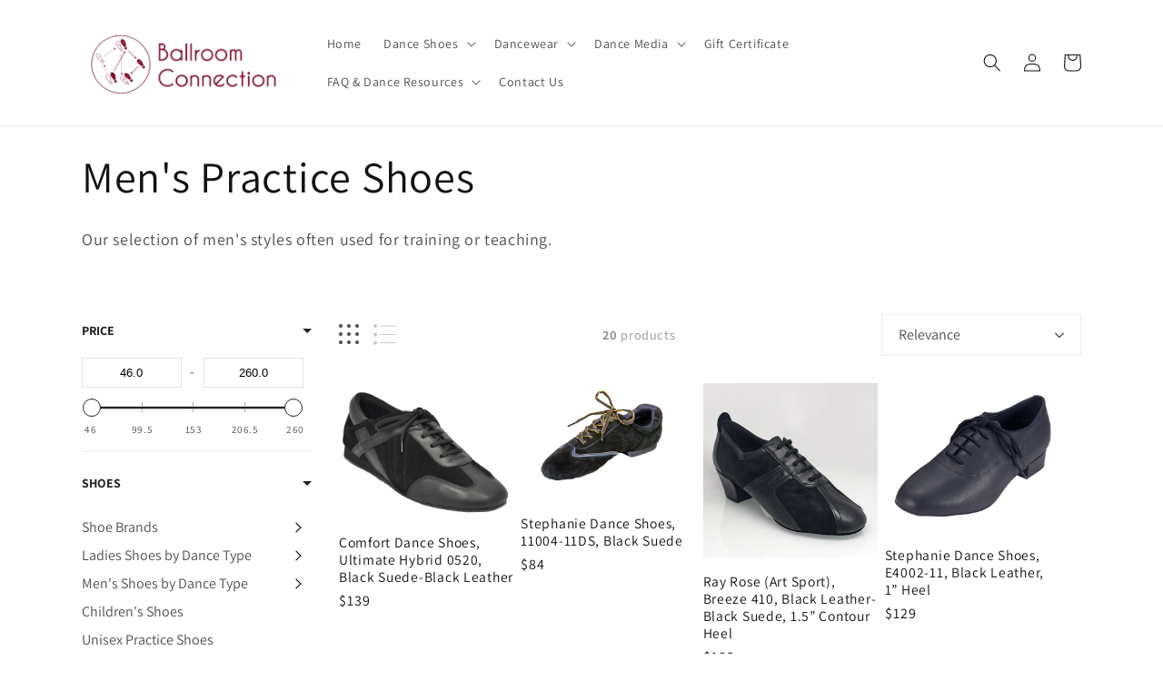

--- FILE ---
content_type: text/html; charset=utf-8
request_url: https://ballroom-connection.com/collections/mens-practice-shoes
body_size: 47155
content:
<!doctype html>
<html class="no-js" lang="en">
  <head>
    <meta charset="utf-8">
    <meta http-equiv="X-UA-Compatible" content="IE=edge">
    <meta name="viewport" content="width=device-width,initial-scale=1">
    <meta name="theme-color" content="">
    <link rel="canonical" href="https://ballroom-connection.com/collections/mens-practice-shoes">
    <link rel="preconnect" href="https://cdn.shopify.com" crossorigin><link rel="icon" type="image/png" href="//ballroom-connection.com/cdn/shop/files/icon.png?crop=center&height=32&v=1677042719&width=32"><link rel="preconnect" href="https://fonts.shopifycdn.com" crossorigin><title>
      Men&#39;s Practice Shoes
 &ndash; Ballroom Connection</title>

    
      <meta name="description" content="Our selection of men&#39;s styles often used for training or teaching.">
    

    

<meta property="og:site_name" content="Ballroom Connection">
<meta property="og:url" content="https://ballroom-connection.com/collections/mens-practice-shoes">
<meta property="og:title" content="Men&#39;s Practice Shoes">
<meta property="og:type" content="website">
<meta property="og:description" content="Our selection of men&#39;s styles often used for training or teaching."><meta name="twitter:card" content="summary_large_image">
<meta name="twitter:title" content="Men&#39;s Practice Shoes">
<meta name="twitter:description" content="Our selection of men&#39;s styles often used for training or teaching.">


    <script src="//ballroom-connection.com/cdn/shop/t/1/assets/global.js?v=149496944046504657681675915167" defer="defer"></script>
    <style>.spf-filter-loading #gf-products > *:not(.spf-product--skeleton), .spf-filter-loading [data-globo-filter-items] > *:not(.spf-product--skeleton){visibility: hidden; opacity: 0}</style>
<link rel="preconnect" href="https://filter-v9.globosoftware.net" />
<script>
  document.getElementsByTagName('html')[0].classList.add('spf-filter-loading');
  window.addEventListener("globoFilterRenderCompleted",function(e){document.getElementsByTagName('html')[0].classList.remove('spf-filter-loading')})
  window.sortByRelevance = false;
  window.moneyFormat = "${{amount}}";
  window.GloboMoneyFormat = "${{amount}}";
  window.GloboMoneyWithCurrencyFormat = "${{amount}} USD";
  window.filterPriceRate = 1;
  window.filterPriceAdjustment = 1;

  window.shopCurrency = "USD";
  window.currentCurrency = "USD";

  window.isMultiCurrency = true;
  window.globoFilterAssetsUrl = '//ballroom-connection.com/cdn/shop/t/1/assets/';
  window.assetsUrl = '//ballroom-connection.com/cdn/shop/t/1/assets/';
  window.filesUrl = '//ballroom-connection.com/cdn/shop/files/';
  var page_id = 438002155830;
  var globo_filters_json = {"default":2696}
  var GloboFilterConfig = {
    api: {
      filterUrl: "https://filter-v9.globosoftware.net/filter",
      searchUrl: "https://filter-v9.globosoftware.net/search",
      url: "https://filter-v9.globosoftware.net",
    },
    shop: {
      name: "Ballroom Connection",
      url: "https://ballroom-connection.com",
      domain: "ballroom-connection.myshopify.com",
      is_multicurrency: false,
      currency: "USD",
      cur_currency: "USD",
      cur_locale: "en",
      cur_country: "US",
      locale: "en",
      root_url: "",
      country_code: "US",
      product_image: {width: 360, height: 504},
      no_image_url: "https://cdn.shopify.com/s/images/themes/product-1.png",
      themeStoreId: 887,
      swatches:  null,
      newUrlStruct: true,
      translation: {"default":{"search":{"suggestions":"Suggestions","collections":"Collections","pages":"Pages","product":"Product","products":"Products","view_all":"Search for","view_all_products":"View all products","not_found":"Sorry, nothing found for","product_not_found":"No products were found","no_result_keywords_suggestions_title":"Popular searches","no_result_products_suggestions_title":"However, You may like","zero_character_keywords_suggestions_title":"Suggestions","zero_character_popular_searches_title":"Popular searches","zero_character_products_suggestions_title":"Trending products"},"form":{"heading":"Search products","select":"-- Select --","search":"Search","submit":"Search","clear":"Clear"},"filter":{"filter_by":"Filter By","clear_all":"Clear All","view":"View","clear":"Clear","in_stock":"In Stock","out_of_stock":"Out of Stock","ready_to_ship":"Ready to ship","search":"Search options","choose_values":"Choose values"},"sort":{"sort_by":"Sort By","manually":"Featured","availability_in_stock_first":"Availability","relevance":"Relevance","best_selling":"Best Selling","alphabetically_a_z":"Alphabetically, A-Z","alphabetically_z_a":"Alphabetically, Z-A","price_low_to_high":"Price, low to high","price_high_to_low":"Price, high to low","date_new_to_old":"Date, new to old","date_old_to_new":"Date, old to new","sale_off":"% Sale off"},"product":{"add_to_cart":"Add to cart","unavailable":"Unavailable","sold_out":"Sold out","sale":"Sale","load_more":"Load more","limit":"Show","search":"Search products","no_results":"Sorry, there are no products in this collection"}}},
      redirects: null,
      images: [],
      settings: {"colors_solid_button_labels":"#ffffff","colors_accent_1":"#121212","gradient_accent_1":"","colors_accent_2":"#334fb4","gradient_accent_2":"","colors_text":"#121212","colors_outline_button_labels":"#121212","colors_background_1":"#ffffff","gradient_background_1":"","colors_background_2":"#f3f3f3","gradient_background_2":"","type_header_font":{"error":"json not allowed for this object"},"heading_scale":120,"type_body_font":{"error":"json not allowed for this object"},"body_scale":100,"page_width":1200,"spacing_sections":0,"spacing_grid_horizontal":8,"spacing_grid_vertical":8,"buttons_border_thickness":1,"buttons_border_opacity":100,"buttons_radius":0,"buttons_shadow_opacity":0,"buttons_shadow_horizontal_offset":0,"buttons_shadow_vertical_offset":4,"buttons_shadow_blur":5,"variant_pills_border_thickness":1,"variant_pills_border_opacity":55,"variant_pills_radius":40,"variant_pills_shadow_opacity":0,"variant_pills_shadow_horizontal_offset":0,"variant_pills_shadow_vertical_offset":4,"variant_pills_shadow_blur":5,"inputs_border_thickness":1,"inputs_border_opacity":55,"inputs_radius":0,"inputs_shadow_opacity":0,"inputs_shadow_horizontal_offset":0,"inputs_shadow_vertical_offset":4,"inputs_shadow_blur":5,"card_style":"standard","card_image_padding":0,"card_text_alignment":"left","card_color_scheme":"background-1","card_border_thickness":0,"card_border_opacity":10,"card_corner_radius":0,"card_shadow_opacity":0,"card_shadow_horizontal_offset":0,"card_shadow_vertical_offset":4,"card_shadow_blur":5,"collection_card_style":"standard","collection_card_image_padding":0,"collection_card_text_alignment":"left","collection_card_color_scheme":"background-2","collection_card_border_thickness":0,"collection_card_border_opacity":10,"collection_card_corner_radius":0,"collection_card_shadow_opacity":0,"collection_card_shadow_horizontal_offset":0,"collection_card_shadow_vertical_offset":4,"collection_card_shadow_blur":5,"blog_card_style":"standard","blog_card_image_padding":0,"blog_card_text_alignment":"left","blog_card_color_scheme":"background-2","blog_card_border_thickness":0,"blog_card_border_opacity":10,"blog_card_corner_radius":0,"blog_card_shadow_opacity":0,"blog_card_shadow_horizontal_offset":0,"blog_card_shadow_vertical_offset":4,"blog_card_shadow_blur":5,"text_boxes_border_thickness":0,"text_boxes_border_opacity":10,"text_boxes_radius":0,"text_boxes_shadow_opacity":0,"text_boxes_shadow_horizontal_offset":0,"text_boxes_shadow_vertical_offset":4,"text_boxes_shadow_blur":5,"media_border_thickness":1,"media_border_opacity":5,"media_radius":0,"media_shadow_opacity":0,"media_shadow_horizontal_offset":0,"media_shadow_vertical_offset":10,"media_shadow_blur":5,"popup_border_thickness":1,"popup_border_opacity":10,"popup_corner_radius":0,"popup_shadow_opacity":0,"popup_shadow_horizontal_offset":0,"popup_shadow_vertical_offset":4,"popup_shadow_blur":5,"drawer_border_thickness":1,"drawer_border_opacity":10,"drawer_shadow_opacity":0,"drawer_shadow_horizontal_offset":0,"drawer_shadow_vertical_offset":4,"drawer_shadow_blur":5,"badge_position":"bottom left","badge_corner_radius":40,"sale_badge_color_scheme":"accent-2","sold_out_badge_color_scheme":"inverse","accent_icons":"text","social_twitter_link":"","social_facebook_link":"","social_pinterest_link":"","social_instagram_link":"","social_tiktok_link":"","social_tumblr_link":"","social_snapchat_link":"","social_youtube_link":"","social_vimeo_link":"","predictive_search_enabled":true,"predictive_search_show_vendor":false,"predictive_search_show_price":false,"favicon":"\/\/ballroom-connection.com\/cdn\/shop\/files\/icon.png?v=1677042719","currency_code_enabled":true,"cart_type":"notification","show_vendor":false,"show_cart_note":true,"checkout_logo_position":"left","checkout_logo_size":"medium","checkout_body_background_color":"#fff","checkout_input_background_color_mode":"white","checkout_sidebar_background_color":"#fafafa","checkout_heading_font":"-apple-system, BlinkMacSystemFont, 'Segoe UI', Roboto, Helvetica, Arial, sans-serif, 'Apple Color Emoji', 'Segoe UI Emoji', 'Segoe UI Symbol'","checkout_body_font":"-apple-system, BlinkMacSystemFont, 'Segoe UI', Roboto, Helvetica, Arial, sans-serif, 'Apple Color Emoji', 'Segoe UI Emoji', 'Segoe UI Symbol'","checkout_accent_color":"#1878b9","checkout_button_color":"#1878b9","checkout_error_color":"#e22120","customer_layout":"customer_area"},
      separate_options: null,
      home_filter: false,
      page: "collection",
      cache: true,
      layout: "theme"
    },
    taxes: null,
    special_countries: null,
    adjustments: null,

    year_make_model: {
      id: null
    },
    filter: {
      id: globo_filters_json[page_id] || globo_filters_json['default'] || 0,
      layout: 1,
      showCount: true,
      isLoadMore: 0,
      filter_on_search_page: true
    },
    search:{
      enable: true,
      zero_character_suggestion: false,
      layout: 1,
    },
    collection: {
      id:438002155830,
      handle:'mens-practice-shoes',
      sort: "best-selling",
      tags: null,
      vendor: null,
      type: null,
      term: null,
      limit: 12,
      products_count: 20,
      excludeTags: null
    },
    customer: false,
    selector: {
      sortBy: '.collection-sorting',
      pagination: '.pagination:first, .paginate:first, .pagination-custom:first, #pagination:first, #gf_pagination_wrap',
      products: '.grid.grid-collage'
    }
  };

</script>
<script defer src="//ballroom-connection.com/cdn/shop/t/1/assets/v5.globo.filter.lib.js?v=109934027498275393701682627514"></script>
<link rel="preload stylesheet" href="//ballroom-connection.com/cdn/shop/t/1/assets/v5.globo.filter.css?v=103029565203302660071682627507" as="style">

<link rel="preload stylesheet" href="//ballroom-connection.com/cdn/shop/t/1/assets/v5.globo.search.css?v=36178431668889589591682627509" as="style">





<script>window.performance && window.performance.mark && window.performance.mark('shopify.content_for_header.start');</script><meta name="google-site-verification" content="VZNWgycglkCvd08tPrIgJRjG5gaWKFc9NSYTvQVCkm0">
<meta id="shopify-digital-wallet" name="shopify-digital-wallet" content="/72531214646/digital_wallets/dialog">
<meta name="shopify-checkout-api-token" content="e6184b694b3314e7072e9a36848e9afc">
<meta id="in-context-paypal-metadata" data-shop-id="72531214646" data-venmo-supported="false" data-environment="production" data-locale="en_US" data-paypal-v4="true" data-currency="USD">
<link rel="alternate" type="application/atom+xml" title="Feed" href="/collections/mens-practice-shoes.atom" />
<link rel="alternate" type="application/json+oembed" href="https://ballroom-connection.com/collections/mens-practice-shoes.oembed">
<script async="async" src="/checkouts/internal/preloads.js?locale=en-US"></script>
<link rel="preconnect" href="https://shop.app" crossorigin="anonymous">
<script async="async" src="https://shop.app/checkouts/internal/preloads.js?locale=en-US&shop_id=72531214646" crossorigin="anonymous"></script>
<script id="apple-pay-shop-capabilities" type="application/json">{"shopId":72531214646,"countryCode":"US","currencyCode":"USD","merchantCapabilities":["supports3DS"],"merchantId":"gid:\/\/shopify\/Shop\/72531214646","merchantName":"Ballroom Connection","requiredBillingContactFields":["postalAddress","email","phone"],"requiredShippingContactFields":["postalAddress","email","phone"],"shippingType":"shipping","supportedNetworks":["visa","masterCard","amex","discover","elo","jcb"],"total":{"type":"pending","label":"Ballroom Connection","amount":"1.00"},"shopifyPaymentsEnabled":true,"supportsSubscriptions":true}</script>
<script id="shopify-features" type="application/json">{"accessToken":"e6184b694b3314e7072e9a36848e9afc","betas":["rich-media-storefront-analytics"],"domain":"ballroom-connection.com","predictiveSearch":true,"shopId":72531214646,"locale":"en"}</script>
<script>var Shopify = Shopify || {};
Shopify.shop = "ballroom-connection.myshopify.com";
Shopify.locale = "en";
Shopify.currency = {"active":"USD","rate":"1.0"};
Shopify.country = "US";
Shopify.theme = {"name":"Dawn","id":144156229942,"schema_name":"Dawn","schema_version":"7.0.1","theme_store_id":887,"role":"main"};
Shopify.theme.handle = "null";
Shopify.theme.style = {"id":null,"handle":null};
Shopify.cdnHost = "ballroom-connection.com/cdn";
Shopify.routes = Shopify.routes || {};
Shopify.routes.root = "/";</script>
<script type="module">!function(o){(o.Shopify=o.Shopify||{}).modules=!0}(window);</script>
<script>!function(o){function n(){var o=[];function n(){o.push(Array.prototype.slice.apply(arguments))}return n.q=o,n}var t=o.Shopify=o.Shopify||{};t.loadFeatures=n(),t.autoloadFeatures=n()}(window);</script>
<script>
  window.ShopifyPay = window.ShopifyPay || {};
  window.ShopifyPay.apiHost = "shop.app\/pay";
  window.ShopifyPay.redirectState = null;
</script>
<script id="shop-js-analytics" type="application/json">{"pageType":"collection"}</script>
<script defer="defer" async type="module" src="//ballroom-connection.com/cdn/shopifycloud/shop-js/modules/v2/client.init-shop-cart-sync_COMZFrEa.en.esm.js"></script>
<script defer="defer" async type="module" src="//ballroom-connection.com/cdn/shopifycloud/shop-js/modules/v2/chunk.common_CdXrxk3f.esm.js"></script>
<script type="module">
  await import("//ballroom-connection.com/cdn/shopifycloud/shop-js/modules/v2/client.init-shop-cart-sync_COMZFrEa.en.esm.js");
await import("//ballroom-connection.com/cdn/shopifycloud/shop-js/modules/v2/chunk.common_CdXrxk3f.esm.js");

  window.Shopify.SignInWithShop?.initShopCartSync?.({"fedCMEnabled":true,"windoidEnabled":true});

</script>
<script>
  window.Shopify = window.Shopify || {};
  if (!window.Shopify.featureAssets) window.Shopify.featureAssets = {};
  window.Shopify.featureAssets['shop-js'] = {"shop-cart-sync":["modules/v2/client.shop-cart-sync_CRSPkpKa.en.esm.js","modules/v2/chunk.common_CdXrxk3f.esm.js"],"init-fed-cm":["modules/v2/client.init-fed-cm_DO1JVZ96.en.esm.js","modules/v2/chunk.common_CdXrxk3f.esm.js"],"init-windoid":["modules/v2/client.init-windoid_hXardXh0.en.esm.js","modules/v2/chunk.common_CdXrxk3f.esm.js"],"init-shop-email-lookup-coordinator":["modules/v2/client.init-shop-email-lookup-coordinator_jpxQlUsx.en.esm.js","modules/v2/chunk.common_CdXrxk3f.esm.js"],"shop-toast-manager":["modules/v2/client.shop-toast-manager_C-K0q6-t.en.esm.js","modules/v2/chunk.common_CdXrxk3f.esm.js"],"shop-button":["modules/v2/client.shop-button_B6dBoDg5.en.esm.js","modules/v2/chunk.common_CdXrxk3f.esm.js"],"shop-login-button":["modules/v2/client.shop-login-button_BHRMsoBb.en.esm.js","modules/v2/chunk.common_CdXrxk3f.esm.js","modules/v2/chunk.modal_C89cmTvN.esm.js"],"shop-cash-offers":["modules/v2/client.shop-cash-offers_p6Pw3nax.en.esm.js","modules/v2/chunk.common_CdXrxk3f.esm.js","modules/v2/chunk.modal_C89cmTvN.esm.js"],"avatar":["modules/v2/client.avatar_BTnouDA3.en.esm.js"],"init-shop-cart-sync":["modules/v2/client.init-shop-cart-sync_COMZFrEa.en.esm.js","modules/v2/chunk.common_CdXrxk3f.esm.js"],"init-shop-for-new-customer-accounts":["modules/v2/client.init-shop-for-new-customer-accounts_BNQiNx4m.en.esm.js","modules/v2/client.shop-login-button_BHRMsoBb.en.esm.js","modules/v2/chunk.common_CdXrxk3f.esm.js","modules/v2/chunk.modal_C89cmTvN.esm.js"],"pay-button":["modules/v2/client.pay-button_CRuQ9trT.en.esm.js","modules/v2/chunk.common_CdXrxk3f.esm.js"],"init-customer-accounts-sign-up":["modules/v2/client.init-customer-accounts-sign-up_Q1yheB3t.en.esm.js","modules/v2/client.shop-login-button_BHRMsoBb.en.esm.js","modules/v2/chunk.common_CdXrxk3f.esm.js","modules/v2/chunk.modal_C89cmTvN.esm.js"],"checkout-modal":["modules/v2/client.checkout-modal_DtXVhFgQ.en.esm.js","modules/v2/chunk.common_CdXrxk3f.esm.js","modules/v2/chunk.modal_C89cmTvN.esm.js"],"init-customer-accounts":["modules/v2/client.init-customer-accounts_B5rMd0lj.en.esm.js","modules/v2/client.shop-login-button_BHRMsoBb.en.esm.js","modules/v2/chunk.common_CdXrxk3f.esm.js","modules/v2/chunk.modal_C89cmTvN.esm.js"],"lead-capture":["modules/v2/client.lead-capture_CmGCXBh3.en.esm.js","modules/v2/chunk.common_CdXrxk3f.esm.js","modules/v2/chunk.modal_C89cmTvN.esm.js"],"shop-follow-button":["modules/v2/client.shop-follow-button_CV5C02lv.en.esm.js","modules/v2/chunk.common_CdXrxk3f.esm.js","modules/v2/chunk.modal_C89cmTvN.esm.js"],"shop-login":["modules/v2/client.shop-login_Bz_Zm_XZ.en.esm.js","modules/v2/chunk.common_CdXrxk3f.esm.js","modules/v2/chunk.modal_C89cmTvN.esm.js"],"payment-terms":["modules/v2/client.payment-terms_D7XnU2ez.en.esm.js","modules/v2/chunk.common_CdXrxk3f.esm.js","modules/v2/chunk.modal_C89cmTvN.esm.js"]};
</script>
<script>(function() {
  var isLoaded = false;
  function asyncLoad() {
    if (isLoaded) return;
    isLoaded = true;
    var urls = ["\/\/cdn.shopify.com\/s\/files\/1\/0257\/0108\/9360\/t\/85\/assets\/usf-license.js?shop=ballroom-connection.myshopify.com"];
    for (var i = 0; i < urls.length; i++) {
      var s = document.createElement('script');
      s.type = 'text/javascript';
      s.async = true;
      s.src = urls[i];
      var x = document.getElementsByTagName('script')[0];
      x.parentNode.insertBefore(s, x);
    }
  };
  if(window.attachEvent) {
    window.attachEvent('onload', asyncLoad);
  } else {
    window.addEventListener('load', asyncLoad, false);
  }
})();</script>
<script id="__st">var __st={"a":72531214646,"offset":-28800,"reqid":"4dced415-9b7f-4b7b-8215-5b83942c6480-1763187907","pageurl":"ballroom-connection.com\/collections\/mens-practice-shoes","u":"6c65449b8ccc","p":"collection","rtyp":"collection","rid":438002155830};</script>
<script>window.ShopifyPaypalV4VisibilityTracking = true;</script>
<script id="captcha-bootstrap">!function(){'use strict';const t='contact',e='account',n='new_comment',o=[[t,t],['blogs',n],['comments',n],[t,'customer']],c=[[e,'customer_login'],[e,'guest_login'],[e,'recover_customer_password'],[e,'create_customer']],r=t=>t.map((([t,e])=>`form[action*='/${t}']:not([data-nocaptcha='true']) input[name='form_type'][value='${e}']`)).join(','),a=t=>()=>t?[...document.querySelectorAll(t)].map((t=>t.form)):[];function s(){const t=[...o],e=r(t);return a(e)}const i='password',u='form_key',d=['recaptcha-v3-token','g-recaptcha-response','h-captcha-response',i],f=()=>{try{return window.sessionStorage}catch{return}},m='__shopify_v',_=t=>t.elements[u];function p(t,e,n=!1){try{const o=window.sessionStorage,c=JSON.parse(o.getItem(e)),{data:r}=function(t){const{data:e,action:n}=t;return t[m]||n?{data:e,action:n}:{data:t,action:n}}(c);for(const[e,n]of Object.entries(r))t.elements[e]&&(t.elements[e].value=n);n&&o.removeItem(e)}catch(o){console.error('form repopulation failed',{error:o})}}const l='form_type',E='cptcha';function T(t){t.dataset[E]=!0}const w=window,h=w.document,L='Shopify',v='ce_forms',y='captcha';let A=!1;((t,e)=>{const n=(g='f06e6c50-85a8-45c8-87d0-21a2b65856fe',I='https://cdn.shopify.com/shopifycloud/storefront-forms-hcaptcha/ce_storefront_forms_captcha_hcaptcha.v1.5.2.iife.js',D={infoText:'Protected by hCaptcha',privacyText:'Privacy',termsText:'Terms'},(t,e,n)=>{const o=w[L][v],c=o.bindForm;if(c)return c(t,g,e,D).then(n);var r;o.q.push([[t,g,e,D],n]),r=I,A||(h.body.append(Object.assign(h.createElement('script'),{id:'captcha-provider',async:!0,src:r})),A=!0)});var g,I,D;w[L]=w[L]||{},w[L][v]=w[L][v]||{},w[L][v].q=[],w[L][y]=w[L][y]||{},w[L][y].protect=function(t,e){n(t,void 0,e),T(t)},Object.freeze(w[L][y]),function(t,e,n,w,h,L){const[v,y,A,g]=function(t,e,n){const i=e?o:[],u=t?c:[],d=[...i,...u],f=r(d),m=r(i),_=r(d.filter((([t,e])=>n.includes(e))));return[a(f),a(m),a(_),s()]}(w,h,L),I=t=>{const e=t.target;return e instanceof HTMLFormElement?e:e&&e.form},D=t=>v().includes(t);t.addEventListener('submit',(t=>{const e=I(t);if(!e)return;const n=D(e)&&!e.dataset.hcaptchaBound&&!e.dataset.recaptchaBound,o=_(e),c=g().includes(e)&&(!o||!o.value);(n||c)&&t.preventDefault(),c&&!n&&(function(t){try{if(!f())return;!function(t){const e=f();if(!e)return;const n=_(t);if(!n)return;const o=n.value;o&&e.removeItem(o)}(t);const e=Array.from(Array(32),(()=>Math.random().toString(36)[2])).join('');!function(t,e){_(t)||t.append(Object.assign(document.createElement('input'),{type:'hidden',name:u})),t.elements[u].value=e}(t,e),function(t,e){const n=f();if(!n)return;const o=[...t.querySelectorAll(`input[type='${i}']`)].map((({name:t})=>t)),c=[...d,...o],r={};for(const[a,s]of new FormData(t).entries())c.includes(a)||(r[a]=s);n.setItem(e,JSON.stringify({[m]:1,action:t.action,data:r}))}(t,e)}catch(e){console.error('failed to persist form',e)}}(e),e.submit())}));const S=(t,e)=>{t&&!t.dataset[E]&&(n(t,e.some((e=>e===t))),T(t))};for(const o of['focusin','change'])t.addEventListener(o,(t=>{const e=I(t);D(e)&&S(e,y())}));const B=e.get('form_key'),M=e.get(l),P=B&&M;t.addEventListener('DOMContentLoaded',(()=>{const t=y();if(P)for(const e of t)e.elements[l].value===M&&p(e,B);[...new Set([...A(),...v().filter((t=>'true'===t.dataset.shopifyCaptcha))])].forEach((e=>S(e,t)))}))}(h,new URLSearchParams(w.location.search),n,t,e,['guest_login'])})(!0,!0)}();</script>
<script integrity="sha256-52AcMU7V7pcBOXWImdc/TAGTFKeNjmkeM1Pvks/DTgc=" data-source-attribution="shopify.loadfeatures" defer="defer" src="//ballroom-connection.com/cdn/shopifycloud/storefront/assets/storefront/load_feature-81c60534.js" crossorigin="anonymous"></script>
<script crossorigin="anonymous" defer="defer" src="//ballroom-connection.com/cdn/shopifycloud/storefront/assets/shopify_pay/storefront-65b4c6d7.js?v=20250812"></script>
<script data-source-attribution="shopify.dynamic_checkout.dynamic.init">var Shopify=Shopify||{};Shopify.PaymentButton=Shopify.PaymentButton||{isStorefrontPortableWallets:!0,init:function(){window.Shopify.PaymentButton.init=function(){};var t=document.createElement("script");t.src="https://ballroom-connection.com/cdn/shopifycloud/portable-wallets/latest/portable-wallets.en.js",t.type="module",document.head.appendChild(t)}};
</script>
<script data-source-attribution="shopify.dynamic_checkout.buyer_consent">
  function portableWalletsHideBuyerConsent(e){var t=document.getElementById("shopify-buyer-consent"),n=document.getElementById("shopify-subscription-policy-button");t&&n&&(t.classList.add("hidden"),t.setAttribute("aria-hidden","true"),n.removeEventListener("click",e))}function portableWalletsShowBuyerConsent(e){var t=document.getElementById("shopify-buyer-consent"),n=document.getElementById("shopify-subscription-policy-button");t&&n&&(t.classList.remove("hidden"),t.removeAttribute("aria-hidden"),n.addEventListener("click",e))}window.Shopify?.PaymentButton&&(window.Shopify.PaymentButton.hideBuyerConsent=portableWalletsHideBuyerConsent,window.Shopify.PaymentButton.showBuyerConsent=portableWalletsShowBuyerConsent);
</script>
<script data-source-attribution="shopify.dynamic_checkout.cart.bootstrap">document.addEventListener("DOMContentLoaded",(function(){function t(){return document.querySelector("shopify-accelerated-checkout-cart, shopify-accelerated-checkout")}if(t())Shopify.PaymentButton.init();else{new MutationObserver((function(e,n){t()&&(Shopify.PaymentButton.init(),n.disconnect())})).observe(document.body,{childList:!0,subtree:!0})}}));
</script>
<link id="shopify-accelerated-checkout-styles" rel="stylesheet" media="screen" href="https://ballroom-connection.com/cdn/shopifycloud/portable-wallets/latest/accelerated-checkout-backwards-compat.css" crossorigin="anonymous">
<style id="shopify-accelerated-checkout-cart">
        #shopify-buyer-consent {
  margin-top: 1em;
  display: inline-block;
  width: 100%;
}

#shopify-buyer-consent.hidden {
  display: none;
}

#shopify-subscription-policy-button {
  background: none;
  border: none;
  padding: 0;
  text-decoration: underline;
  font-size: inherit;
  cursor: pointer;
}

#shopify-subscription-policy-button::before {
  box-shadow: none;
}

      </style>
<script id="sections-script" data-sections="header,footer" defer="defer" src="//ballroom-connection.com/cdn/shop/t/1/compiled_assets/scripts.js?263"></script>
<script>window.performance && window.performance.mark && window.performance.mark('shopify.content_for_header.end');</script>
<script>window._usfTheme={
    id:144156229942,
    name:"Dawn",
    version:"7.0.1",
    vendor:"Shopify",
    applied:1,
    assetUrl:"//ballroom-connection.com/cdn/shop/t/1/assets/usf-boot.js?v=127565673963298809011684817739"
};
window._usfCustomerTags = null;
window._usfCollectionId = 438002155830;
window._usfCollectionDefaultSort = "best-selling";
window._usfLocale = "en";
window._usfRootUrl = "\/";
window.usf = {
  settings: {"online":1,"version":"1.0.2.4112","shop":"ballroom-connection.myshopify.com","siteId":"9d047eb0-a02d-4720-818d-d36208d82eff","resUrl":"//cdn.shopify.com/s/files/1/0257/0108/9360/t/85/assets/","analyticsApiUrl":"https://svc-16-analytics-usf.hotyon.com/set","searchSvcUrl":"https://svc-16-usf.hotyon.com/","enabledPlugins":["preview-usf"],"showGotoTop":1,"mobileBreakpoint":767,"decimals":2,"decimalDisplay":".","thousandSeparator":",","currency":"USD","priceLongFormat":"${0} USD","priceFormat":"${0}","plugins":{},"revision":53477754,"filters":{},"instantSearch":{"online":1,"searchBoxSelector":"input[name=q]","numOfSuggestions":6,"numOfProductMatches":6,"numOfCollections":4,"numOfPages":4},"search":{"online":1,"sortFields":["r","title","-title","date","-date","price","-price","percentSale","-percentSale","-discount"],"searchResultsUrl":"/pages/search-results","more":"more","itemsPerPage":28,"imageSizeType":"fixed","imageSize":"600,350","showSearchInputOnSearchPage":1,"showAltImage":1,"showVendor":1,"showSale":1,"showSoldOut":1,"canChangeUrl":1},"collections":{"online":1,"collectionsPageUrl":"/pages/collections"},"filterNavigation":{"showFilterArea":1,"showSingle":1},"translation_en":{"search":"Search","latestSearches":"Latest searches","popularSearches":"Popular searches","viewAllResultsFor":"view all results for <span class=\"usf-highlight\">{0}</span>","viewAllResults":"view all results","noMatchesFoundFor":"No matches found for \"<b>{0}</b>\". Please try again with a different term.","productSearchResultWithTermSummary":"<b>{0}</b> results for '<b>{1}</b>'","productSearchResultSummary":"<b>{0}</b> products","productSearchNoResults":"<h2>No matching for '<b>{0}</b>'.</h2><p>But don't give up – check the filters, spelling or try less specific search terms.</p>","productSearchNoResultsEmptyTerm":"<h2>No results found.</h2><p>But don't give up – check the filters or try less specific terms.</p>","clearAll":"Clear all","clear":"Clear","clearAllFilters":"Clear all filters","clearFiltersBy":"Clear filters by {0}","filterBy":"Filter by {0}","sort":"Sort","sortBy_r":"Relevance","sortBy_title":"Title: A-Z","sortBy_-title":"Title: Z-A","sortBy_date":"Date: Old to New","sortBy_-date":"Date: New to Old","sortBy_price":"Price: Low to High","sortBy_-price":"Price: High to Low","sortBy_percentSale":"Percent sales: Low to High","sortBy_-percentSale":"Percent sales: High to Low","sortBy_-discount":"Discount: High to Low","sortBy_bestselling":"Best selling","sortBy_-available":"Inventory: High to Low","sortBy_producttype":"Product Type: A-Z","sortBy_-producttype":"Product Type: Z-A","filters":"Filters","filterOptions":"Filter options","clearFilterOptions":"Clear all filter options","youHaveViewed":"You've viewed {0} of {1} products","loadMore":"Load more","loadPrev":"Load previous","productMatches":"Product matches","trending":"Trending","didYouMean":"Sorry, nothing found for '<b>{0}</b>'.<br>Did you mean '<b>{1}</b>'?","searchSuggestions":"Search suggestions","popularSearch":"Popular search","quantity":"Quantity","selectedVariantNotAvailable":"The selected variant is not available.","addToCart":"Add to cart","seeFullDetails":"See full details","chooseOptions":"Choose options","quickView":"Quick view","sale":"Sale","save":"Save","soldOut":"Sold out","viewItems":"View items","more":"More","all":"All","prevPage":"Previous page","gotoPage":"Go to page {0}","nextPage":"Next page","from":"From","collections":"Collections","pages":"Pages","sortBy_option:Chest Size":"Chest Size: A-Z","sortBy_-option:Chest Size":"Chest Size: Z-A","sortBy_option:Color":"Color: A-Z","sortBy_-option:Color":"Color: Z-A","sortBy_option:Dance Style":"Dance Style: A-Z","sortBy_-option:Dance Style":"Dance Style: Z-A","sortBy_option:Amount":"Amount: A-Z","sortBy_-option:Amount":"Amount: Z-A","sortBy_option:Heel Height":"Heel Height: A-Z","sortBy_-option:Heel Height":"Heel Height: Z-A","sortBy_option:Neck Size":"Neck Size: A-Z","sortBy_-option:Neck Size":"Neck Size: Z-A","sortBy_option:Quantity":"Quantity: A-Z","sortBy_-option:Quantity":"Quantity: Z-A","sortBy_option:Size":"Size: A-Z","sortBy_-option:Size":"Size: Z-A","sortBy_option:Stone Color":"Stone Color: A-Z","sortBy_-option:Stone Color":"Stone Color: Z-A","sortBy_option:Style":"Style: A-Z","sortBy_-option:Style":"Style: Z-A","sortBy_option:Trunks Option":"Trunks Option: A-Z","sortBy_-option:Trunks Option":"Trunks Option: Z-A","sortBy_option:Waist Size":"Waist Size: A-Z","sortBy_-option:Waist Size":"Waist Size: Z-A","sortBy_option:Size (UK)":"Size (UK): A-Z","sortBy_-option:Size (UK)":"Size (UK): Z-A"}}
}
</script>
<script src="//ballroom-connection.com/cdn/shop/t/1/assets/usf-boot.js?v=127565673963298809011684817739" async></script>

    <style data-shopify>
      @font-face {
  font-family: Assistant;
  font-weight: 400;
  font-style: normal;
  font-display: swap;
  src: url("//ballroom-connection.com/cdn/fonts/assistant/assistant_n4.9120912a469cad1cc292572851508ca49d12e768.woff2") format("woff2"),
       url("//ballroom-connection.com/cdn/fonts/assistant/assistant_n4.6e9875ce64e0fefcd3f4446b7ec9036b3ddd2985.woff") format("woff");
}

      @font-face {
  font-family: Assistant;
  font-weight: 700;
  font-style: normal;
  font-display: swap;
  src: url("//ballroom-connection.com/cdn/fonts/assistant/assistant_n7.bf44452348ec8b8efa3aa3068825305886b1c83c.woff2") format("woff2"),
       url("//ballroom-connection.com/cdn/fonts/assistant/assistant_n7.0c887fee83f6b3bda822f1150b912c72da0f7b64.woff") format("woff");
}

      
      
      @font-face {
  font-family: Assistant;
  font-weight: 400;
  font-style: normal;
  font-display: swap;
  src: url("//ballroom-connection.com/cdn/fonts/assistant/assistant_n4.9120912a469cad1cc292572851508ca49d12e768.woff2") format("woff2"),
       url("//ballroom-connection.com/cdn/fonts/assistant/assistant_n4.6e9875ce64e0fefcd3f4446b7ec9036b3ddd2985.woff") format("woff");
}


      :root {
        --font-body-family: Assistant, sans-serif;
        --font-body-style: normal;
        --font-body-weight: 400;
        --font-body-weight-bold: 700;

        --font-heading-family: Assistant, sans-serif;
        --font-heading-style: normal;
        --font-heading-weight: 400;

        --font-body-scale: 1.0;
        --font-heading-scale: 1.2;

        --color-base-text: 18, 18, 18;
        --color-shadow: 18, 18, 18;
        --color-base-background-1: 255, 255, 255;
        --color-base-background-2: 243, 243, 243;
        --color-base-solid-button-labels: 255, 255, 255;
        --color-base-outline-button-labels: 18, 18, 18;
        --color-base-accent-1: 18, 18, 18;
        --color-base-accent-2: 51, 79, 180;
        --payment-terms-background-color: #ffffff;

        --gradient-base-background-1: #ffffff;
        --gradient-base-background-2: #f3f3f3;
        --gradient-base-accent-1: #121212;
        --gradient-base-accent-2: #334fb4;

        --media-padding: px;
        --media-border-opacity: 0.05;
        --media-border-width: 1px;
        --media-radius: 0px;
        --media-shadow-opacity: 0.0;
        --media-shadow-horizontal-offset: 0px;
        --media-shadow-vertical-offset: 10px;
        --media-shadow-blur-radius: 5px;
        --media-shadow-visible: 0;

        --page-width: 120rem;
        --page-width-margin: 0rem;

        --product-card-image-padding: 0.0rem;
        --product-card-corner-radius: 0.0rem;
        --product-card-text-alignment: left;
        --product-card-border-width: 0.0rem;
        --product-card-border-opacity: 0.1;
        --product-card-shadow-opacity: 0.0;
        --product-card-shadow-visible: 0;
        --product-card-shadow-horizontal-offset: 0.0rem;
        --product-card-shadow-vertical-offset: 0.4rem;
        --product-card-shadow-blur-radius: 0.5rem;

        --collection-card-image-padding: 0.0rem;
        --collection-card-corner-radius: 0.0rem;
        --collection-card-text-alignment: left;
        --collection-card-border-width: 0.0rem;
        --collection-card-border-opacity: 0.1;
        --collection-card-shadow-opacity: 0.0;
        --collection-card-shadow-visible: 0;
        --collection-card-shadow-horizontal-offset: 0.0rem;
        --collection-card-shadow-vertical-offset: 0.4rem;
        --collection-card-shadow-blur-radius: 0.5rem;

        --blog-card-image-padding: 0.0rem;
        --blog-card-corner-radius: 0.0rem;
        --blog-card-text-alignment: left;
        --blog-card-border-width: 0.0rem;
        --blog-card-border-opacity: 0.1;
        --blog-card-shadow-opacity: 0.0;
        --blog-card-shadow-visible: 0;
        --blog-card-shadow-horizontal-offset: 0.0rem;
        --blog-card-shadow-vertical-offset: 0.4rem;
        --blog-card-shadow-blur-radius: 0.5rem;

        --badge-corner-radius: 4.0rem;

        --popup-border-width: 1px;
        --popup-border-opacity: 0.1;
        --popup-corner-radius: 0px;
        --popup-shadow-opacity: 0.0;
        --popup-shadow-horizontal-offset: 0px;
        --popup-shadow-vertical-offset: 4px;
        --popup-shadow-blur-radius: 5px;

        --drawer-border-width: 1px;
        --drawer-border-opacity: 0.1;
        --drawer-shadow-opacity: 0.0;
        --drawer-shadow-horizontal-offset: 0px;
        --drawer-shadow-vertical-offset: 4px;
        --drawer-shadow-blur-radius: 5px;

        --spacing-sections-desktop: 0px;
        --spacing-sections-mobile: 0px;

        --grid-desktop-vertical-spacing: 8px;
        --grid-desktop-horizontal-spacing: 8px;
        --grid-mobile-vertical-spacing: 4px;
        --grid-mobile-horizontal-spacing: 4px;

        --text-boxes-border-opacity: 0.1;
        --text-boxes-border-width: 0px;
        --text-boxes-radius: 0px;
        --text-boxes-shadow-opacity: 0.0;
        --text-boxes-shadow-visible: 0;
        --text-boxes-shadow-horizontal-offset: 0px;
        --text-boxes-shadow-vertical-offset: 4px;
        --text-boxes-shadow-blur-radius: 5px;

        --buttons-radius: 0px;
        --buttons-radius-outset: 0px;
        --buttons-border-width: 1px;
        --buttons-border-opacity: 1.0;
        --buttons-shadow-opacity: 0.0;
        --buttons-shadow-visible: 0;
        --buttons-shadow-horizontal-offset: 0px;
        --buttons-shadow-vertical-offset: 4px;
        --buttons-shadow-blur-radius: 5px;
        --buttons-border-offset: 0px;

        --inputs-radius: 0px;
        --inputs-border-width: 1px;
        --inputs-border-opacity: 0.55;
        --inputs-shadow-opacity: 0.0;
        --inputs-shadow-horizontal-offset: 0px;
        --inputs-margin-offset: 0px;
        --inputs-shadow-vertical-offset: 4px;
        --inputs-shadow-blur-radius: 5px;
        --inputs-radius-outset: 0px;

        --variant-pills-radius: 40px;
        --variant-pills-border-width: 1px;
        --variant-pills-border-opacity: 0.55;
        --variant-pills-shadow-opacity: 0.0;
        --variant-pills-shadow-horizontal-offset: 0px;
        --variant-pills-shadow-vertical-offset: 4px;
        --variant-pills-shadow-blur-radius: 5px;
      }

      *,
      *::before,
      *::after {
        box-sizing: inherit;
      }

      html {
        box-sizing: border-box;
        font-size: calc(var(--font-body-scale) * 62.5%);
        height: 100%;
      }

      body {
        display: grid;
        grid-template-rows: auto auto 1fr auto;
        grid-template-columns: 100%;
        min-height: 100%;
        margin: 0;
        font-size: 1.5rem;
        letter-spacing: 0.06rem;
        line-height: calc(1 + 0.8 / var(--font-body-scale));
        font-family: var(--font-body-family);
        font-style: var(--font-body-style);
        font-weight: var(--font-body-weight);
      }

      @media screen and (min-width: 750px) {
        body {
          font-size: 1.6rem;
        }
      }
    </style>

    <link href="//ballroom-connection.com/cdn/shop/t/1/assets/base.css?v=50887101998030296211682648217" rel="stylesheet" type="text/css" media="all" />
<link rel="preload" as="font" href="//ballroom-connection.com/cdn/fonts/assistant/assistant_n4.9120912a469cad1cc292572851508ca49d12e768.woff2" type="font/woff2" crossorigin><link rel="preload" as="font" href="//ballroom-connection.com/cdn/fonts/assistant/assistant_n4.9120912a469cad1cc292572851508ca49d12e768.woff2" type="font/woff2" crossorigin><link rel="stylesheet" href="//ballroom-connection.com/cdn/shop/t/1/assets/component-predictive-search.css?v=83512081251802922551675915163" media="print" onload="this.media='all'"><script>document.documentElement.className = document.documentElement.className.replace('no-js', 'js');
    if (Shopify.designMode) {
      document.documentElement.classList.add('shopify-design-mode');
    }
    </script>
  <link href="https://monorail-edge.shopifysvc.com" rel="dns-prefetch">
<script>(function(){if ("sendBeacon" in navigator && "performance" in window) {try {var session_token_from_headers = performance.getEntriesByType('navigation')[0].serverTiming.find(x => x.name == '_s').description;} catch {var session_token_from_headers = undefined;}var session_cookie_matches = document.cookie.match(/_shopify_s=([^;]*)/);var session_token_from_cookie = session_cookie_matches && session_cookie_matches.length === 2 ? session_cookie_matches[1] : "";var session_token = session_token_from_headers || session_token_from_cookie || "";function handle_abandonment_event(e) {var entries = performance.getEntries().filter(function(entry) {return /monorail-edge.shopifysvc.com/.test(entry.name);});if (!window.abandonment_tracked && entries.length === 0) {window.abandonment_tracked = true;var currentMs = Date.now();var navigation_start = performance.timing.navigationStart;var payload = {shop_id: 72531214646,url: window.location.href,navigation_start,duration: currentMs - navigation_start,session_token,page_type: "collection"};window.navigator.sendBeacon("https://monorail-edge.shopifysvc.com/v1/produce", JSON.stringify({schema_id: "online_store_buyer_site_abandonment/1.1",payload: payload,metadata: {event_created_at_ms: currentMs,event_sent_at_ms: currentMs}}));}}window.addEventListener('pagehide', handle_abandonment_event);}}());</script>
<script id="web-pixels-manager-setup">(function e(e,d,r,n,o){if(void 0===o&&(o={}),!Boolean(null===(a=null===(i=window.Shopify)||void 0===i?void 0:i.analytics)||void 0===a?void 0:a.replayQueue)){var i,a;window.Shopify=window.Shopify||{};var t=window.Shopify;t.analytics=t.analytics||{};var s=t.analytics;s.replayQueue=[],s.publish=function(e,d,r){return s.replayQueue.push([e,d,r]),!0};try{self.performance.mark("wpm:start")}catch(e){}var l=function(){var e={modern:/Edge?\/(1{2}[4-9]|1[2-9]\d|[2-9]\d{2}|\d{4,})\.\d+(\.\d+|)|Firefox\/(1{2}[4-9]|1[2-9]\d|[2-9]\d{2}|\d{4,})\.\d+(\.\d+|)|Chrom(ium|e)\/(9{2}|\d{3,})\.\d+(\.\d+|)|(Maci|X1{2}).+ Version\/(15\.\d+|(1[6-9]|[2-9]\d|\d{3,})\.\d+)([,.]\d+|)( \(\w+\)|)( Mobile\/\w+|) Safari\/|Chrome.+OPR\/(9{2}|\d{3,})\.\d+\.\d+|(CPU[ +]OS|iPhone[ +]OS|CPU[ +]iPhone|CPU IPhone OS|CPU iPad OS)[ +]+(15[._]\d+|(1[6-9]|[2-9]\d|\d{3,})[._]\d+)([._]\d+|)|Android:?[ /-](13[3-9]|1[4-9]\d|[2-9]\d{2}|\d{4,})(\.\d+|)(\.\d+|)|Android.+Firefox\/(13[5-9]|1[4-9]\d|[2-9]\d{2}|\d{4,})\.\d+(\.\d+|)|Android.+Chrom(ium|e)\/(13[3-9]|1[4-9]\d|[2-9]\d{2}|\d{4,})\.\d+(\.\d+|)|SamsungBrowser\/([2-9]\d|\d{3,})\.\d+/,legacy:/Edge?\/(1[6-9]|[2-9]\d|\d{3,})\.\d+(\.\d+|)|Firefox\/(5[4-9]|[6-9]\d|\d{3,})\.\d+(\.\d+|)|Chrom(ium|e)\/(5[1-9]|[6-9]\d|\d{3,})\.\d+(\.\d+|)([\d.]+$|.*Safari\/(?![\d.]+ Edge\/[\d.]+$))|(Maci|X1{2}).+ Version\/(10\.\d+|(1[1-9]|[2-9]\d|\d{3,})\.\d+)([,.]\d+|)( \(\w+\)|)( Mobile\/\w+|) Safari\/|Chrome.+OPR\/(3[89]|[4-9]\d|\d{3,})\.\d+\.\d+|(CPU[ +]OS|iPhone[ +]OS|CPU[ +]iPhone|CPU IPhone OS|CPU iPad OS)[ +]+(10[._]\d+|(1[1-9]|[2-9]\d|\d{3,})[._]\d+)([._]\d+|)|Android:?[ /-](13[3-9]|1[4-9]\d|[2-9]\d{2}|\d{4,})(\.\d+|)(\.\d+|)|Mobile Safari.+OPR\/([89]\d|\d{3,})\.\d+\.\d+|Android.+Firefox\/(13[5-9]|1[4-9]\d|[2-9]\d{2}|\d{4,})\.\d+(\.\d+|)|Android.+Chrom(ium|e)\/(13[3-9]|1[4-9]\d|[2-9]\d{2}|\d{4,})\.\d+(\.\d+|)|Android.+(UC? ?Browser|UCWEB|U3)[ /]?(15\.([5-9]|\d{2,})|(1[6-9]|[2-9]\d|\d{3,})\.\d+)\.\d+|SamsungBrowser\/(5\.\d+|([6-9]|\d{2,})\.\d+)|Android.+MQ{2}Browser\/(14(\.(9|\d{2,})|)|(1[5-9]|[2-9]\d|\d{3,})(\.\d+|))(\.\d+|)|K[Aa][Ii]OS\/(3\.\d+|([4-9]|\d{2,})\.\d+)(\.\d+|)/},d=e.modern,r=e.legacy,n=navigator.userAgent;return n.match(d)?"modern":n.match(r)?"legacy":"unknown"}(),u="modern"===l?"modern":"legacy",c=(null!=n?n:{modern:"",legacy:""})[u],f=function(e){return[e.baseUrl,"/wpm","/b",e.hashVersion,"modern"===e.buildTarget?"m":"l",".js"].join("")}({baseUrl:d,hashVersion:r,buildTarget:u}),m=function(e){var d=e.version,r=e.bundleTarget,n=e.surface,o=e.pageUrl,i=e.monorailEndpoint;return{emit:function(e){var a=e.status,t=e.errorMsg,s=(new Date).getTime(),l=JSON.stringify({metadata:{event_sent_at_ms:s},events:[{schema_id:"web_pixels_manager_load/3.1",payload:{version:d,bundle_target:r,page_url:o,status:a,surface:n,error_msg:t},metadata:{event_created_at_ms:s}}]});if(!i)return console&&console.warn&&console.warn("[Web Pixels Manager] No Monorail endpoint provided, skipping logging."),!1;try{return self.navigator.sendBeacon.bind(self.navigator)(i,l)}catch(e){}var u=new XMLHttpRequest;try{return u.open("POST",i,!0),u.setRequestHeader("Content-Type","text/plain"),u.send(l),!0}catch(e){return console&&console.warn&&console.warn("[Web Pixels Manager] Got an unhandled error while logging to Monorail."),!1}}}}({version:r,bundleTarget:l,surface:e.surface,pageUrl:self.location.href,monorailEndpoint:e.monorailEndpoint});try{o.browserTarget=l,function(e){var d=e.src,r=e.async,n=void 0===r||r,o=e.onload,i=e.onerror,a=e.sri,t=e.scriptDataAttributes,s=void 0===t?{}:t,l=document.createElement("script"),u=document.querySelector("head"),c=document.querySelector("body");if(l.async=n,l.src=d,a&&(l.integrity=a,l.crossOrigin="anonymous"),s)for(var f in s)if(Object.prototype.hasOwnProperty.call(s,f))try{l.dataset[f]=s[f]}catch(e){}if(o&&l.addEventListener("load",o),i&&l.addEventListener("error",i),u)u.appendChild(l);else{if(!c)throw new Error("Did not find a head or body element to append the script");c.appendChild(l)}}({src:f,async:!0,onload:function(){if(!function(){var e,d;return Boolean(null===(d=null===(e=window.Shopify)||void 0===e?void 0:e.analytics)||void 0===d?void 0:d.initialized)}()){var d=window.webPixelsManager.init(e)||void 0;if(d){var r=window.Shopify.analytics;r.replayQueue.forEach((function(e){var r=e[0],n=e[1],o=e[2];d.publishCustomEvent(r,n,o)})),r.replayQueue=[],r.publish=d.publishCustomEvent,r.visitor=d.visitor,r.initialized=!0}}},onerror:function(){return m.emit({status:"failed",errorMsg:"".concat(f," has failed to load")})},sri:function(e){var d=/^sha384-[A-Za-z0-9+/=]+$/;return"string"==typeof e&&d.test(e)}(c)?c:"",scriptDataAttributes:o}),m.emit({status:"loading"})}catch(e){m.emit({status:"failed",errorMsg:(null==e?void 0:e.message)||"Unknown error"})}}})({shopId: 72531214646,storefrontBaseUrl: "https://ballroom-connection.com",extensionsBaseUrl: "https://extensions.shopifycdn.com/cdn/shopifycloud/web-pixels-manager",monorailEndpoint: "https://monorail-edge.shopifysvc.com/unstable/produce_batch",surface: "storefront-renderer",enabledBetaFlags: ["2dca8a86"],webPixelsConfigList: [{"id":"788922678","configuration":"{\"config\":\"{\\\"pixel_id\\\":\\\"G-P5KCERJ4J9\\\",\\\"target_country\\\":\\\"US\\\",\\\"gtag_events\\\":[{\\\"type\\\":\\\"search\\\",\\\"action_label\\\":\\\"G-P5KCERJ4J9\\\"},{\\\"type\\\":\\\"begin_checkout\\\",\\\"action_label\\\":\\\"G-P5KCERJ4J9\\\"},{\\\"type\\\":\\\"view_item\\\",\\\"action_label\\\":[\\\"G-P5KCERJ4J9\\\",\\\"MC-F0M0GHXBMH\\\"]},{\\\"type\\\":\\\"purchase\\\",\\\"action_label\\\":[\\\"G-P5KCERJ4J9\\\",\\\"MC-F0M0GHXBMH\\\"]},{\\\"type\\\":\\\"page_view\\\",\\\"action_label\\\":[\\\"G-P5KCERJ4J9\\\",\\\"MC-F0M0GHXBMH\\\"]},{\\\"type\\\":\\\"add_payment_info\\\",\\\"action_label\\\":\\\"G-P5KCERJ4J9\\\"},{\\\"type\\\":\\\"add_to_cart\\\",\\\"action_label\\\":\\\"G-P5KCERJ4J9\\\"}],\\\"enable_monitoring_mode\\\":false}\"}","eventPayloadVersion":"v1","runtimeContext":"OPEN","scriptVersion":"b2a88bafab3e21179ed38636efcd8a93","type":"APP","apiClientId":1780363,"privacyPurposes":[],"dataSharingAdjustments":{"protectedCustomerApprovalScopes":["read_customer_address","read_customer_email","read_customer_name","read_customer_personal_data","read_customer_phone"]}},{"id":"shopify-app-pixel","configuration":"{}","eventPayloadVersion":"v1","runtimeContext":"STRICT","scriptVersion":"0450","apiClientId":"shopify-pixel","type":"APP","privacyPurposes":["ANALYTICS","MARKETING"]},{"id":"shopify-custom-pixel","eventPayloadVersion":"v1","runtimeContext":"LAX","scriptVersion":"0450","apiClientId":"shopify-pixel","type":"CUSTOM","privacyPurposes":["ANALYTICS","MARKETING"]}],isMerchantRequest: false,initData: {"shop":{"name":"Ballroom Connection","paymentSettings":{"currencyCode":"USD"},"myshopifyDomain":"ballroom-connection.myshopify.com","countryCode":"US","storefrontUrl":"https:\/\/ballroom-connection.com"},"customer":null,"cart":null,"checkout":null,"productVariants":[],"purchasingCompany":null},},"https://ballroom-connection.com/cdn","ae1676cfwd2530674p4253c800m34e853cb",{"modern":"","legacy":""},{"shopId":"72531214646","storefrontBaseUrl":"https:\/\/ballroom-connection.com","extensionBaseUrl":"https:\/\/extensions.shopifycdn.com\/cdn\/shopifycloud\/web-pixels-manager","surface":"storefront-renderer","enabledBetaFlags":"[\"2dca8a86\"]","isMerchantRequest":"false","hashVersion":"ae1676cfwd2530674p4253c800m34e853cb","publish":"custom","events":"[[\"page_viewed\",{}],[\"collection_viewed\",{\"collection\":{\"id\":\"438002155830\",\"title\":\"Men's Practice Shoes\",\"productVariants\":[{\"price\":{\"amount\":139.0,\"currencyCode\":\"USD\"},\"product\":{\"title\":\"Comfort Dance Shoes, Ultimate Hybrid 0520, Black Suede-Black Leather\",\"vendor\":\"Ballroom Connection\",\"id\":\"8135150895414\",\"untranslatedTitle\":\"Comfort Dance Shoes, Ultimate Hybrid 0520, Black Suede-Black Leather\",\"url\":\"\/products\/comfort-dance-shoes-ultimate-hybrid-0520-black-suede-black-leather\",\"type\":\"\"},\"id\":\"44514672902454\",\"image\":{\"src\":\"\/\/ballroom-connection.com\/cdn\/shop\/products\/Ultimate-Black-Hybrid.jpg?v=1676619330\"},\"sku\":\"-5.5-us-\",\"title\":\"5.5 US Women's (4 US Men's)\",\"untranslatedTitle\":\"5.5 US Women's (4 US Men's)\"},{\"price\":{\"amount\":84.0,\"currencyCode\":\"USD\"},\"product\":{\"title\":\"Stephanie Dance Shoes, 11004-11DS, Black Suede\",\"vendor\":\"Ballroom Connection\",\"id\":\"8135146373430\",\"untranslatedTitle\":\"Stephanie Dance Shoes, 11004-11DS, Black Suede\",\"url\":\"\/products\/stephanie-dance-shoes-11004-11ds-black-suede\",\"type\":\"\"},\"id\":\"44514665824566\",\"image\":{\"src\":\"\/\/ballroom-connection.com\/cdn\/shop\/products\/11004-11DS.jpg?v=1676619275\"},\"sku\":\"5-us-\",\"title\":\"5 US\",\"untranslatedTitle\":\"5 US\"},{\"price\":{\"amount\":189.0,\"currencyCode\":\"USD\"},\"product\":{\"title\":\"Ray Rose (Art Sport), Breeze 410, Black Leather-Black Suede, 1.5” Contour Heel\",\"vendor\":\"Ballroom Connection\",\"id\":\"8135117963574\",\"untranslatedTitle\":\"Ray Rose (Art Sport), Breeze 410, Black Leather-Black Suede, 1.5” Contour Heel\",\"url\":\"\/products\/ray-rose-art-sport-breeze-410-black-leather-black-suede-1-5-contour-heel\",\"type\":\"\"},\"id\":\"44514608218422\",\"image\":{\"src\":\"\/\/ballroom-connection.com\/cdn\/shop\/products\/Breeze-410.jpg?v=1676618926\"},\"sku\":\"2-uk-\",\"title\":\"2 UK \/ 1.5\\\" Contour Heel\",\"untranslatedTitle\":\"2 UK \/ 1.5\\\" Contour Heel\"},{\"price\":{\"amount\":129.0,\"currencyCode\":\"USD\"},\"product\":{\"title\":\"Stephanie Dance Shoes, E4002-11, Black Leather, 1” Heel\",\"vendor\":\"Ballroom Connection\",\"id\":\"8135142801718\",\"untranslatedTitle\":\"Stephanie Dance Shoes, E4002-11, Black Leather, 1” Heel\",\"url\":\"\/products\/stephanie-dance-shoes-e4002-11-black-leather-1-heel\",\"type\":\"\"},\"id\":\"44514659205430\",\"image\":{\"src\":\"\/\/ballroom-connection.com\/cdn\/shop\/products\/94002-11_2.jpg?v=1676619225\"},\"sku\":\"6-us-\",\"title\":\"6 US \/ 1\\\" Heel\",\"untranslatedTitle\":\"6 US \/ 1\\\" Heel\"},{\"price\":{\"amount\":119.0,\"currencyCode\":\"USD\"},\"product\":{\"title\":\"International Dance Shoes, Jazz, Air Mesh\/Black Leather, Flat Heel\",\"vendor\":\"Ballroom Connection\",\"id\":\"8135559020854\",\"untranslatedTitle\":\"International Dance Shoes, Jazz, Air Mesh\/Black Leather, Flat Heel\",\"url\":\"\/products\/international-dance-shoes-jazz-air-mesh-leather-flat-heel\",\"type\":\"\"},\"id\":\"44515378823478\",\"image\":{\"src\":\"\/\/ballroom-connection.com\/cdn\/shop\/products\/Jazz_-_Standard__14135.jpg?v=1676623835\"},\"sku\":\"4-uk-(23.6cm)-\",\"title\":\"4 UK (23.6cm) \/ Flat Heel\",\"untranslatedTitle\":\"4 UK (23.6cm) \/ Flat Heel\"},{\"price\":{\"amount\":260.0,\"currencyCode\":\"USD\"},\"product\":{\"title\":\"Crown Dance Shoes, 517P, Black Fabric, 1.5” Cuban Heel\",\"vendor\":\"Ballroom Connection\",\"id\":\"8135208501558\",\"untranslatedTitle\":\"Crown Dance Shoes, 517P, Black Fabric, 1.5” Cuban Heel\",\"url\":\"\/products\/crown-dance-shoes-517p-black-fabric-1-5-cuban-heel\",\"type\":\"\"},\"id\":\"44514759115062\",\"image\":{\"src\":\"\/\/ballroom-connection.com\/cdn\/shop\/products\/IMG_5841-e1539745607400.jpg?v=1676620116\"},\"sku\":\"3-us-(women's-5)-\",\"title\":\"men's 3 US (women's 5) \/ 1.5\\\" Cuban Heel\",\"untranslatedTitle\":\"men's 3 US (women's 5) \/ 1.5\\\" Cuban Heel\"},{\"price\":{\"amount\":46.0,\"currencyCode\":\"USD\"},\"product\":{\"title\":\"Capezio, EJ1, Black Leather\",\"vendor\":\"Ballroom Connection\",\"id\":\"8135206797622\",\"untranslatedTitle\":\"Capezio, EJ1, Black Leather\",\"url\":\"\/products\/capezio-ej1-black-leather\",\"type\":\"\"},\"id\":\"44514755936566\",\"image\":{\"src\":\"\/\/ballroom-connection.com\/cdn\/shop\/products\/EJ1-Capezio-Oxford-Jazz-Shoes-2.jpg?v=1676620092\"},\"sku\":\"5-us-\",\"title\":\"5 US\",\"untranslatedTitle\":\"5 US\"},{\"price\":{\"amount\":129.0,\"currencyCode\":\"USD\"},\"product\":{\"title\":\"Liberty Dance, L4012-18, Black Fabric, Split-Sole, 1” Heel\",\"vendor\":\"Ballroom Connection\",\"id\":\"8135541391670\",\"untranslatedTitle\":\"Liberty Dance, L4012-18, Black Fabric, Split-Sole, 1” Heel\",\"url\":\"\/products\/liberty-dance-aplus-l4012-18-black-canvas-split-sole-1-heel\",\"type\":\"\"},\"id\":\"45746563744054\",\"image\":{\"src\":\"\/\/ballroom-connection.com\/cdn\/shop\/products\/L401218.jpg?v=1676623662\"},\"sku\":\"\",\"title\":\"6 US \/ 1\\\" Heel\",\"untranslatedTitle\":\"6 US \/ 1\\\" Heel\"},{\"price\":{\"amount\":80.0,\"currencyCode\":\"USD\"},\"product\":{\"title\":\"Capezio, RockIT DS24, Black\",\"vendor\":\"Ballroom Connection\",\"id\":\"8135206404406\",\"untranslatedTitle\":\"Capezio, RockIT DS24, Black\",\"url\":\"\/products\/capezio-rockit-ds24-black\",\"type\":\"\"},\"id\":\"44514754756918\",\"image\":{\"src\":\"\/\/ballroom-connection.com\/cdn\/shop\/products\/th_ds24.jpg?v=1676620085\"},\"sku\":\"5-us-\",\"title\":\"5 US\",\"untranslatedTitle\":\"5 US\"},{\"price\":{\"amount\":129.0,\"currencyCode\":\"USD\"},\"product\":{\"title\":\"Liberty Dance, L3017-18, Black Fabric, Split-Sole, 1.5” Cuban Heel\",\"vendor\":\"Ballroom Connection\",\"id\":\"8135457702198\",\"untranslatedTitle\":\"Liberty Dance, L3017-18, Black Fabric, Split-Sole, 1.5” Cuban Heel\",\"url\":\"\/products\/aplus-dance-shoes-a3017-18-black-canvas-split-sole-1-5-cuban-heel\",\"type\":\"\"},\"id\":\"45787353841974\",\"image\":{\"src\":\"\/\/ballroom-connection.com\/cdn\/shop\/products\/A-3017-018-16.jpg?v=1676622874\"},\"sku\":\"\",\"title\":\"6 US \/ 1.5\\\" Heel\",\"untranslatedTitle\":\"6 US \/ 1.5\\\" Heel\"},{\"price\":{\"amount\":149.0,\"currencyCode\":\"USD\"},\"product\":{\"title\":\"Werner Kern, 4055 Men's Sneaker, Black Goat Suede, Split-Sole, Flat Heel\",\"vendor\":\"Ballroom Connection\",\"id\":\"9096497463606\",\"untranslatedTitle\":\"Werner Kern, 4055 Men's Sneaker, Black Goat Suede, Split-Sole, Flat Heel\",\"url\":\"\/products\/werner-kern-120-sneaker-black-mesh-split-sole-flat-heel\",\"type\":\"\"},\"id\":\"48097308803382\",\"image\":{\"src\":\"\/\/ballroom-connection.com\/cdn\/shop\/files\/4055_suede_black_a.jpg?v=1707433516\"},\"sku\":null,\"title\":\"6.5 UK \/ Flat Heel\",\"untranslatedTitle\":\"6.5 UK \/ Flat Heel\"},{\"price\":{\"amount\":149.0,\"currencyCode\":\"USD\"},\"product\":{\"title\":\"International Dance Shoes, Tempo, Air Mesh\/Black Leather, Flat Heel\",\"vendor\":\"Ballroom Connection\",\"id\":\"8135438369078\",\"untranslatedTitle\":\"International Dance Shoes, Tempo, Air Mesh\/Black Leather, Flat Heel\",\"url\":\"\/products\/international-dance-shoes-tempo-air-mesh-black-patent-flat-heel\",\"type\":\"\"},\"id\":\"52390723027254\",\"image\":{\"src\":\"\/\/ballroom-connection.com\/cdn\/shop\/files\/tempo.jpg?v=1747093419\"},\"sku\":null,\"title\":\"4 UK (23.6cm) \/ Flat Heel\",\"untranslatedTitle\":\"4 UK (23.6cm) \/ Flat Heel\"},{\"price\":{\"amount\":52.0,\"currencyCode\":\"USD\"},\"product\":{\"title\":\"Capezio, EJ2, Black Leather\",\"vendor\":\"Ballroom Connection\",\"id\":\"8135207223606\",\"untranslatedTitle\":\"Capezio, EJ2, Black Leather\",\"url\":\"\/products\/capezio-ej2-black-leather\",\"type\":\"\"},\"id\":\"44514756952374\",\"image\":{\"src\":\"\/\/ballroom-connection.com\/cdn\/shop\/products\/EJ2-Capezio-Slip-On-Jazz-Shoes-2.jpg?v=1676620099\"},\"sku\":\"5-us-\",\"title\":\"5 US\",\"untranslatedTitle\":\"5 US\"},{\"price\":{\"amount\":159.0,\"currencyCode\":\"USD\"},\"product\":{\"title\":\"Werner Kern, 7425 Men's Sneaker, White Nappa Leather, Full-Sole, Flat Heel\",\"vendor\":\"Ballroom Connection\",\"id\":\"10272706232630\",\"untranslatedTitle\":\"Werner Kern, 7425 Men's Sneaker, White Nappa Leather, Full-Sole, Flat Heel\",\"url\":\"\/products\/werner-kern-7425-mens-sneaker-white-nappa-leather-full-sole-flat-heel\",\"type\":\"\"},\"id\":\"52369603658038\",\"image\":{\"src\":\"\/\/ballroom-connection.com\/cdn\/shop\/files\/7025_leather_white_a.jpg?v=1751761927\"},\"sku\":null,\"title\":\"6 UK \/ Flat Heel\",\"untranslatedTitle\":\"6 UK \/ Flat Heel\"},{\"price\":{\"amount\":149.0,\"currencyCode\":\"USD\"},\"product\":{\"title\":\"International Dance Shoes, Tempo, Air Mesh\/Black Patent, Flat Heel\",\"vendor\":\"Ballroom Connection\",\"id\":\"10195899187510\",\"untranslatedTitle\":\"International Dance Shoes, Tempo, Air Mesh\/Black Patent, Flat Heel\",\"url\":\"\/products\/international-dance-shoes-tempo-air-mesh-black-patent-flat-heel-1\",\"type\":\"\"},\"id\":\"51881955492150\",\"image\":{\"src\":\"\/\/ballroom-connection.com\/cdn\/shop\/products\/TEMPO-AIRMESH-BLACK-PATENT.jpg?v=1747093586\"},\"sku\":\"-12-uk-(30.4cm)\",\"title\":\"12 UK (30.4cm) \/ Flat Heel\",\"untranslatedTitle\":\"12 UK (30.4cm) \/ Flat Heel\"},{\"price\":{\"amount\":149.0,\"currencyCode\":\"USD\"},\"product\":{\"title\":\"Werner Kern, 4020 Men's Sneaker, Black Mesh, Split-Sole, Flat Heel\",\"vendor\":\"Ballroom Connection\",\"id\":\"9552972415286\",\"untranslatedTitle\":\"Werner Kern, 4020 Men's Sneaker, Black Mesh, Split-Sole, Flat Heel\",\"url\":\"\/products\/werner-kern-120-sneaker-black-mesh-split-sole-flat-heel-copy\",\"type\":\"\"},\"id\":\"49492772323638\",\"image\":{\"src\":\"\/\/ballroom-connection.com\/cdn\/shop\/files\/120_knit_black_a.jpg?v=1707432258\"},\"sku\":null,\"title\":\"6 UK \/ Flat Heel\",\"untranslatedTitle\":\"6 UK \/ Flat Heel\"},{\"price\":{\"amount\":119.0,\"currencyCode\":\"USD\"},\"product\":{\"title\":\"Stephanie Dance Shoes, 4006-11, Black Mesh, 1” Heel\",\"vendor\":\"Ballroom Connection\",\"id\":\"8135563804982\",\"untranslatedTitle\":\"Stephanie Dance Shoes, 4006-11, Black Mesh, 1” Heel\",\"url\":\"\/products\/stephanie-dance-shoes-4006-11-black-mesh-1-heel\",\"type\":\"\"},\"id\":\"44515386032438\",\"image\":{\"src\":\"\/\/ballroom-connection.com\/cdn\/shop\/products\/4006-11.jpg?v=1676623879\"},\"sku\":\"8-us-\",\"title\":\"8 US \/ 1\\\" Heel\",\"untranslatedTitle\":\"8 US \/ 1\\\" Heel\"},{\"price\":{\"amount\":119.0,\"currencyCode\":\"USD\"},\"product\":{\"title\":\"Betty Dance Shoes, 317, Black Fabric,  1” Heel\",\"vendor\":\"Ballroom Connection\",\"id\":\"8135482114358\",\"untranslatedTitle\":\"Betty Dance Shoes, 317, Black Fabric,  1” Heel\",\"url\":\"\/products\/betty-dance-shoes-317-black-fabric-1-heel\",\"type\":\"\"},\"id\":\"44515269378358\",\"image\":{\"src\":\"\/\/ballroom-connection.com\/cdn\/shop\/products\/betty-mens2.jpg?v=1676623084\"},\"sku\":\"7.5-us-\",\"title\":\"7.5 US \/ 1\\\" Heel\",\"untranslatedTitle\":\"7.5 US \/ 1\\\" Heel\"},{\"price\":{\"amount\":52.0,\"currencyCode\":\"USD\"},\"product\":{\"title\":\"Capezio, EJ2, Tan Leather\",\"vendor\":\"Ballroom Connection\",\"id\":\"8135207715126\",\"untranslatedTitle\":\"Capezio, EJ2, Tan Leather\",\"url\":\"\/products\/capezio-ej2-tan-leather\",\"type\":\"\"},\"id\":\"44514757804342\",\"image\":{\"src\":\"\/\/ballroom-connection.com\/cdn\/shop\/products\/EJ2-Capezio-Slip-On-Jazz-Shoes-3.jpg?v=1676620105\"},\"sku\":\"5.5-us-\",\"title\":\"5.5 US\",\"untranslatedTitle\":\"5.5 US\"},{\"price\":{\"amount\":129.0,\"currencyCode\":\"USD\"},\"product\":{\"title\":\"Stephanie Dance Shoes, E4001-11, Black Leather, 1” Heel\",\"vendor\":\"Ballroom Connection\",\"id\":\"8135141785910\",\"untranslatedTitle\":\"Stephanie Dance Shoes, E4001-11, Black Leather, 1” Heel\",\"url\":\"\/products\/stephanie-dance-shoes-e4001-11-black-leather-1-heel\",\"type\":\"\"},\"id\":\"44514657075510\",\"image\":{\"src\":\"\/\/ballroom-connection.com\/cdn\/shop\/products\/E-400111.jpg?v=1676619213\"},\"sku\":\"6-us-\",\"title\":\"6 US \/ 1\\\" Heel\",\"untranslatedTitle\":\"6 US \/ 1\\\" Heel\"}]}}]]"});</script><script>
  window.ShopifyAnalytics = window.ShopifyAnalytics || {};
  window.ShopifyAnalytics.meta = window.ShopifyAnalytics.meta || {};
  window.ShopifyAnalytics.meta.currency = 'USD';
  var meta = {"products":[{"id":8135150895414,"gid":"gid:\/\/shopify\/Product\/8135150895414","vendor":"Ballroom Connection","type":"","variants":[{"id":44514672902454,"price":13900,"name":"Comfort Dance Shoes, Ultimate Hybrid 0520, Black Suede-Black Leather - 5.5 US Women's (4 US Men's)","public_title":"5.5 US Women's (4 US Men's)","sku":"-5.5-us-"},{"id":44514672935222,"price":13900,"name":"Comfort Dance Shoes, Ultimate Hybrid 0520, Black Suede-Black Leather - 6 US Women's (4.5 US Men's)","public_title":"6 US Women's (4.5 US Men's)","sku":"-6-us-"},{"id":44514673000758,"price":13900,"name":"Comfort Dance Shoes, Ultimate Hybrid 0520, Black Suede-Black Leather - 6.5 US Women's (5 US Men's)","public_title":"6.5 US Women's (5 US Men's)","sku":"-6.5-us-"},{"id":44514673033526,"price":13900,"name":"Comfort Dance Shoes, Ultimate Hybrid 0520, Black Suede-Black Leather - 7 US Women's (5.5 US Men's)","public_title":"7 US Women's (5.5 US Men's)","sku":"-7-us-"},{"id":44514673066294,"price":13900,"name":"Comfort Dance Shoes, Ultimate Hybrid 0520, Black Suede-Black Leather - 7.5 US Women's (6 US Men's)","public_title":"7.5 US Women's (6 US Men's)","sku":"-7.5-us-"},{"id":44514673099062,"price":13900,"name":"Comfort Dance Shoes, Ultimate Hybrid 0520, Black Suede-Black Leather - 8 US Women's (6.5 US Men's)","public_title":"8 US Women's (6.5 US Men's)","sku":"-8-us-"},{"id":44514673131830,"price":13900,"name":"Comfort Dance Shoes, Ultimate Hybrid 0520, Black Suede-Black Leather - 8.5 US Women's (7 US Men's)","public_title":"8.5 US Women's (7 US Men's)","sku":"-8.5-us-"},{"id":44514673197366,"price":13900,"name":"Comfort Dance Shoes, Ultimate Hybrid 0520, Black Suede-Black Leather - 9 US Women's (7.5 US Men's)","public_title":"9 US Women's (7.5 US Men's)","sku":"-9-us-"},{"id":44514673230134,"price":13900,"name":"Comfort Dance Shoes, Ultimate Hybrid 0520, Black Suede-Black Leather - 9.5 US Women's (8 US Men's)","public_title":"9.5 US Women's (8 US Men's)","sku":"-9.5-us-"},{"id":44514673262902,"price":13900,"name":"Comfort Dance Shoes, Ultimate Hybrid 0520, Black Suede-Black Leather - 10 US Women's (8.5 US Men's)","public_title":"10 US Women's (8.5 US Men's)","sku":"-10-us-"},{"id":44514673295670,"price":13900,"name":"Comfort Dance Shoes, Ultimate Hybrid 0520, Black Suede-Black Leather - 10.5 US Women's (9 US Men's)","public_title":"10.5 US Women's (9 US Men's)","sku":"-10.5-us-"},{"id":44514673328438,"price":13900,"name":"Comfort Dance Shoes, Ultimate Hybrid 0520, Black Suede-Black Leather - 11 US Women's (9.5 US Men's)","public_title":"11 US Women's (9.5 US Men's)","sku":"-11-us-"},{"id":44514673361206,"price":13900,"name":"Comfort Dance Shoes, Ultimate Hybrid 0520, Black Suede-Black Leather - 11.5 US Women's (10 US Men's)","public_title":"11.5 US Women's (10 US Men's)","sku":"-11.5-us-"},{"id":44514673393974,"price":13900,"name":"Comfort Dance Shoes, Ultimate Hybrid 0520, Black Suede-Black Leather - 12 US Women's (10.5 US Men's)","public_title":"12 US Women's (10.5 US Men's)","sku":"-12-us-"},{"id":44514673426742,"price":13900,"name":"Comfort Dance Shoes, Ultimate Hybrid 0520, Black Suede-Black Leather - 12.5 US Women's (11 US Men's)","public_title":"12.5 US Women's (11 US Men's)","sku":"-12.5-us-"},{"id":44514673459510,"price":13900,"name":"Comfort Dance Shoes, Ultimate Hybrid 0520, Black Suede-Black Leather - 13 US Women's (11.5 US Men's)","public_title":"13 US Women's (11.5 US Men's)","sku":"-13-us-"},{"id":44514673492278,"price":13900,"name":"Comfort Dance Shoes, Ultimate Hybrid 0520, Black Suede-Black Leather - 13.5 US Women's (12 US Men's)","public_title":"13.5 US Women's (12 US Men's)","sku":"-13.5-us"},{"id":45448819835190,"price":13900,"name":"Comfort Dance Shoes, Ultimate Hybrid 0520, Black Suede-Black Leather - 14 US Women's (12.5 US Men's)","public_title":"14 US Women's (12.5 US Men's)","sku":""},{"id":51624581857590,"price":13900,"name":"Comfort Dance Shoes, Ultimate Hybrid 0520, Black Suede-Black Leather - 14.5 US Women's (13 US Men's)","public_title":"14.5 US Women's (13 US Men's)","sku":null}],"remote":false},{"id":8135146373430,"gid":"gid:\/\/shopify\/Product\/8135146373430","vendor":"Ballroom Connection","type":"","variants":[{"id":44514665824566,"price":8400,"name":"Stephanie Dance Shoes, 11004-11DS, Black Suede - 5 US","public_title":"5 US","sku":"5-us-"},{"id":44514665857334,"price":8400,"name":"Stephanie Dance Shoes, 11004-11DS, Black Suede - 5.5 US","public_title":"5.5 US","sku":"-5.5-us-"},{"id":44514665890102,"price":8400,"name":"Stephanie Dance Shoes, 11004-11DS, Black Suede - 6 US","public_title":"6 US","sku":"-6-us-"},{"id":44514665922870,"price":8400,"name":"Stephanie Dance Shoes, 11004-11DS, Black Suede - 6.5 US","public_title":"6.5 US","sku":"-6.5-us-"},{"id":44514665955638,"price":8400,"name":"Stephanie Dance Shoes, 11004-11DS, Black Suede - 7 US","public_title":"7 US","sku":"-7-us-"},{"id":44514665988406,"price":8400,"name":"Stephanie Dance Shoes, 11004-11DS, Black Suede - 7.5 US","public_title":"7.5 US","sku":"-7.5-us-"},{"id":44514666021174,"price":8400,"name":"Stephanie Dance Shoes, 11004-11DS, Black Suede - 8 US","public_title":"8 US","sku":"-8-us-"},{"id":44514666053942,"price":8400,"name":"Stephanie Dance Shoes, 11004-11DS, Black Suede - 8.5 US","public_title":"8.5 US","sku":"-8.5-us-"},{"id":44514666086710,"price":8400,"name":"Stephanie Dance Shoes, 11004-11DS, Black Suede - 9 US","public_title":"9 US","sku":"-9-us-"},{"id":44514666119478,"price":8400,"name":"Stephanie Dance Shoes, 11004-11DS, Black Suede - 9.5 US","public_title":"9.5 US","sku":"-9.5-us-"},{"id":44514666152246,"price":8400,"name":"Stephanie Dance Shoes, 11004-11DS, Black Suede - 10 US","public_title":"10 US","sku":"-10-us-"},{"id":44514666185014,"price":8400,"name":"Stephanie Dance Shoes, 11004-11DS, Black Suede - 10.5 US","public_title":"10.5 US","sku":"-10.5-us-"},{"id":44514666217782,"price":8400,"name":"Stephanie Dance Shoes, 11004-11DS, Black Suede - 11 US","public_title":"11 US","sku":"-11-us-"},{"id":44514666250550,"price":8400,"name":"Stephanie Dance Shoes, 11004-11DS, Black Suede - 11.5 US","public_title":"11.5 US","sku":"-11.5-us-"},{"id":44514666283318,"price":8400,"name":"Stephanie Dance Shoes, 11004-11DS, Black Suede - 12 US","public_title":"12 US","sku":"-12-us"}],"remote":false},{"id":8135117963574,"gid":"gid:\/\/shopify\/Product\/8135117963574","vendor":"Ballroom Connection","type":"","variants":[{"id":44514608218422,"price":18900,"name":"Ray Rose (Art Sport), Breeze 410, Black Leather-Black Suede, 1.5” Contour Heel - 2 UK \/ 1.5\" Contour Heel","public_title":"2 UK \/ 1.5\" Contour Heel","sku":"2-uk-"},{"id":44514608251190,"price":18900,"name":"Ray Rose (Art Sport), Breeze 410, Black Leather-Black Suede, 1.5” Contour Heel - 2.5 UK \/ 1.5\" Contour Heel","public_title":"2.5 UK \/ 1.5\" Contour Heel","sku":"-2.5-uk-"},{"id":44514608283958,"price":18900,"name":"Ray Rose (Art Sport), Breeze 410, Black Leather-Black Suede, 1.5” Contour Heel - 3 UK \/ 1.5\" Contour Heel","public_title":"3 UK \/ 1.5\" Contour Heel","sku":"-3-uk-"},{"id":44514608349494,"price":18900,"name":"Ray Rose (Art Sport), Breeze 410, Black Leather-Black Suede, 1.5” Contour Heel - 3.5 UK \/ 1.5\" Contour Heel","public_title":"3.5 UK \/ 1.5\" Contour Heel","sku":"-3.5-uk-"},{"id":44514608382262,"price":18900,"name":"Ray Rose (Art Sport), Breeze 410, Black Leather-Black Suede, 1.5” Contour Heel - 4 UK \/ 1.5\" Contour Heel","public_title":"4 UK \/ 1.5\" Contour Heel","sku":"-4-uk-"},{"id":44514608415030,"price":18900,"name":"Ray Rose (Art Sport), Breeze 410, Black Leather-Black Suede, 1.5” Contour Heel - 4.5 UK \/ 1.5\" Contour Heel","public_title":"4.5 UK \/ 1.5\" Contour Heel","sku":"-4.5-uk-"},{"id":44514608447798,"price":18900,"name":"Ray Rose (Art Sport), Breeze 410, Black Leather-Black Suede, 1.5” Contour Heel - 5 UK \/ 1.5\" Contour Heel","public_title":"5 UK \/ 1.5\" Contour Heel","sku":"-5-uk-"},{"id":44514608480566,"price":18900,"name":"Ray Rose (Art Sport), Breeze 410, Black Leather-Black Suede, 1.5” Contour Heel - 5.5 UK \/ 1.5\" Contour Heel","public_title":"5.5 UK \/ 1.5\" Contour Heel","sku":"-5.5-uk-"},{"id":44514608513334,"price":18900,"name":"Ray Rose (Art Sport), Breeze 410, Black Leather-Black Suede, 1.5” Contour Heel - 6 UK \/ 1.5\" Contour Heel","public_title":"6 UK \/ 1.5\" Contour Heel","sku":"-6-uk-"},{"id":44514608546102,"price":18900,"name":"Ray Rose (Art Sport), Breeze 410, Black Leather-Black Suede, 1.5” Contour Heel - 6.5 UK \/ 1.5\" Contour Heel","public_title":"6.5 UK \/ 1.5\" Contour Heel","sku":"-6.5-uk-"},{"id":44514608578870,"price":18900,"name":"Ray Rose (Art Sport), Breeze 410, Black Leather-Black Suede, 1.5” Contour Heel - 7 UK \/ 1.5\" Contour Heel","public_title":"7 UK \/ 1.5\" Contour Heel","sku":"-7-uk-"},{"id":44514608611638,"price":18900,"name":"Ray Rose (Art Sport), Breeze 410, Black Leather-Black Suede, 1.5” Contour Heel - 7.5 UK \/ 1.5\" Contour Heel","public_title":"7.5 UK \/ 1.5\" Contour Heel","sku":"-7.5-uk-"},{"id":44514608644406,"price":18900,"name":"Ray Rose (Art Sport), Breeze 410, Black Leather-Black Suede, 1.5” Contour Heel - 8 UK \/ 1.5\" Contour Heel","public_title":"8 UK \/ 1.5\" Contour Heel","sku":"-8-uk-"},{"id":44514608677174,"price":18900,"name":"Ray Rose (Art Sport), Breeze 410, Black Leather-Black Suede, 1.5” Contour Heel - 8.5 UK \/ 1.5\" Contour Heel","public_title":"8.5 UK \/ 1.5\" Contour Heel","sku":"-8.5-uk-"},{"id":44514608709942,"price":18900,"name":"Ray Rose (Art Sport), Breeze 410, Black Leather-Black Suede, 1.5” Contour Heel - 9 UK \/ 1.5\" Contour Heel","public_title":"9 UK \/ 1.5\" Contour Heel","sku":"-9-uk-"},{"id":44514608742710,"price":18900,"name":"Ray Rose (Art Sport), Breeze 410, Black Leather-Black Suede, 1.5” Contour Heel - 9.5 UK \/ 1.5\" Contour Heel","public_title":"9.5 UK \/ 1.5\" Contour Heel","sku":"-9.5-uk-"},{"id":44514608775478,"price":18900,"name":"Ray Rose (Art Sport), Breeze 410, Black Leather-Black Suede, 1.5” Contour Heel - 10 UK \/ 1.5\" Contour Heel","public_title":"10 UK \/ 1.5\" Contour Heel","sku":"-10-uk"}],"remote":false},{"id":8135142801718,"gid":"gid:\/\/shopify\/Product\/8135142801718","vendor":"Ballroom Connection","type":"","variants":[{"id":44514659205430,"price":12900,"name":"Stephanie Dance Shoes, E4002-11, Black Leather, 1” Heel - 6 US \/ 1\" Heel","public_title":"6 US \/ 1\" Heel","sku":"6-us-"},{"id":44514659238198,"price":12900,"name":"Stephanie Dance Shoes, E4002-11, Black Leather, 1” Heel - 6.5 US \/ 1\" Heel","public_title":"6.5 US \/ 1\" Heel","sku":"-6.5-us-"},{"id":44514659270966,"price":12900,"name":"Stephanie Dance Shoes, E4002-11, Black Leather, 1” Heel - 7 US \/ 1\" Heel","public_title":"7 US \/ 1\" Heel","sku":"-7-us-"},{"id":44514659303734,"price":12900,"name":"Stephanie Dance Shoes, E4002-11, Black Leather, 1” Heel - 7.5 US \/ 1\" Heel","public_title":"7.5 US \/ 1\" Heel","sku":"-7.5-us-"},{"id":44514659336502,"price":12900,"name":"Stephanie Dance Shoes, E4002-11, Black Leather, 1” Heel - 8 US \/ 1\" Heel","public_title":"8 US \/ 1\" Heel","sku":"-8-us-"},{"id":44514659369270,"price":12900,"name":"Stephanie Dance Shoes, E4002-11, Black Leather, 1” Heel - 8.5 US \/ 1\" Heel","public_title":"8.5 US \/ 1\" Heel","sku":"-8.5-us-"},{"id":44514659402038,"price":12900,"name":"Stephanie Dance Shoes, E4002-11, Black Leather, 1” Heel - 9 US \/ 1\" Heel","public_title":"9 US \/ 1\" Heel","sku":"-9-us-"},{"id":44514659434806,"price":12900,"name":"Stephanie Dance Shoes, E4002-11, Black Leather, 1” Heel - 9.5 US \/ 1\" Heel","public_title":"9.5 US \/ 1\" Heel","sku":"-9.5-us-"},{"id":44514659467574,"price":12900,"name":"Stephanie Dance Shoes, E4002-11, Black Leather, 1” Heel - 10 US \/ 1\" Heel","public_title":"10 US \/ 1\" Heel","sku":"-10-us-"},{"id":44514659500342,"price":12900,"name":"Stephanie Dance Shoes, E4002-11, Black Leather, 1” Heel - 10.5 US \/ 1\" Heel","public_title":"10.5 US \/ 1\" Heel","sku":"-10.5-us-"},{"id":44514659533110,"price":12900,"name":"Stephanie Dance Shoes, E4002-11, Black Leather, 1” Heel - 11 US \/ 1\" Heel","public_title":"11 US \/ 1\" Heel","sku":"-11-us-"},{"id":44514659565878,"price":12900,"name":"Stephanie Dance Shoes, E4002-11, Black Leather, 1” Heel - 11.5 US \/ 1\" Heel","public_title":"11.5 US \/ 1\" Heel","sku":"-11.5-us-"},{"id":44514659598646,"price":12900,"name":"Stephanie Dance Shoes, E4002-11, Black Leather, 1” Heel - 12 US \/ 1\" Heel","public_title":"12 US \/ 1\" Heel","sku":"-12-us-"},{"id":44514659631414,"price":12900,"name":"Stephanie Dance Shoes, E4002-11, Black Leather, 1” Heel - 12.5 US \/ 1\" Heel","public_title":"12.5 US \/ 1\" Heel","sku":"-12.5-us-"},{"id":44514659664182,"price":12900,"name":"Stephanie Dance Shoes, E4002-11, Black Leather, 1” Heel - 13 US \/ 1\" Heel","public_title":"13 US \/ 1\" Heel","sku":"-13-us-"},{"id":44514659696950,"price":12900,"name":"Stephanie Dance Shoes, E4002-11, Black Leather, 1” Heel - 13.5 US \/ 1\" Heel","public_title":"13.5 US \/ 1\" Heel","sku":"-13.5-us"}],"remote":false},{"id":8135559020854,"gid":"gid:\/\/shopify\/Product\/8135559020854","vendor":"Ballroom Connection","type":"","variants":[{"id":44515378823478,"price":11900,"name":"International Dance Shoes, Jazz, Air Mesh\/Black Leather, Flat Heel - 4 UK (23.6cm) \/ Flat Heel","public_title":"4 UK (23.6cm) \/ Flat Heel","sku":"4-uk-(23.6cm)-"},{"id":44515378856246,"price":11900,"name":"International Dance Shoes, Jazz, Air Mesh\/Black Leather, Flat Heel - 5 UK (24.5cm) \/ Flat Heel","public_title":"5 UK (24.5cm) \/ Flat Heel","sku":"-5-uk-(24.5cm)-"},{"id":44515378889014,"price":11900,"name":"International Dance Shoes, Jazz, Air Mesh\/Black Leather, Flat Heel - 6 UK (25.3cm) \/ Flat Heel","public_title":"6 UK (25.3cm) \/ Flat Heel","sku":"-6-uk-(25.3cm)-"},{"id":44515378921782,"price":11900,"name":"International Dance Shoes, Jazz, Air Mesh\/Black Leather, Flat Heel - 7 UK (26.2cm) \/ Flat Heel","public_title":"7 UK (26.2cm) \/ Flat Heel","sku":"-7-uk-(26.2cm)-"},{"id":44515378954550,"price":11900,"name":"International Dance Shoes, Jazz, Air Mesh\/Black Leather, Flat Heel - 8 UK (27cm) \/ Flat Heel","public_title":"8 UK (27cm) \/ Flat Heel","sku":"-8-uk-(27cm)-"},{"id":44515379020086,"price":11900,"name":"International Dance Shoes, Jazz, Air Mesh\/Black Leather, Flat Heel - 9 UK (27.9cm) \/ Flat Heel","public_title":"9 UK (27.9cm) \/ Flat Heel","sku":"-9-uk-(27.9cm)-"},{"id":44515379052854,"price":11900,"name":"International Dance Shoes, Jazz, Air Mesh\/Black Leather, Flat Heel - 10 UK (28.7cm) \/ Flat Heel","public_title":"10 UK (28.7cm) \/ Flat Heel","sku":"-10-uk-(28.7cm)"},{"id":51401113927990,"price":11900,"name":"International Dance Shoes, Jazz, Air Mesh\/Black Leather, Flat Heel - 11 UK (29.5cm) \/ Flat Heel","public_title":"11 UK (29.5cm) \/ Flat Heel","sku":""}],"remote":false},{"id":8135208501558,"gid":"gid:\/\/shopify\/Product\/8135208501558","vendor":"Ballroom Connection","type":"","variants":[{"id":44514759115062,"price":26000,"name":"Crown Dance Shoes, 517P, Black Fabric, 1.5” Cuban Heel - men's 3 US (women's 5) \/ 1.5\" Cuban Heel","public_title":"men's 3 US (women's 5) \/ 1.5\" Cuban Heel","sku":"3-us-(women's-5)-"},{"id":44514759147830,"price":26000,"name":"Crown Dance Shoes, 517P, Black Fabric, 1.5” Cuban Heel - men's 3.5 US (women's 5.5) \/ 1.5\" Cuban Heel","public_title":"men's 3.5 US (women's 5.5) \/ 1.5\" Cuban Heel","sku":"-3.5-us-(women's-5.5)-"},{"id":44514759213366,"price":26000,"name":"Crown Dance Shoes, 517P, Black Fabric, 1.5” Cuban Heel - men's 4 US (women's 6) \/ 1.5\" Cuban Heel","public_title":"men's 4 US (women's 6) \/ 1.5\" Cuban Heel","sku":"-4-us-(women's-6)-"},{"id":44514759246134,"price":26000,"name":"Crown Dance Shoes, 517P, Black Fabric, 1.5” Cuban Heel - men's 4.5 US (women's 6.5) \/ 1.5\" Cuban Heel","public_title":"men's 4.5 US (women's 6.5) \/ 1.5\" Cuban Heel","sku":"-4.5-us-(women's-6.5)-"},{"id":44514759278902,"price":26000,"name":"Crown Dance Shoes, 517P, Black Fabric, 1.5” Cuban Heel - men's 5 US (women's 7) \/ 1.5\" Cuban Heel","public_title":"men's 5 US (women's 7) \/ 1.5\" Cuban Heel","sku":"-5-us-(women's-7)-"},{"id":44514759311670,"price":26000,"name":"Crown Dance Shoes, 517P, Black Fabric, 1.5” Cuban Heel - men's 5.5 US (women's 7.5) \/ 1.5\" Cuban Heel","public_title":"men's 5.5 US (women's 7.5) \/ 1.5\" Cuban Heel","sku":"-5.5-us-(women's-7.5)-"},{"id":44514759344438,"price":26000,"name":"Crown Dance Shoes, 517P, Black Fabric, 1.5” Cuban Heel - men's 6 US (women's 8) \/ 1.5\" Cuban Heel","public_title":"men's 6 US (women's 8) \/ 1.5\" Cuban Heel","sku":"-6-us-(women's-8)-"},{"id":44514759377206,"price":26000,"name":"Crown Dance Shoes, 517P, Black Fabric, 1.5” Cuban Heel - men's 6.5 US (women's 8.5) \/ 1.5\" Cuban Heel","public_title":"men's 6.5 US (women's 8.5) \/ 1.5\" Cuban Heel","sku":"-6.5-us-(women's-8.5)-"},{"id":44514759442742,"price":26000,"name":"Crown Dance Shoes, 517P, Black Fabric, 1.5” Cuban Heel - men's 7 US (women's 9) \/ 1.5\" Cuban Heel","public_title":"men's 7 US (women's 9) \/ 1.5\" Cuban Heel","sku":"-7-us-(women's-9)-"},{"id":44514759475510,"price":26000,"name":"Crown Dance Shoes, 517P, Black Fabric, 1.5” Cuban Heel - men's 7.5 US (women's 9.5) \/ 1.5\" Cuban Heel","public_title":"men's 7.5 US (women's 9.5) \/ 1.5\" Cuban Heel","sku":"-7.5-us-(women's-9.5)-"},{"id":44514759508278,"price":26000,"name":"Crown Dance Shoes, 517P, Black Fabric, 1.5” Cuban Heel - men's 8 US (women's 10) \/ 1.5\" Cuban Heel","public_title":"men's 8 US (women's 10) \/ 1.5\" Cuban Heel","sku":"-8-us-(women's-10)-"},{"id":44514759541046,"price":26000,"name":"Crown Dance Shoes, 517P, Black Fabric, 1.5” Cuban Heel - men's 8.5 US (women's 10.5) \/ 1.5\" Cuban Heel","public_title":"men's 8.5 US (women's 10.5) \/ 1.5\" Cuban Heel","sku":"-8.5-us-(women's-10.5)-"},{"id":44514759573814,"price":26000,"name":"Crown Dance Shoes, 517P, Black Fabric, 1.5” Cuban Heel - men's 9 US (women's 11) \/ 1.5\" Cuban Heel","public_title":"men's 9 US (women's 11) \/ 1.5\" Cuban Heel","sku":"-9-us-(women's-11)-"},{"id":44514759606582,"price":26000,"name":"Crown Dance Shoes, 517P, Black Fabric, 1.5” Cuban Heel - men's 9.5 US (women's 11.5) \/ 1.5\" Cuban Heel","public_title":"men's 9.5 US (women's 11.5) \/ 1.5\" Cuban Heel","sku":"-9.5-us-(women's-11.5)-"},{"id":44514759639350,"price":26000,"name":"Crown Dance Shoes, 517P, Black Fabric, 1.5” Cuban Heel - men's 10 US (women's 12) \/ 1.5\" Cuban Heel","public_title":"men's 10 US (women's 12) \/ 1.5\" Cuban Heel","sku":"-10-us-(women's-12)-"}],"remote":false},{"id":8135206797622,"gid":"gid:\/\/shopify\/Product\/8135206797622","vendor":"Ballroom Connection","type":"","variants":[{"id":44514755936566,"price":4600,"name":"Capezio, EJ1, Black Leather - 5 US","public_title":"5 US","sku":"5-us-"},{"id":44514755969334,"price":4600,"name":"Capezio, EJ1, Black Leather - 5.5 US","public_title":"5.5 US","sku":"-5.5-us-"},{"id":44514756002102,"price":4600,"name":"Capezio, EJ1, Black Leather - 6 US","public_title":"6 US","sku":"-6-us-"},{"id":44514756034870,"price":4600,"name":"Capezio, EJ1, Black Leather - 6.5 US","public_title":"6.5 US","sku":"-6.5-us-"},{"id":44514756067638,"price":4600,"name":"Capezio, EJ1, Black Leather - 7 US","public_title":"7 US","sku":"-7-us-"},{"id":44514756100406,"price":4600,"name":"Capezio, EJ1, Black Leather - 7.5 US","public_title":"7.5 US","sku":"-7.5-us-"},{"id":44514756165942,"price":4600,"name":"Capezio, EJ1, Black Leather - 8.5 US","public_title":"8.5 US","sku":"-8.5-us-"},{"id":44514756198710,"price":4600,"name":"Capezio, EJ1, Black Leather - 9 US","public_title":"9 US","sku":"-9-us-"},{"id":44514756231478,"price":4600,"name":"Capezio, EJ1, Black Leather - 9.5 US","public_title":"9.5 US","sku":"-9.5-us-"},{"id":44514756395318,"price":4600,"name":"Capezio, EJ1, Black Leather - 12.5 US","public_title":"12.5 US","sku":"-12.5-us-"},{"id":44514756460854,"price":4600,"name":"Capezio, EJ1, Black Leather - 13 US","public_title":"13 US","sku":"-13-us-"},{"id":44514756493622,"price":4600,"name":"Capezio, EJ1, Black Leather - 13.5 US","public_title":"13.5 US","sku":"-13.5-us"},{"id":46051642245430,"price":4600,"name":"Capezio, EJ1, Black Leather - 14 US","public_title":"14 US","sku":""}],"remote":false},{"id":8135541391670,"gid":"gid:\/\/shopify\/Product\/8135541391670","vendor":"Ballroom Connection","type":"","variants":[{"id":45746563744054,"price":12900,"name":"Liberty Dance, L4012-18, Black Fabric, Split-Sole, 1” Heel - 6 US \/ 1\" Heel","public_title":"6 US \/ 1\" Heel","sku":""},{"id":45746563776822,"price":12900,"name":"Liberty Dance, L4012-18, Black Fabric, Split-Sole, 1” Heel - 6.5 US \/ 1\" Heel","public_title":"6.5 US \/ 1\" Heel","sku":""},{"id":45746563809590,"price":12900,"name":"Liberty Dance, L4012-18, Black Fabric, Split-Sole, 1” Heel - 7 US \/ 1\" Heel","public_title":"7 US \/ 1\" Heel","sku":""},{"id":44515358310710,"price":12900,"name":"Liberty Dance, L4012-18, Black Fabric, Split-Sole, 1” Heel - 7.5 US \/ 1\" Heel","public_title":"7.5 US \/ 1\" Heel","sku":"7.5-us-"},{"id":44515358343478,"price":12900,"name":"Liberty Dance, L4012-18, Black Fabric, Split-Sole, 1” Heel - 8 US \/ 1\" Heel","public_title":"8 US \/ 1\" Heel","sku":"-8-us-"},{"id":44515358376246,"price":12900,"name":"Liberty Dance, L4012-18, Black Fabric, Split-Sole, 1” Heel - 8.5 US \/ 1\" Heel","public_title":"8.5 US \/ 1\" Heel","sku":"-8.5-us-"},{"id":44515358441782,"price":12900,"name":"Liberty Dance, L4012-18, Black Fabric, Split-Sole, 1” Heel - 9 US \/ 1\" Heel","public_title":"9 US \/ 1\" Heel","sku":"-9-us-"},{"id":44515358474550,"price":12900,"name":"Liberty Dance, L4012-18, Black Fabric, Split-Sole, 1” Heel - 9.5 US \/ 1\" Heel","public_title":"9.5 US \/ 1\" Heel","sku":"-9.5-us-"},{"id":44515358507318,"price":12900,"name":"Liberty Dance, L4012-18, Black Fabric, Split-Sole, 1” Heel - 10 US \/ 1\" Heel","public_title":"10 US \/ 1\" Heel","sku":"-10-us-"},{"id":44515358540086,"price":12900,"name":"Liberty Dance, L4012-18, Black Fabric, Split-Sole, 1” Heel - 10.5 US \/ 1\" Heel","public_title":"10.5 US \/ 1\" Heel","sku":"-10.5-us-"},{"id":44515358572854,"price":12900,"name":"Liberty Dance, L4012-18, Black Fabric, Split-Sole, 1” Heel - 11 US \/ 1\" Heel","public_title":"11 US \/ 1\" Heel","sku":"-11-us-"},{"id":44515358605622,"price":12900,"name":"Liberty Dance, L4012-18, Black Fabric, Split-Sole, 1” Heel - 11.5 US \/ 1\" Heel","public_title":"11.5 US \/ 1\" Heel","sku":"-11.5-us"},{"id":45746563842358,"price":12900,"name":"Liberty Dance, L4012-18, Black Fabric, Split-Sole, 1” Heel - 12 US \/ 1\" Heel","public_title":"12 US \/ 1\" Heel","sku":""},{"id":45746563875126,"price":12900,"name":"Liberty Dance, L4012-18, Black Fabric, Split-Sole, 1” Heel - 12.5 US \/ 1\" Heel","public_title":"12.5 US \/ 1\" Heel","sku":""},{"id":45746563907894,"price":12900,"name":"Liberty Dance, L4012-18, Black Fabric, Split-Sole, 1” Heel - 13 US \/ 1\" Heel","public_title":"13 US \/ 1\" Heel","sku":""}],"remote":false},{"id":8135206404406,"gid":"gid:\/\/shopify\/Product\/8135206404406","vendor":"Ballroom Connection","type":"","variants":[{"id":44514754756918,"price":8000,"name":"Capezio, RockIT DS24, Black - 5 US","public_title":"5 US","sku":"5-us-"},{"id":44514754822454,"price":8000,"name":"Capezio, RockIT DS24, Black - 6 US","public_title":"6 US","sku":"-6-us-"},{"id":44514754855222,"price":8000,"name":"Capezio, RockIT DS24, Black - 6.5 US","public_title":"6.5 US","sku":"-6.5-us-"},{"id":44514754887990,"price":8000,"name":"Capezio, RockIT DS24, Black - 7 US","public_title":"7 US","sku":"-7-us-"},{"id":44514755019062,"price":8000,"name":"Capezio, RockIT DS24, Black - 9 US","public_title":"9 US","sku":"-9-us-"},{"id":44514755084598,"price":8000,"name":"Capezio, RockIT DS24, Black - 10 US","public_title":"10 US","sku":"-10-us-"},{"id":49470936023350,"price":8000,"name":"Capezio, RockIT DS24, Black - 11 US","public_title":"11 US","sku":""},{"id":44514755150134,"price":8000,"name":"Capezio, RockIT DS24, Black - 11.5 US","public_title":"11.5 US","sku":"-11.5-us-"},{"id":44514755281206,"price":8000,"name":"Capezio, RockIT DS24, Black - 13.5 US","public_title":"13.5 US","sku":"-13.5-us-"},{"id":44514755313974,"price":8000,"name":"Capezio, RockIT DS24, Black - 14 US","public_title":"14 US","sku":"-14-us"}],"remote":false},{"id":8135457702198,"gid":"gid:\/\/shopify\/Product\/8135457702198","vendor":"Ballroom Connection","type":"","variants":[{"id":45787353841974,"price":12900,"name":"Liberty Dance, L3017-18, Black Fabric, Split-Sole, 1.5” Cuban Heel - 6 US \/ 1.5\" Heel","public_title":"6 US \/ 1.5\" Heel","sku":""},{"id":45787353874742,"price":12900,"name":"Liberty Dance, L3017-18, Black Fabric, Split-Sole, 1.5” Cuban Heel - 6.5 US \/ 1.5\" Heel","public_title":"6.5 US \/ 1.5\" Heel","sku":""},{"id":44515225108790,"price":12900,"name":"Liberty Dance, L3017-18, Black Fabric, Split-Sole, 1.5” Cuban Heel - 7 US \/ 1.5\" Heel","public_title":"7 US \/ 1.5\" Heel","sku":"7-us-"},{"id":44515225141558,"price":12900,"name":"Liberty Dance, L3017-18, Black Fabric, Split-Sole, 1.5” Cuban Heel - 7.5 US \/ 1.5\" Heel","public_title":"7.5 US \/ 1.5\" Heel","sku":"-7.5-us-"},{"id":44515225174326,"price":12900,"name":"Liberty Dance, L3017-18, Black Fabric, Split-Sole, 1.5” Cuban Heel - 8 US \/ 1.5\" Heel","public_title":"8 US \/ 1.5\" Heel","sku":"-8-us-"},{"id":44515225207094,"price":12900,"name":"Liberty Dance, L3017-18, Black Fabric, Split-Sole, 1.5” Cuban Heel - 8.5 US \/ 1.5\" Heel","public_title":"8.5 US \/ 1.5\" Heel","sku":"-8.5-us-"},{"id":44515225239862,"price":12900,"name":"Liberty Dance, L3017-18, Black Fabric, Split-Sole, 1.5” Cuban Heel - 9 US \/ 1.5\" Heel","public_title":"9 US \/ 1.5\" Heel","sku":"-9-us-"},{"id":44515225272630,"price":12900,"name":"Liberty Dance, L3017-18, Black Fabric, Split-Sole, 1.5” Cuban Heel - 9.5 US \/ 1.5\" Heel","public_title":"9.5 US \/ 1.5\" Heel","sku":"-9.5-us-"},{"id":44515225305398,"price":12900,"name":"Liberty Dance, L3017-18, Black Fabric, Split-Sole, 1.5” Cuban Heel - 10 US \/ 1.5\" Heel","public_title":"10 US \/ 1.5\" Heel","sku":"-10-us-"},{"id":44515225338166,"price":12900,"name":"Liberty Dance, L3017-18, Black Fabric, Split-Sole, 1.5” Cuban Heel - 10.5 US \/ 1.5\" Heel","public_title":"10.5 US \/ 1.5\" Heel","sku":"-10.5-us-"},{"id":44515225370934,"price":12900,"name":"Liberty Dance, L3017-18, Black Fabric, Split-Sole, 1.5” Cuban Heel - 11 US \/ 1.5\" Heel","public_title":"11 US \/ 1.5\" Heel","sku":"-11-us-"},{"id":44515225403702,"price":12900,"name":"Liberty Dance, L3017-18, Black Fabric, Split-Sole, 1.5” Cuban Heel - 11.5 US \/ 1.5\" Heel","public_title":"11.5 US \/ 1.5\" Heel","sku":"-11.5-us-"},{"id":44515225436470,"price":12900,"name":"Liberty Dance, L3017-18, Black Fabric, Split-Sole, 1.5” Cuban Heel - 12 US \/ 1.5\" Heel","public_title":"12 US \/ 1.5\" Heel","sku":"-12-us-"},{"id":44515225469238,"price":12900,"name":"Liberty Dance, L3017-18, Black Fabric, Split-Sole, 1.5” Cuban Heel - 12.5 US \/ 1.5\" Heel","public_title":"12.5 US \/ 1.5\" Heel","sku":"-12.5-us-"},{"id":44515225502006,"price":12900,"name":"Liberty Dance, L3017-18, Black Fabric, Split-Sole, 1.5” Cuban Heel - 13 US \/ 1.5\" Heel","public_title":"13 US \/ 1.5\" Heel","sku":"-13-us"}],"remote":false},{"id":9096497463606,"gid":"gid:\/\/shopify\/Product\/9096497463606","vendor":"Ballroom Connection","type":"","variants":[{"id":48097308803382,"price":14900,"name":"Werner Kern, 4055 Men's Sneaker, Black Goat Suede, Split-Sole, Flat Heel - 6.5 UK \/ Flat Heel","public_title":"6.5 UK \/ Flat Heel","sku":null},{"id":48097308836150,"price":14900,"name":"Werner Kern, 4055 Men's Sneaker, Black Goat Suede, Split-Sole, Flat Heel - 7 UK \/ Flat Heel","public_title":"7 UK \/ Flat Heel","sku":null},{"id":48097308901686,"price":14900,"name":"Werner Kern, 4055 Men's Sneaker, Black Goat Suede, Split-Sole, Flat Heel - 8 UK \/ Flat Heel","public_title":"8 UK \/ Flat Heel","sku":null},{"id":48097308934454,"price":14900,"name":"Werner Kern, 4055 Men's Sneaker, Black Goat Suede, Split-Sole, Flat Heel - 8.5 UK \/ Flat Heel","public_title":"8.5 UK \/ Flat Heel","sku":null},{"id":48766179934518,"price":14900,"name":"Werner Kern, 4055 Men's Sneaker, Black Goat Suede, Split-Sole, Flat Heel - 9 UK \/ Flat Heel","public_title":"9 UK \/ Flat Heel","sku":""}],"remote":false},{"id":8135438369078,"gid":"gid:\/\/shopify\/Product\/8135438369078","vendor":"Ballroom Connection","type":"","variants":[{"id":52390723027254,"price":14900,"name":"International Dance Shoes, Tempo, Air Mesh\/Black Leather, Flat Heel - 4 UK (23.6cm) \/ Flat Heel","public_title":"4 UK (23.6cm) \/ Flat Heel","sku":null},{"id":52390723060022,"price":14900,"name":"International Dance Shoes, Tempo, Air Mesh\/Black Leather, Flat Heel - 5 UK (24.5cm) \/ Flat Heel","public_title":"5 UK (24.5cm) \/ Flat Heel","sku":null},{"id":52390723092790,"price":14900,"name":"International Dance Shoes, Tempo, Air Mesh\/Black Leather, Flat Heel - 6 UK (25.3cm) \/ Flat Heel","public_title":"6 UK (25.3cm) \/ Flat Heel","sku":null},{"id":52390723125558,"price":14900,"name":"International Dance Shoes, Tempo, Air Mesh\/Black Leather, Flat Heel - 7 UK (26.2cm) \/ Flat Heel","public_title":"7 UK (26.2cm) \/ Flat Heel","sku":null},{"id":44515192308022,"price":14900,"name":"International Dance Shoes, Tempo, Air Mesh\/Black Leather, Flat Heel - 8 UK (27cm) \/ Flat Heel","public_title":"8 UK (27cm) \/ Flat Heel","sku":"-8-uk-(27cm)-"},{"id":44515192340790,"price":14900,"name":"International Dance Shoes, Tempo, Air Mesh\/Black Leather, Flat Heel - 9 UK (27.9cm) \/ Flat Heel","public_title":"9 UK (27.9cm) \/ Flat Heel","sku":"-9-uk-(27.9cm)-"},{"id":52390723158326,"price":14900,"name":"International Dance Shoes, Tempo, Air Mesh\/Black Leather, Flat Heel - 10 UK (28.7cm) \/ Flat Heel","public_title":"10 UK (28.7cm) \/ Flat Heel","sku":null},{"id":52390723191094,"price":14900,"name":"International Dance Shoes, Tempo, Air Mesh\/Black Leather, Flat Heel - 11 UK (29.5cm) \/ Flat Heel","public_title":"11 UK (29.5cm) \/ Flat Heel","sku":null},{"id":52390723223862,"price":14900,"name":"International Dance Shoes, Tempo, Air Mesh\/Black Leather, Flat Heel - 12 UK (30.4cm) \/ Flat Heel","public_title":"12 UK (30.4cm) \/ Flat Heel","sku":null}],"remote":false},{"id":8135207223606,"gid":"gid:\/\/shopify\/Product\/8135207223606","vendor":"Ballroom Connection","type":"","variants":[{"id":44514756952374,"price":5200,"name":"Capezio, EJ2, Black Leather - 5 US","public_title":"5 US","sku":"5-us-"},{"id":44514756985142,"price":5200,"name":"Capezio, EJ2, Black Leather - 5.5 US","public_title":"5.5 US","sku":"-5.5-us-"},{"id":44514757017910,"price":5200,"name":"Capezio, EJ2, Black Leather - 6 US","public_title":"6 US","sku":"-6-us-"},{"id":44514757050678,"price":5200,"name":"Capezio, EJ2, Black Leather - 6.5 US","public_title":"6.5 US","sku":"-6.5-us-"},{"id":44514757083446,"price":5200,"name":"Capezio, EJ2, Black Leather - 7 US","public_title":"7 US","sku":"-7-us-"},{"id":44514757116214,"price":5200,"name":"Capezio, EJ2, Black Leather - 7.5 US","public_title":"7.5 US","sku":"-7.5-us-"},{"id":44514757148982,"price":5200,"name":"Capezio, EJ2, Black Leather - 8 US","public_title":"8 US","sku":"-8-us-"},{"id":44514757181750,"price":5200,"name":"Capezio, EJ2, Black Leather - 8.5 US","public_title":"8.5 US","sku":"-8.5-us-"},{"id":44514757247286,"price":5200,"name":"Capezio, EJ2, Black Leather - 9 US","public_title":"9 US","sku":"-9-us-"},{"id":44514757280054,"price":5200,"name":"Capezio, EJ2, Black Leather - 9.5 US","public_title":"9.5 US","sku":"-9.5-us-"},{"id":44514757312822,"price":5200,"name":"Capezio, EJ2, Black Leather - 10 US","public_title":"10 US","sku":"-10-us"}],"remote":false},{"id":10272706232630,"gid":"gid:\/\/shopify\/Product\/10272706232630","vendor":"Ballroom Connection","type":"","variants":[{"id":52369603658038,"price":15900,"name":"Werner Kern, 7425 Men's Sneaker, White Nappa Leather, Full-Sole, Flat Heel - 6 UK \/ Flat Heel","public_title":"6 UK \/ Flat Heel","sku":null},{"id":52369601265974,"price":15900,"name":"Werner Kern, 7425 Men's Sneaker, White Nappa Leather, Full-Sole, Flat Heel - 6.5 UK \/ Flat Heel","public_title":"6.5 UK \/ Flat Heel","sku":null},{"id":52369601298742,"price":15900,"name":"Werner Kern, 7425 Men's Sneaker, White Nappa Leather, Full-Sole, Flat Heel - 7 UK \/ Flat Heel","public_title":"7 UK \/ Flat Heel","sku":null},{"id":52369601331510,"price":15900,"name":"Werner Kern, 7425 Men's Sneaker, White Nappa Leather, Full-Sole, Flat Heel - 7.5 UK \/ Flat Heel","public_title":"7.5 UK \/ Flat Heel","sku":null},{"id":52369601364278,"price":15900,"name":"Werner Kern, 7425 Men's Sneaker, White Nappa Leather, Full-Sole, Flat Heel - 8 UK \/ Flat Heel","public_title":"8 UK \/ Flat Heel","sku":null}],"remote":false},{"id":10195899187510,"gid":"gid:\/\/shopify\/Product\/10195899187510","vendor":"Ballroom Connection","type":"","variants":[{"id":51881955492150,"price":14900,"name":"International Dance Shoes, Tempo, Air Mesh\/Black Patent, Flat Heel - 12 UK (30.4cm) \/ Flat Heel","public_title":"12 UK (30.4cm) \/ Flat Heel","sku":"-12-uk-(30.4cm)"}],"remote":false},{"id":9552972415286,"gid":"gid:\/\/shopify\/Product\/9552972415286","vendor":"Ballroom Connection","type":"","variants":[{"id":49492772323638,"price":14900,"name":"Werner Kern, 4020 Men's Sneaker, Black Mesh, Split-Sole, Flat Heel - 6 UK \/ Flat Heel","public_title":"6 UK \/ Flat Heel","sku":null},{"id":49492772356406,"price":14900,"name":"Werner Kern, 4020 Men's Sneaker, Black Mesh, Split-Sole, Flat Heel - 6.5 UK \/ Flat Heel","public_title":"6.5 UK \/ Flat Heel","sku":null},{"id":49492772389174,"price":14900,"name":"Werner Kern, 4020 Men's Sneaker, Black Mesh, Split-Sole, Flat Heel - 7 UK \/ Flat Heel","public_title":"7 UK \/ Flat Heel","sku":null},{"id":49492772421942,"price":14900,"name":"Werner Kern, 4020 Men's Sneaker, Black Mesh, Split-Sole, Flat Heel - 7.5 UK \/ Flat Heel","public_title":"7.5 UK \/ Flat Heel","sku":null},{"id":49492772454710,"price":14900,"name":"Werner Kern, 4020 Men's Sneaker, Black Mesh, Split-Sole, Flat Heel - 8 UK \/ Flat Heel","public_title":"8 UK \/ Flat Heel","sku":null},{"id":49492782252342,"price":14900,"name":"Werner Kern, 4020 Men's Sneaker, Black Mesh, Split-Sole, Flat Heel - 8.5 UK \/ Flat Heel","public_title":"8.5 UK \/ Flat Heel","sku":""},{"id":52916732166454,"price":14900,"name":"Werner Kern, 4020 Men's Sneaker, Black Mesh, Split-Sole, Flat Heel - 9 UK \/ Flat Heel","public_title":"9 UK \/ Flat Heel","sku":null},{"id":52916732199222,"price":14900,"name":"Werner Kern, 4020 Men's Sneaker, Black Mesh, Split-Sole, Flat Heel - 9.5 UK \/ Flat Heel","public_title":"9.5 UK \/ Flat Heel","sku":null}],"remote":false},{"id":8135563804982,"gid":"gid:\/\/shopify\/Product\/8135563804982","vendor":"Ballroom Connection","type":"","variants":[{"id":44515386032438,"price":11900,"name":"Stephanie Dance Shoes, 4006-11, Black Mesh, 1” Heel - 8 US \/ 1\" Heel","public_title":"8 US \/ 1\" Heel","sku":"8-us-"},{"id":44515386065206,"price":11900,"name":"Stephanie Dance Shoes, 4006-11, Black Mesh, 1” Heel - 8.5 US \/ 1\" Heel","public_title":"8.5 US \/ 1\" Heel","sku":"-8.5-us-"},{"id":44515386163510,"price":11900,"name":"Stephanie Dance Shoes, 4006-11, Black Mesh, 1” Heel - 10 US \/ 1\" Heel","public_title":"10 US \/ 1\" Heel","sku":"-10-us-"},{"id":44515386196278,"price":11900,"name":"Stephanie Dance Shoes, 4006-11, Black Mesh, 1” Heel - 10.5 US \/ 1\" Heel","public_title":"10.5 US \/ 1\" Heel","sku":"-10.5-us-"},{"id":44515386261814,"price":11900,"name":"Stephanie Dance Shoes, 4006-11, Black Mesh, 1” Heel - 11 US \/ 1\" Heel","public_title":"11 US \/ 1\" Heel","sku":"-11-us"}],"remote":false},{"id":8135482114358,"gid":"gid:\/\/shopify\/Product\/8135482114358","vendor":"Ballroom Connection","type":"","variants":[{"id":44515269378358,"price":11900,"name":"Betty Dance Shoes, 317, Black Fabric,  1” Heel - 7.5 US \/ 1\" Heel","public_title":"7.5 US \/ 1\" Heel","sku":"7.5-us-"},{"id":44515269411126,"price":11900,"name":"Betty Dance Shoes, 317, Black Fabric,  1” Heel - 8 US \/ 1\" Heel","public_title":"8 US \/ 1\" Heel","sku":"-8-us-"},{"id":44515269443894,"price":11900,"name":"Betty Dance Shoes, 317, Black Fabric,  1” Heel - 8.5 US \/ 1\" Heel","public_title":"8.5 US \/ 1\" Heel","sku":"-8.5-us-"},{"id":44515269476662,"price":11900,"name":"Betty Dance Shoes, 317, Black Fabric,  1” Heel - 9 US \/ 1\" Heel","public_title":"9 US \/ 1\" Heel","sku":"-9-us-"},{"id":44515269542198,"price":11900,"name":"Betty Dance Shoes, 317, Black Fabric,  1” Heel - 9.5 US \/ 1\" Heel","public_title":"9.5 US \/ 1\" Heel","sku":"-9.5-us-"},{"id":44515269607734,"price":11900,"name":"Betty Dance Shoes, 317, Black Fabric,  1” Heel - 10 US \/ 1\" Heel","public_title":"10 US \/ 1\" Heel","sku":"-10-us-"},{"id":44515269640502,"price":11900,"name":"Betty Dance Shoes, 317, Black Fabric,  1” Heel - 10.5 US \/ 1\" Heel","public_title":"10.5 US \/ 1\" Heel","sku":"-10.5-us-"},{"id":44515269673270,"price":11900,"name":"Betty Dance Shoes, 317, Black Fabric,  1” Heel - 11 US \/ 1\" Heel","public_title":"11 US \/ 1\" Heel","sku":"-11-us-"},{"id":44515269706038,"price":11900,"name":"Betty Dance Shoes, 317, Black Fabric,  1” Heel - 11.5 US \/ 1\" Heel","public_title":"11.5 US \/ 1\" Heel","sku":"-11.5-us"}],"remote":false},{"id":8135207715126,"gid":"gid:\/\/shopify\/Product\/8135207715126","vendor":"Ballroom Connection","type":"","variants":[{"id":44514757804342,"price":5200,"name":"Capezio, EJ2, Tan Leather - 5.5 US","public_title":"5.5 US","sku":"5.5-us-"},{"id":44514757837110,"price":5200,"name":"Capezio, EJ2, Tan Leather - 6 US","public_title":"6 US","sku":"-6-us-"},{"id":44514757869878,"price":5200,"name":"Capezio, EJ2, Tan Leather - 6.5 US","public_title":"6.5 US","sku":"-6.5-us-"},{"id":44514757902646,"price":5200,"name":"Capezio, EJ2, Tan Leather - 7 US","public_title":"7 US","sku":"-7-us-"},{"id":44514757935414,"price":5200,"name":"Capezio, EJ2, Tan Leather - 7.5 US","public_title":"7.5 US","sku":"-7.5-us-"},{"id":44514757968182,"price":5200,"name":"Capezio, EJ2, Tan Leather - 8 US","public_title":"8 US","sku":"-8-us-"},{"id":44514758000950,"price":5200,"name":"Capezio, EJ2, Tan Leather - 8.5 US","public_title":"8.5 US","sku":"-8.5-us-"},{"id":44514758033718,"price":5200,"name":"Capezio, EJ2, Tan Leather - 9 US","public_title":"9 US","sku":"-9-us-"},{"id":44514758099254,"price":5200,"name":"Capezio, EJ2, Tan Leather - 9.5 US","public_title":"9.5 US","sku":"-9.5-us"}],"remote":false},{"id":8135141785910,"gid":"gid:\/\/shopify\/Product\/8135141785910","vendor":"Ballroom Connection","type":"","variants":[{"id":44514657075510,"price":12900,"name":"Stephanie Dance Shoes, E4001-11, Black Leather, 1” Heel - 6 US \/ 1\" Heel","public_title":"6 US \/ 1\" Heel","sku":"6-us-"},{"id":44514657108278,"price":12900,"name":"Stephanie Dance Shoes, E4001-11, Black Leather, 1” Heel - 6.5 US \/ 1\" Heel","public_title":"6.5 US \/ 1\" Heel","sku":"-6.5-us-"},{"id":44514657141046,"price":12900,"name":"Stephanie Dance Shoes, E4001-11, Black Leather, 1” Heel - 7 US \/ 1\" Heel","public_title":"7 US \/ 1\" Heel","sku":"-7-us-"},{"id":44514657173814,"price":12900,"name":"Stephanie Dance Shoes, E4001-11, Black Leather, 1” Heel - 7.5 US \/ 1\" Heel","public_title":"7.5 US \/ 1\" Heel","sku":"-7.5-us-"},{"id":44514657206582,"price":12900,"name":"Stephanie Dance Shoes, E4001-11, Black Leather, 1” Heel - 8 US \/ 1\" Heel","public_title":"8 US \/ 1\" Heel","sku":"-8-us-"},{"id":44514657239350,"price":12900,"name":"Stephanie Dance Shoes, E4001-11, Black Leather, 1” Heel - 8.5 US \/ 1\" Heel","public_title":"8.5 US \/ 1\" Heel","sku":"-8.5-us-"},{"id":44514657272118,"price":12900,"name":"Stephanie Dance Shoes, E4001-11, Black Leather, 1” Heel - 9 US \/ 1\" Heel","public_title":"9 US \/ 1\" Heel","sku":"-9-us-"},{"id":44514657304886,"price":12900,"name":"Stephanie Dance Shoes, E4001-11, Black Leather, 1” Heel - 9.5 US \/ 1\" Heel","public_title":"9.5 US \/ 1\" Heel","sku":"-9.5-us-"},{"id":44514657370422,"price":12900,"name":"Stephanie Dance Shoes, E4001-11, Black Leather, 1” Heel - 10 US \/ 1\" Heel","public_title":"10 US \/ 1\" Heel","sku":"-10-us-"},{"id":44514657403190,"price":12900,"name":"Stephanie Dance Shoes, E4001-11, Black Leather, 1” Heel - 10.5 US \/ 1\" Heel","public_title":"10.5 US \/ 1\" Heel","sku":"-10.5-us-"},{"id":44514657435958,"price":12900,"name":"Stephanie Dance Shoes, E4001-11, Black Leather, 1” Heel - 11 US \/ 1\" Heel","public_title":"11 US \/ 1\" Heel","sku":"-11-us-"},{"id":44514657468726,"price":12900,"name":"Stephanie Dance Shoes, E4001-11, Black Leather, 1” Heel - 11.5 US \/ 1\" Heel","public_title":"11.5 US \/ 1\" Heel","sku":"-11.5-us-"},{"id":44514657501494,"price":12900,"name":"Stephanie Dance Shoes, E4001-11, Black Leather, 1” Heel - 12 US \/ 1\" Heel","public_title":"12 US \/ 1\" Heel","sku":"-12-us-"},{"id":44514657567030,"price":12900,"name":"Stephanie Dance Shoes, E4001-11, Black Leather, 1” Heel - 12.5 US \/ 1\" Heel","public_title":"12.5 US \/ 1\" Heel","sku":"-12.5-us-"},{"id":44514657599798,"price":12900,"name":"Stephanie Dance Shoes, E4001-11, Black Leather, 1” Heel - 13 US \/ 1\" Heel","public_title":"13 US \/ 1\" Heel","sku":"-13-us-"},{"id":44514657632566,"price":12900,"name":"Stephanie Dance Shoes, E4001-11, Black Leather, 1” Heel - 13.5 US \/ 1\" Heel","public_title":"13.5 US \/ 1\" Heel","sku":"-13.5-us"}],"remote":false}],"page":{"pageType":"collection","resourceType":"collection","resourceId":438002155830}};
  for (var attr in meta) {
    window.ShopifyAnalytics.meta[attr] = meta[attr];
  }
</script>
<script class="analytics">
  (function () {
    var customDocumentWrite = function(content) {
      var jquery = null;

      if (window.jQuery) {
        jquery = window.jQuery;
      } else if (window.Checkout && window.Checkout.$) {
        jquery = window.Checkout.$;
      }

      if (jquery) {
        jquery('body').append(content);
      }
    };

    var hasLoggedConversion = function(token) {
      if (token) {
        return document.cookie.indexOf('loggedConversion=' + token) !== -1;
      }
      return false;
    }

    var setCookieIfConversion = function(token) {
      if (token) {
        var twoMonthsFromNow = new Date(Date.now());
        twoMonthsFromNow.setMonth(twoMonthsFromNow.getMonth() + 2);

        document.cookie = 'loggedConversion=' + token + '; expires=' + twoMonthsFromNow;
      }
    }

    var trekkie = window.ShopifyAnalytics.lib = window.trekkie = window.trekkie || [];
    if (trekkie.integrations) {
      return;
    }
    trekkie.methods = [
      'identify',
      'page',
      'ready',
      'track',
      'trackForm',
      'trackLink'
    ];
    trekkie.factory = function(method) {
      return function() {
        var args = Array.prototype.slice.call(arguments);
        args.unshift(method);
        trekkie.push(args);
        return trekkie;
      };
    };
    for (var i = 0; i < trekkie.methods.length; i++) {
      var key = trekkie.methods[i];
      trekkie[key] = trekkie.factory(key);
    }
    trekkie.load = function(config) {
      trekkie.config = config || {};
      trekkie.config.initialDocumentCookie = document.cookie;
      var first = document.getElementsByTagName('script')[0];
      var script = document.createElement('script');
      script.type = 'text/javascript';
      script.onerror = function(e) {
        var scriptFallback = document.createElement('script');
        scriptFallback.type = 'text/javascript';
        scriptFallback.onerror = function(error) {
                var Monorail = {
      produce: function produce(monorailDomain, schemaId, payload) {
        var currentMs = new Date().getTime();
        var event = {
          schema_id: schemaId,
          payload: payload,
          metadata: {
            event_created_at_ms: currentMs,
            event_sent_at_ms: currentMs
          }
        };
        return Monorail.sendRequest("https://" + monorailDomain + "/v1/produce", JSON.stringify(event));
      },
      sendRequest: function sendRequest(endpointUrl, payload) {
        // Try the sendBeacon API
        if (window && window.navigator && typeof window.navigator.sendBeacon === 'function' && typeof window.Blob === 'function' && !Monorail.isIos12()) {
          var blobData = new window.Blob([payload], {
            type: 'text/plain'
          });

          if (window.navigator.sendBeacon(endpointUrl, blobData)) {
            return true;
          } // sendBeacon was not successful

        } // XHR beacon

        var xhr = new XMLHttpRequest();

        try {
          xhr.open('POST', endpointUrl);
          xhr.setRequestHeader('Content-Type', 'text/plain');
          xhr.send(payload);
        } catch (e) {
          console.log(e);
        }

        return false;
      },
      isIos12: function isIos12() {
        return window.navigator.userAgent.lastIndexOf('iPhone; CPU iPhone OS 12_') !== -1 || window.navigator.userAgent.lastIndexOf('iPad; CPU OS 12_') !== -1;
      }
    };
    Monorail.produce('monorail-edge.shopifysvc.com',
      'trekkie_storefront_load_errors/1.1',
      {shop_id: 72531214646,
      theme_id: 144156229942,
      app_name: "storefront",
      context_url: window.location.href,
      source_url: "//ballroom-connection.com/cdn/s/trekkie.storefront.308893168db1679b4a9f8a086857af995740364f.min.js"});

        };
        scriptFallback.async = true;
        scriptFallback.src = '//ballroom-connection.com/cdn/s/trekkie.storefront.308893168db1679b4a9f8a086857af995740364f.min.js';
        first.parentNode.insertBefore(scriptFallback, first);
      };
      script.async = true;
      script.src = '//ballroom-connection.com/cdn/s/trekkie.storefront.308893168db1679b4a9f8a086857af995740364f.min.js';
      first.parentNode.insertBefore(script, first);
    };
    trekkie.load(
      {"Trekkie":{"appName":"storefront","development":false,"defaultAttributes":{"shopId":72531214646,"isMerchantRequest":null,"themeId":144156229942,"themeCityHash":"16167611036763724543","contentLanguage":"en","currency":"USD","eventMetadataId":"12b80307-ad31-486f-9ce4-7297274fbe15"},"isServerSideCookieWritingEnabled":true,"monorailRegion":"shop_domain","enabledBetaFlags":["f0df213a"]},"Session Attribution":{},"S2S":{"facebookCapiEnabled":false,"source":"trekkie-storefront-renderer","apiClientId":580111}}
    );

    var loaded = false;
    trekkie.ready(function() {
      if (loaded) return;
      loaded = true;

      window.ShopifyAnalytics.lib = window.trekkie;

      var originalDocumentWrite = document.write;
      document.write = customDocumentWrite;
      try { window.ShopifyAnalytics.merchantGoogleAnalytics.call(this); } catch(error) {};
      document.write = originalDocumentWrite;

      window.ShopifyAnalytics.lib.page(null,{"pageType":"collection","resourceType":"collection","resourceId":438002155830,"shopifyEmitted":true});

      var match = window.location.pathname.match(/checkouts\/(.+)\/(thank_you|post_purchase)/)
      var token = match? match[1]: undefined;
      if (!hasLoggedConversion(token)) {
        setCookieIfConversion(token);
        window.ShopifyAnalytics.lib.track("Viewed Product Category",{"currency":"USD","category":"Collection: mens-practice-shoes","collectionName":"mens-practice-shoes","collectionId":438002155830,"nonInteraction":true},undefined,undefined,{"shopifyEmitted":true});
      }
    });


        var eventsListenerScript = document.createElement('script');
        eventsListenerScript.async = true;
        eventsListenerScript.src = "//ballroom-connection.com/cdn/shopifycloud/storefront/assets/shop_events_listener-3da45d37.js";
        document.getElementsByTagName('head')[0].appendChild(eventsListenerScript);

})();</script>
<script
  defer
  src="https://ballroom-connection.com/cdn/shopifycloud/perf-kit/shopify-perf-kit-2.1.2.min.js"
  data-application="storefront-renderer"
  data-shop-id="72531214646"
  data-render-region="gcp-us-central1"
  data-page-type="collection"
  data-theme-instance-id="144156229942"
  data-theme-name="Dawn"
  data-theme-version="7.0.1"
  data-monorail-region="shop_domain"
  data-resource-timing-sampling-rate="10"
  data-shs="true"
  data-shs-beacon="true"
  data-shs-export-with-fetch="true"
  data-shs-logs-sample-rate="1"
></script>
</head>

  <body class="gradient">
    <a class="skip-to-content-link button visually-hidden" href="#MainContent">
      Skip to content
    </a><div id="shopify-section-announcement-bar" class="shopify-section">
</div>
    <div id="shopify-section-header" class="shopify-section section-header"><link rel="stylesheet" href="//ballroom-connection.com/cdn/shop/t/1/assets/component-list-menu.css?v=151968516119678728991675915170" media="print" onload="this.media='all'">
<link rel="stylesheet" href="//ballroom-connection.com/cdn/shop/t/1/assets/component-search.css?v=96455689198851321781675915156" media="print" onload="this.media='all'">
<link rel="stylesheet" href="//ballroom-connection.com/cdn/shop/t/1/assets/component-menu-drawer.css?v=182311192829367774911675915160" media="print" onload="this.media='all'">
<link rel="stylesheet" href="//ballroom-connection.com/cdn/shop/t/1/assets/component-cart-notification.css?v=183358051719344305851675915153" media="print" onload="this.media='all'">
<link rel="stylesheet" href="//ballroom-connection.com/cdn/shop/t/1/assets/component-cart-items.css?v=23917223812499722491675915183" media="print" onload="this.media='all'"><link rel="stylesheet" href="//ballroom-connection.com/cdn/shop/t/1/assets/component-price.css?v=65402837579211014041675915160" media="print" onload="this.media='all'">
  <link rel="stylesheet" href="//ballroom-connection.com/cdn/shop/t/1/assets/component-loading-overlay.css?v=167310470843593579841675915186" media="print" onload="this.media='all'"><noscript><link href="//ballroom-connection.com/cdn/shop/t/1/assets/component-list-menu.css?v=151968516119678728991675915170" rel="stylesheet" type="text/css" media="all" /></noscript>
<noscript><link href="//ballroom-connection.com/cdn/shop/t/1/assets/component-search.css?v=96455689198851321781675915156" rel="stylesheet" type="text/css" media="all" /></noscript>
<noscript><link href="//ballroom-connection.com/cdn/shop/t/1/assets/component-menu-drawer.css?v=182311192829367774911675915160" rel="stylesheet" type="text/css" media="all" /></noscript>
<noscript><link href="//ballroom-connection.com/cdn/shop/t/1/assets/component-cart-notification.css?v=183358051719344305851675915153" rel="stylesheet" type="text/css" media="all" /></noscript>
<noscript><link href="//ballroom-connection.com/cdn/shop/t/1/assets/component-cart-items.css?v=23917223812499722491675915183" rel="stylesheet" type="text/css" media="all" /></noscript>

<style>
  header-drawer {
    justify-self: start;
    margin-left: -1.2rem;
  }

  .header__heading-logo {
    max-width: 230px;
  }

  @media screen and (min-width: 990px) {
    header-drawer {
      display: none;
    }
  }

  .menu-drawer-container {
    display: flex;
  }

  .list-menu {
    list-style: none;
    padding: 0;
    margin: 0;
  }

  .list-menu--inline {
    display: inline-flex;
    flex-wrap: wrap;
  }

  summary.list-menu__item {
    padding-right: 2.7rem;
  }

  .list-menu__item {
    display: flex;
    align-items: center;
    line-height: calc(1 + 0.3 / var(--font-body-scale));
  }

  .list-menu__item--link {
    text-decoration: none;
    padding-bottom: 1rem;
    padding-top: 1rem;
    line-height: calc(1 + 0.8 / var(--font-body-scale));
  }

  @media screen and (min-width: 750px) {
    .list-menu__item--link {
      padding-bottom: 0.5rem;
      padding-top: 0.5rem;
    }
  }
</style><style data-shopify>.header {
    padding-top: 10px;
    padding-bottom: 10px;
  }

  .section-header {
    margin-bottom: 0px;
  }

  @media screen and (min-width: 750px) {
    .section-header {
      margin-bottom: 0px;
    }
  }

  @media screen and (min-width: 990px) {
    .header {
      padding-top: 20px;
      padding-bottom: 20px;
    }
  }</style><script src="//ballroom-connection.com/cdn/shop/t/1/assets/details-disclosure.js?v=153497636716254413831675915178" defer="defer"></script>
<script src="//ballroom-connection.com/cdn/shop/t/1/assets/details-modal.js?v=4511761896672669691675915178" defer="defer"></script>
<script src="//ballroom-connection.com/cdn/shop/t/1/assets/cart-notification.js?v=160453272920806432391675915159" defer="defer"></script><svg xmlns="http://www.w3.org/2000/svg" class="hidden">
  <symbol id="icon-search" viewbox="0 0 18 19" fill="none">
    <path fill-rule="evenodd" clip-rule="evenodd" d="M11.03 11.68A5.784 5.784 0 112.85 3.5a5.784 5.784 0 018.18 8.18zm.26 1.12a6.78 6.78 0 11.72-.7l5.4 5.4a.5.5 0 11-.71.7l-5.41-5.4z" fill="currentColor"/>
  </symbol>

  <symbol id="icon-close" class="icon icon-close" fill="none" viewBox="0 0 18 17">
    <path d="M.865 15.978a.5.5 0 00.707.707l7.433-7.431 7.579 7.282a.501.501 0 00.846-.37.5.5 0 00-.153-.351L9.712 8.546l7.417-7.416a.5.5 0 10-.707-.708L8.991 7.853 1.413.573a.5.5 0 10-.693.72l7.563 7.268-7.418 7.417z" fill="currentColor">
  </symbol>
</svg>
<sticky-header class="header-wrapper color-background-1 gradient header-wrapper--border-bottom">
  <header class="header header--middle-left header--mobile-center page-width header--has-menu"><header-drawer data-breakpoint="tablet">
        <details id="Details-menu-drawer-container" class="menu-drawer-container">
          <summary class="header__icon header__icon--menu header__icon--summary link focus-inset" aria-label="Menu">
            <span>
              <svg xmlns="http://www.w3.org/2000/svg" aria-hidden="true" focusable="false" role="presentation" class="icon icon-hamburger" fill="none" viewBox="0 0 18 16">
  <path d="M1 .5a.5.5 0 100 1h15.71a.5.5 0 000-1H1zM.5 8a.5.5 0 01.5-.5h15.71a.5.5 0 010 1H1A.5.5 0 01.5 8zm0 7a.5.5 0 01.5-.5h15.71a.5.5 0 010 1H1a.5.5 0 01-.5-.5z" fill="currentColor">
</svg>

              <svg xmlns="http://www.w3.org/2000/svg" aria-hidden="true" focusable="false" role="presentation" class="icon icon-close" fill="none" viewBox="0 0 18 17">
  <path d="M.865 15.978a.5.5 0 00.707.707l7.433-7.431 7.579 7.282a.501.501 0 00.846-.37.5.5 0 00-.153-.351L9.712 8.546l7.417-7.416a.5.5 0 10-.707-.708L8.991 7.853 1.413.573a.5.5 0 10-.693.72l7.563 7.268-7.418 7.417z" fill="currentColor">
</svg>

            </span>
          </summary>
          <div id="menu-drawer" class="gradient menu-drawer motion-reduce" tabindex="-1">
            <div class="menu-drawer__inner-container">
              <div class="menu-drawer__navigation-container">
                <nav class="menu-drawer__navigation">
                  <ul class="menu-drawer__menu has-submenu list-menu" role="list"><li><a href="/" class="menu-drawer__menu-item list-menu__item link link--text focus-inset">
                            Home
                          </a></li><li><details id="Details-menu-drawer-menu-item-2">
                            <summary class="menu-drawer__menu-item list-menu__item link link--text focus-inset">
                              Dance Shoes
                              <svg viewBox="0 0 14 10" fill="none" aria-hidden="true" focusable="false" role="presentation" class="icon icon-arrow" xmlns="http://www.w3.org/2000/svg">
  <path fill-rule="evenodd" clip-rule="evenodd" d="M8.537.808a.5.5 0 01.817-.162l4 4a.5.5 0 010 .708l-4 4a.5.5 0 11-.708-.708L11.793 5.5H1a.5.5 0 010-1h10.793L8.646 1.354a.5.5 0 01-.109-.546z" fill="currentColor">
</svg>

                              <svg aria-hidden="true" focusable="false" role="presentation" class="icon icon-caret" viewBox="0 0 10 6">
  <path fill-rule="evenodd" clip-rule="evenodd" d="M9.354.646a.5.5 0 00-.708 0L5 4.293 1.354.646a.5.5 0 00-.708.708l4 4a.5.5 0 00.708 0l4-4a.5.5 0 000-.708z" fill="currentColor">
</svg>

                            </summary>
                            <div id="link-dance-shoes" class="menu-drawer__submenu has-submenu gradient motion-reduce" tabindex="-1">
                              <div class="menu-drawer__inner-submenu">
                                <button class="menu-drawer__close-button link link--text focus-inset" aria-expanded="true">
                                  <svg viewBox="0 0 14 10" fill="none" aria-hidden="true" focusable="false" role="presentation" class="icon icon-arrow" xmlns="http://www.w3.org/2000/svg">
  <path fill-rule="evenodd" clip-rule="evenodd" d="M8.537.808a.5.5 0 01.817-.162l4 4a.5.5 0 010 .708l-4 4a.5.5 0 11-.708-.708L11.793 5.5H1a.5.5 0 010-1h10.793L8.646 1.354a.5.5 0 01-.109-.546z" fill="currentColor">
</svg>

                                  Dance Shoes
                                </button>
                                <ul class="menu-drawer__menu list-menu" role="list" tabindex="-1"><li><details id="Details-menu-drawer-submenu-1">
                                          <summary class="menu-drawer__menu-item link link--text list-menu__item focus-inset">
                                            Ladies&#39; Shoes
                                            <svg viewBox="0 0 14 10" fill="none" aria-hidden="true" focusable="false" role="presentation" class="icon icon-arrow" xmlns="http://www.w3.org/2000/svg">
  <path fill-rule="evenodd" clip-rule="evenodd" d="M8.537.808a.5.5 0 01.817-.162l4 4a.5.5 0 010 .708l-4 4a.5.5 0 11-.708-.708L11.793 5.5H1a.5.5 0 010-1h10.793L8.646 1.354a.5.5 0 01-.109-.546z" fill="currentColor">
</svg>

                                            <svg aria-hidden="true" focusable="false" role="presentation" class="icon icon-caret" viewBox="0 0 10 6">
  <path fill-rule="evenodd" clip-rule="evenodd" d="M9.354.646a.5.5 0 00-.708 0L5 4.293 1.354.646a.5.5 0 00-.708.708l4 4a.5.5 0 00.708 0l4-4a.5.5 0 000-.708z" fill="currentColor">
</svg>

                                          </summary>
                                          <div id="childlink-ladies-shoes" class="menu-drawer__submenu has-submenu gradient motion-reduce">
                                            <button class="menu-drawer__close-button link link--text focus-inset" aria-expanded="true">
                                              <svg viewBox="0 0 14 10" fill="none" aria-hidden="true" focusable="false" role="presentation" class="icon icon-arrow" xmlns="http://www.w3.org/2000/svg">
  <path fill-rule="evenodd" clip-rule="evenodd" d="M8.537.808a.5.5 0 01.817-.162l4 4a.5.5 0 010 .708l-4 4a.5.5 0 11-.708-.708L11.793 5.5H1a.5.5 0 010-1h10.793L8.646 1.354a.5.5 0 01-.109-.546z" fill="currentColor">
</svg>

                                              Ladies&#39; Shoes
                                            </button>
                                            <ul class="menu-drawer__menu list-menu" role="list" tabindex="-1"><li>
                                                  <a href="https://ballroom-connection.com/collections/ladies-shoes-by-dance-type" class="menu-drawer__menu-item link link--text list-menu__item focus-inset">
                                                    All Ladies&#39; Shoes
                                                  </a>
                                                </li><li>
                                                  <a href="https://ballroom-connection.com/collections/ladies-standard-smooth-shoes" class="menu-drawer__menu-item link link--text list-menu__item focus-inset">
                                                    Standard/Smooth Shoes
                                                  </a>
                                                </li><li>
                                                  <a href="https://ballroom-connection.com/collections/ladies-latin-rhythm-shoes" class="menu-drawer__menu-item link link--text list-menu__item focus-inset">
                                                    Latin/Rhythm Shoes
                                                  </a>
                                                </li><li>
                                                  <a href="https://ballroom-connection.com/collections/ladies-practice-shoes" class="menu-drawer__menu-item link link--text list-menu__item focus-inset">
                                                    Practice Shoes
                                                  </a>
                                                </li><li>
                                                  <a href="https://ballroom-connection.com/collections/ladies-salsa-tango-shoes" class="menu-drawer__menu-item link link--text list-menu__item focus-inset">
                                                    Salsa/Tango Shoes
                                                  </a>
                                                </li><li>
                                                  <a href="https://ballroom-connection.com/collections/west-coast-swing-shoes" class="menu-drawer__menu-item link link--text list-menu__item focus-inset">
                                                    West Coast Swing Shoes
                                                  </a>
                                                </li><li>
                                                  <a href="https://ballroom-connection.com/collections/line-dancing-shoes" class="menu-drawer__menu-item link link--text list-menu__item focus-inset">
                                                    Line Dancing Shoes
                                                  </a>
                                                </li></ul>
                                          </div>
                                        </details></li><li><details id="Details-menu-drawer-submenu-2">
                                          <summary class="menu-drawer__menu-item link link--text list-menu__item focus-inset">
                                            Men&#39;s Shoes
                                            <svg viewBox="0 0 14 10" fill="none" aria-hidden="true" focusable="false" role="presentation" class="icon icon-arrow" xmlns="http://www.w3.org/2000/svg">
  <path fill-rule="evenodd" clip-rule="evenodd" d="M8.537.808a.5.5 0 01.817-.162l4 4a.5.5 0 010 .708l-4 4a.5.5 0 11-.708-.708L11.793 5.5H1a.5.5 0 010-1h10.793L8.646 1.354a.5.5 0 01-.109-.546z" fill="currentColor">
</svg>

                                            <svg aria-hidden="true" focusable="false" role="presentation" class="icon icon-caret" viewBox="0 0 10 6">
  <path fill-rule="evenodd" clip-rule="evenodd" d="M9.354.646a.5.5 0 00-.708 0L5 4.293 1.354.646a.5.5 0 00-.708.708l4 4a.5.5 0 00.708 0l4-4a.5.5 0 000-.708z" fill="currentColor">
</svg>

                                          </summary>
                                          <div id="childlink-mens-shoes" class="menu-drawer__submenu has-submenu gradient motion-reduce">
                                            <button class="menu-drawer__close-button link link--text focus-inset" aria-expanded="true">
                                              <svg viewBox="0 0 14 10" fill="none" aria-hidden="true" focusable="false" role="presentation" class="icon icon-arrow" xmlns="http://www.w3.org/2000/svg">
  <path fill-rule="evenodd" clip-rule="evenodd" d="M8.537.808a.5.5 0 01.817-.162l4 4a.5.5 0 010 .708l-4 4a.5.5 0 11-.708-.708L11.793 5.5H1a.5.5 0 010-1h10.793L8.646 1.354a.5.5 0 01-.109-.546z" fill="currentColor">
</svg>

                                              Men&#39;s Shoes
                                            </button>
                                            <ul class="menu-drawer__menu list-menu" role="list" tabindex="-1"><li>
                                                  <a href="https://ballroom-connection.com/collections/mens-shoes-by-dance-type" class="menu-drawer__menu-item link link--text list-menu__item focus-inset">
                                                    All Men&#39;s Shoes
                                                  </a>
                                                </li><li>
                                                  <a href="https://ballroom-connection.com/collections/mens-standard-smooth-shoes" class="menu-drawer__menu-item link link--text list-menu__item focus-inset">
                                                    Standard/Smooth Shoes
                                                  </a>
                                                </li><li>
                                                  <a href="https://ballroom-connection.com/collections/mens-latin-rhythm-shoes" class="menu-drawer__menu-item link link--text list-menu__item focus-inset">
                                                    Latin/Rhythm Shoes
                                                  </a>
                                                </li><li>
                                                  <a href="https://ballroom-connection.com/collections/mens-practice-shoes" class="menu-drawer__menu-item link link--text list-menu__item focus-inset">
                                                    Practice Shoes
                                                  </a>
                                                </li><li>
                                                  <a href="https://ballroom-connection.com/collections/mens-salsa-tango-shoes" class="menu-drawer__menu-item link link--text list-menu__item focus-inset">
                                                    Salsa/Tango Shoes
                                                  </a>
                                                </li><li>
                                                  <a href="https://ballroom-connection.com/collections/mens-west-coast-swing-shoes" class="menu-drawer__menu-item link link--text list-menu__item focus-inset">
                                                    West Coast Swing Shoes
                                                  </a>
                                                </li></ul>
                                          </div>
                                        </details></li><li><a href="/collections/childrens-shoes" class="menu-drawer__menu-item link link--text list-menu__item focus-inset">
                                          Children&#39;s Shoes
                                        </a></li><li><details id="Details-menu-drawer-submenu-4">
                                          <summary class="menu-drawer__menu-item link link--text list-menu__item focus-inset">
                                            Accessories
                                            <svg viewBox="0 0 14 10" fill="none" aria-hidden="true" focusable="false" role="presentation" class="icon icon-arrow" xmlns="http://www.w3.org/2000/svg">
  <path fill-rule="evenodd" clip-rule="evenodd" d="M8.537.808a.5.5 0 01.817-.162l4 4a.5.5 0 010 .708l-4 4a.5.5 0 11-.708-.708L11.793 5.5H1a.5.5 0 010-1h10.793L8.646 1.354a.5.5 0 01-.109-.546z" fill="currentColor">
</svg>

                                            <svg aria-hidden="true" focusable="false" role="presentation" class="icon icon-caret" viewBox="0 0 10 6">
  <path fill-rule="evenodd" clip-rule="evenodd" d="M9.354.646a.5.5 0 00-.708 0L5 4.293 1.354.646a.5.5 0 00-.708.708l4 4a.5.5 0 00.708 0l4-4a.5.5 0 000-.708z" fill="currentColor">
</svg>

                                          </summary>
                                          <div id="childlink-accessories" class="menu-drawer__submenu has-submenu gradient motion-reduce">
                                            <button class="menu-drawer__close-button link link--text focus-inset" aria-expanded="true">
                                              <svg viewBox="0 0 14 10" fill="none" aria-hidden="true" focusable="false" role="presentation" class="icon icon-arrow" xmlns="http://www.w3.org/2000/svg">
  <path fill-rule="evenodd" clip-rule="evenodd" d="M8.537.808a.5.5 0 01.817-.162l4 4a.5.5 0 010 .708l-4 4a.5.5 0 11-.708-.708L11.793 5.5H1a.5.5 0 010-1h10.793L8.646 1.354a.5.5 0 01-.109-.546z" fill="currentColor">
</svg>

                                              Accessories
                                            </button>
                                            <ul class="menu-drawer__menu list-menu" role="list" tabindex="-1"><li>
                                                  <a href="https://ballroom-connection.com/collections/tools-amp-accessories" class="menu-drawer__menu-item link link--text list-menu__item focus-inset">
                                                    All Tools &amp; Accessories
                                                  </a>
                                                </li><li>
                                                  <a href="https://ballroom-connection.com/collections/heel-protectors" class="menu-drawer__menu-item link link--text list-menu__item focus-inset">
                                                    Heel Protectors
                                                  </a>
                                                </li><li>
                                                  <a href="https://ballroom-connection.com/collections/shoe-care-supplies" class="menu-drawer__menu-item link link--text list-menu__item focus-inset">
                                                    Shoe Care Supplies
                                                  </a>
                                                </li><li>
                                                  <a href="https://ballroom-connection.com/collections/tanning-supplies" class="menu-drawer__menu-item link link--text list-menu__item focus-inset">
                                                    Tanning Supplies
                                                  </a>
                                                </li><li>
                                                  <a href="https://ballroom-connection.com/collections/insoles" class="menu-drawer__menu-item link link--text list-menu__item focus-inset">
                                                    Insoles
                                                  </a>
                                                </li></ul>
                                          </div>
                                        </details></li></ul>
                              </div>
                            </div>
                          </details></li><li><details id="Details-menu-drawer-menu-item-3">
                            <summary class="menu-drawer__menu-item list-menu__item link link--text focus-inset">
                              Dancewear
                              <svg viewBox="0 0 14 10" fill="none" aria-hidden="true" focusable="false" role="presentation" class="icon icon-arrow" xmlns="http://www.w3.org/2000/svg">
  <path fill-rule="evenodd" clip-rule="evenodd" d="M8.537.808a.5.5 0 01.817-.162l4 4a.5.5 0 010 .708l-4 4a.5.5 0 11-.708-.708L11.793 5.5H1a.5.5 0 010-1h10.793L8.646 1.354a.5.5 0 01-.109-.546z" fill="currentColor">
</svg>

                              <svg aria-hidden="true" focusable="false" role="presentation" class="icon icon-caret" viewBox="0 0 10 6">
  <path fill-rule="evenodd" clip-rule="evenodd" d="M9.354.646a.5.5 0 00-.708 0L5 4.293 1.354.646a.5.5 0 00-.708.708l4 4a.5.5 0 00.708 0l4-4a.5.5 0 000-.708z" fill="currentColor">
</svg>

                            </summary>
                            <div id="link-dancewear" class="menu-drawer__submenu has-submenu gradient motion-reduce" tabindex="-1">
                              <div class="menu-drawer__inner-submenu">
                                <button class="menu-drawer__close-button link link--text focus-inset" aria-expanded="true">
                                  <svg viewBox="0 0 14 10" fill="none" aria-hidden="true" focusable="false" role="presentation" class="icon icon-arrow" xmlns="http://www.w3.org/2000/svg">
  <path fill-rule="evenodd" clip-rule="evenodd" d="M8.537.808a.5.5 0 01.817-.162l4 4a.5.5 0 010 .708l-4 4a.5.5 0 11-.708-.708L11.793 5.5H1a.5.5 0 010-1h10.793L8.646 1.354a.5.5 0 01-.109-.546z" fill="currentColor">
</svg>

                                  Dancewear
                                </button>
                                <ul class="menu-drawer__menu list-menu" role="list" tabindex="-1"><li><a href="/collections/ladies-dance-apparel" class="menu-drawer__menu-item link link--text list-menu__item focus-inset">
                                          Ladies&#39; Dance Apparel
                                        </a></li><li><a href="/collections/mens-dance-apparel" class="menu-drawer__menu-item link link--text list-menu__item focus-inset">
                                          Men&#39;s Dance Apparel
                                        </a></li><li><a href="/collections/childrens-dance-apparel" class="menu-drawer__menu-item link link--text list-menu__item focus-inset">
                                          Children&#39;s Dance Apparel
                                        </a></li><li><a href="https://ballroom-connection.com/collections/rhinestone-accessories" class="menu-drawer__menu-item link link--text list-menu__item focus-inset">
                                          Rhinestone Accessories
                                        </a></li></ul>
                              </div>
                            </div>
                          </details></li><li><details id="Details-menu-drawer-menu-item-4">
                            <summary class="menu-drawer__menu-item list-menu__item link link--text focus-inset">
                              Dance Media
                              <svg viewBox="0 0 14 10" fill="none" aria-hidden="true" focusable="false" role="presentation" class="icon icon-arrow" xmlns="http://www.w3.org/2000/svg">
  <path fill-rule="evenodd" clip-rule="evenodd" d="M8.537.808a.5.5 0 01.817-.162l4 4a.5.5 0 010 .708l-4 4a.5.5 0 11-.708-.708L11.793 5.5H1a.5.5 0 010-1h10.793L8.646 1.354a.5.5 0 01-.109-.546z" fill="currentColor">
</svg>

                              <svg aria-hidden="true" focusable="false" role="presentation" class="icon icon-caret" viewBox="0 0 10 6">
  <path fill-rule="evenodd" clip-rule="evenodd" d="M9.354.646a.5.5 0 00-.708 0L5 4.293 1.354.646a.5.5 0 00-.708.708l4 4a.5.5 0 00.708 0l4-4a.5.5 0 000-.708z" fill="currentColor">
</svg>

                            </summary>
                            <div id="link-dance-media" class="menu-drawer__submenu has-submenu gradient motion-reduce" tabindex="-1">
                              <div class="menu-drawer__inner-submenu">
                                <button class="menu-drawer__close-button link link--text focus-inset" aria-expanded="true">
                                  <svg viewBox="0 0 14 10" fill="none" aria-hidden="true" focusable="false" role="presentation" class="icon icon-arrow" xmlns="http://www.w3.org/2000/svg">
  <path fill-rule="evenodd" clip-rule="evenodd" d="M8.537.808a.5.5 0 01.817-.162l4 4a.5.5 0 010 .708l-4 4a.5.5 0 11-.708-.708L11.793 5.5H1a.5.5 0 010-1h10.793L8.646 1.354a.5.5 0 01-.109-.546z" fill="currentColor">
</svg>

                                  Dance Media
                                </button>
                                <ul class="menu-drawer__menu list-menu" role="list" tabindex="-1"><li><a href="https://ballroom-connection.com/collections/dance-manuals" class="menu-drawer__menu-item link link--text list-menu__item focus-inset">
                                          Dance Manuals
                                        </a></li><li><details id="Details-menu-drawer-submenu-2">
                                          <summary class="menu-drawer__menu-item link link--text list-menu__item focus-inset">
                                            Music CDs (Clearance)
                                            <svg viewBox="0 0 14 10" fill="none" aria-hidden="true" focusable="false" role="presentation" class="icon icon-arrow" xmlns="http://www.w3.org/2000/svg">
  <path fill-rule="evenodd" clip-rule="evenodd" d="M8.537.808a.5.5 0 01.817-.162l4 4a.5.5 0 010 .708l-4 4a.5.5 0 11-.708-.708L11.793 5.5H1a.5.5 0 010-1h10.793L8.646 1.354a.5.5 0 01-.109-.546z" fill="currentColor">
</svg>

                                            <svg aria-hidden="true" focusable="false" role="presentation" class="icon icon-caret" viewBox="0 0 10 6">
  <path fill-rule="evenodd" clip-rule="evenodd" d="M9.354.646a.5.5 0 00-.708 0L5 4.293 1.354.646a.5.5 0 00-.708.708l4 4a.5.5 0 00.708 0l4-4a.5.5 0 000-.708z" fill="currentColor">
</svg>

                                          </summary>
                                          <div id="childlink-music-cds-clearance" class="menu-drawer__submenu has-submenu gradient motion-reduce">
                                            <button class="menu-drawer__close-button link link--text focus-inset" aria-expanded="true">
                                              <svg viewBox="0 0 14 10" fill="none" aria-hidden="true" focusable="false" role="presentation" class="icon icon-arrow" xmlns="http://www.w3.org/2000/svg">
  <path fill-rule="evenodd" clip-rule="evenodd" d="M8.537.808a.5.5 0 01.817-.162l4 4a.5.5 0 010 .708l-4 4a.5.5 0 11-.708-.708L11.793 5.5H1a.5.5 0 010-1h10.793L8.646 1.354a.5.5 0 01-.109-.546z" fill="currentColor">
</svg>

                                              Music CDs (Clearance)
                                            </button>
                                            <ul class="menu-drawer__menu list-menu" role="list" tabindex="-1"><li>
                                                  <a href="/collections/standard-music" class="menu-drawer__menu-item link link--text list-menu__item focus-inset">
                                                    Standard Music
                                                  </a>
                                                </li></ul>
                                          </div>
                                        </details></li></ul>
                              </div>
                            </div>
                          </details></li><li><a href="https://ballroom-connection.com/products/gift-certificate-to-ballroom-connection" class="menu-drawer__menu-item list-menu__item link link--text focus-inset">
                            Gift Certificate
                          </a></li><li><details id="Details-menu-drawer-menu-item-6">
                            <summary class="menu-drawer__menu-item list-menu__item link link--text focus-inset">
                              FAQ &amp; Dance Resources 
                              <svg viewBox="0 0 14 10" fill="none" aria-hidden="true" focusable="false" role="presentation" class="icon icon-arrow" xmlns="http://www.w3.org/2000/svg">
  <path fill-rule="evenodd" clip-rule="evenodd" d="M8.537.808a.5.5 0 01.817-.162l4 4a.5.5 0 010 .708l-4 4a.5.5 0 11-.708-.708L11.793 5.5H1a.5.5 0 010-1h10.793L8.646 1.354a.5.5 0 01-.109-.546z" fill="currentColor">
</svg>

                              <svg aria-hidden="true" focusable="false" role="presentation" class="icon icon-caret" viewBox="0 0 10 6">
  <path fill-rule="evenodd" clip-rule="evenodd" d="M9.354.646a.5.5 0 00-.708 0L5 4.293 1.354.646a.5.5 0 00-.708.708l4 4a.5.5 0 00.708 0l4-4a.5.5 0 000-.708z" fill="currentColor">
</svg>

                            </summary>
                            <div id="link-faq-dance-resources" class="menu-drawer__submenu has-submenu gradient motion-reduce" tabindex="-1">
                              <div class="menu-drawer__inner-submenu">
                                <button class="menu-drawer__close-button link link--text focus-inset" aria-expanded="true">
                                  <svg viewBox="0 0 14 10" fill="none" aria-hidden="true" focusable="false" role="presentation" class="icon icon-arrow" xmlns="http://www.w3.org/2000/svg">
  <path fill-rule="evenodd" clip-rule="evenodd" d="M8.537.808a.5.5 0 01.817-.162l4 4a.5.5 0 010 .708l-4 4a.5.5 0 11-.708-.708L11.793 5.5H1a.5.5 0 010-1h10.793L8.646 1.354a.5.5 0 01-.109-.546z" fill="currentColor">
</svg>

                                  FAQ &amp; Dance Resources 
                                </button>
                                <ul class="menu-drawer__menu list-menu" role="list" tabindex="-1"><li><a href="https://ballroom-connection.com/pages/faq-test-1" class="menu-drawer__menu-item link link--text list-menu__item focus-inset">
                                          General FAQ
                                        </a></li><li><a href="/pages/fitting-my-dance-shoes" class="menu-drawer__menu-item link link--text list-menu__item focus-inset">
                                          Fitting My Dance Shoes
                                        </a></li><li><a href="https://ballroom-connection.com/pages/how-to-measure-your-feet" class="menu-drawer__menu-item link link--text list-menu__item focus-inset">
                                          How To Measure Your Feet
                                        </a></li><li><a href="/pages/shoe-care-maintenance" class="menu-drawer__menu-item link link--text list-menu__item focus-inset">
                                          Shoe Care &amp; Maintenance
                                        </a></li><li><a href="https://ballroom-connection.com/pages/return-exchange-policy" class="menu-drawer__menu-item link link--text list-menu__item focus-inset">
                                          Returns/Exchanges
                                        </a></li><li><a href="/pages/special-order-gallery" class="menu-drawer__menu-item link link--text list-menu__item focus-inset">
                                          Special Order Gallery
                                        </a></li><li><a href="https://ballroom-connection.myshopify.com/pages/contact-us" class="menu-drawer__menu-item link link--text list-menu__item focus-inset">
                                          Directions and Phone Number
                                        </a></li><li><a href="https://ballroom-connection.com/pages/dance-resources-links" class="menu-drawer__menu-item link link--text list-menu__item focus-inset">
                                          Local Ballroom Dance Studios
                                        </a></li></ul>
                              </div>
                            </div>
                          </details></li><li><a href="/pages/contact" class="menu-drawer__menu-item list-menu__item link link--text focus-inset">
                            Contact Us
                          </a></li></ul>
                </nav>
                <div class="menu-drawer__utility-links"><a href="https://ballroom-connection.com/customer_authentication/redirect?locale=en&region_country=US" class="menu-drawer__account link focus-inset h5">
                      <svg xmlns="http://www.w3.org/2000/svg" aria-hidden="true" focusable="false" role="presentation" class="icon icon-account" fill="none" viewBox="0 0 18 19">
  <path fill-rule="evenodd" clip-rule="evenodd" d="M6 4.5a3 3 0 116 0 3 3 0 01-6 0zm3-4a4 4 0 100 8 4 4 0 000-8zm5.58 12.15c1.12.82 1.83 2.24 1.91 4.85H1.51c.08-2.6.79-4.03 1.9-4.85C4.66 11.75 6.5 11.5 9 11.5s4.35.26 5.58 1.15zM9 10.5c-2.5 0-4.65.24-6.17 1.35C1.27 12.98.5 14.93.5 18v.5h17V18c0-3.07-.77-5.02-2.33-6.15-1.52-1.1-3.67-1.35-6.17-1.35z" fill="currentColor">
</svg>

Log in</a><ul class="list list-social list-unstyled" role="list"></ul>
                </div>
              </div>
            </div>
          </div>
        </details>
      </header-drawer><a href="/" class="header__heading-link link link--text focus-inset"><img src="//ballroom-connection.com/cdn/shop/files/logo.png?v=1682623446" alt="Ballroom Connection" srcset="//ballroom-connection.com/cdn/shop/files/logo.png?v=1682623446&amp;width=50 50w, //ballroom-connection.com/cdn/shop/files/logo.png?v=1682623446&amp;width=100 100w, //ballroom-connection.com/cdn/shop/files/logo.png?v=1682623446&amp;width=150 150w, //ballroom-connection.com/cdn/shop/files/logo.png?v=1682623446&amp;width=200 200w, //ballroom-connection.com/cdn/shop/files/logo.png?v=1682623446&amp;width=250 250w, //ballroom-connection.com/cdn/shop/files/logo.png?v=1682623446&amp;width=300 300w, //ballroom-connection.com/cdn/shop/files/logo.png?v=1682623446&amp;width=400 400w, //ballroom-connection.com/cdn/shop/files/logo.png?v=1682623446&amp;width=500 500w" width="230" height="83.62142857142857" class="header__heading-logo">
</a><nav class="header__inline-menu">
          <ul class="list-menu list-menu--inline" role="list"><li><a href="/" class="header__menu-item list-menu__item link link--text focus-inset">
                    <span>Home</span>
                  </a></li><li><header-menu>
                    <details id="Details-HeaderMenu-2">
                      <summary class="header__menu-item list-menu__item link focus-inset">
                        <span>Dance Shoes</span>
                        <svg aria-hidden="true" focusable="false" role="presentation" class="icon icon-caret" viewBox="0 0 10 6">
  <path fill-rule="evenodd" clip-rule="evenodd" d="M9.354.646a.5.5 0 00-.708 0L5 4.293 1.354.646a.5.5 0 00-.708.708l4 4a.5.5 0 00.708 0l4-4a.5.5 0 000-.708z" fill="currentColor">
</svg>

                      </summary>
                      <ul id="HeaderMenu-MenuList-2" class="header__submenu list-menu list-menu--disclosure gradient caption-large motion-reduce global-settings-popup" role="list" tabindex="-1"><li><details id="Details-HeaderSubMenu-1">
                                <summary class="header__menu-item link link--text list-menu__item focus-inset caption-large">
                                  <span>Ladies&#39; Shoes</span>
                                  <svg aria-hidden="true" focusable="false" role="presentation" class="icon icon-caret" viewBox="0 0 10 6">
  <path fill-rule="evenodd" clip-rule="evenodd" d="M9.354.646a.5.5 0 00-.708 0L5 4.293 1.354.646a.5.5 0 00-.708.708l4 4a.5.5 0 00.708 0l4-4a.5.5 0 000-.708z" fill="currentColor">
</svg>

                                </summary>
                                <ul id="HeaderMenu-SubMenuList-1" class="header__submenu list-menu motion-reduce"><li>
                                      <a href="https://ballroom-connection.com/collections/ladies-shoes-by-dance-type" class="header__menu-item list-menu__item link link--text focus-inset caption-large">
                                        All Ladies&#39; Shoes
                                      </a>
                                    </li><li>
                                      <a href="https://ballroom-connection.com/collections/ladies-standard-smooth-shoes" class="header__menu-item list-menu__item link link--text focus-inset caption-large">
                                        Standard/Smooth Shoes
                                      </a>
                                    </li><li>
                                      <a href="https://ballroom-connection.com/collections/ladies-latin-rhythm-shoes" class="header__menu-item list-menu__item link link--text focus-inset caption-large">
                                        Latin/Rhythm Shoes
                                      </a>
                                    </li><li>
                                      <a href="https://ballroom-connection.com/collections/ladies-practice-shoes" class="header__menu-item list-menu__item link link--text focus-inset caption-large">
                                        Practice Shoes
                                      </a>
                                    </li><li>
                                      <a href="https://ballroom-connection.com/collections/ladies-salsa-tango-shoes" class="header__menu-item list-menu__item link link--text focus-inset caption-large">
                                        Salsa/Tango Shoes
                                      </a>
                                    </li><li>
                                      <a href="https://ballroom-connection.com/collections/west-coast-swing-shoes" class="header__menu-item list-menu__item link link--text focus-inset caption-large">
                                        West Coast Swing Shoes
                                      </a>
                                    </li><li>
                                      <a href="https://ballroom-connection.com/collections/line-dancing-shoes" class="header__menu-item list-menu__item link link--text focus-inset caption-large">
                                        Line Dancing Shoes
                                      </a>
                                    </li></ul>
                              </details></li><li><details id="Details-HeaderSubMenu-2">
                                <summary class="header__menu-item link link--text list-menu__item focus-inset caption-large">
                                  <span>Men&#39;s Shoes</span>
                                  <svg aria-hidden="true" focusable="false" role="presentation" class="icon icon-caret" viewBox="0 0 10 6">
  <path fill-rule="evenodd" clip-rule="evenodd" d="M9.354.646a.5.5 0 00-.708 0L5 4.293 1.354.646a.5.5 0 00-.708.708l4 4a.5.5 0 00.708 0l4-4a.5.5 0 000-.708z" fill="currentColor">
</svg>

                                </summary>
                                <ul id="HeaderMenu-SubMenuList-2" class="header__submenu list-menu motion-reduce"><li>
                                      <a href="https://ballroom-connection.com/collections/mens-shoes-by-dance-type" class="header__menu-item list-menu__item link link--text focus-inset caption-large">
                                        All Men&#39;s Shoes
                                      </a>
                                    </li><li>
                                      <a href="https://ballroom-connection.com/collections/mens-standard-smooth-shoes" class="header__menu-item list-menu__item link link--text focus-inset caption-large">
                                        Standard/Smooth Shoes
                                      </a>
                                    </li><li>
                                      <a href="https://ballroom-connection.com/collections/mens-latin-rhythm-shoes" class="header__menu-item list-menu__item link link--text focus-inset caption-large">
                                        Latin/Rhythm Shoes
                                      </a>
                                    </li><li>
                                      <a href="https://ballroom-connection.com/collections/mens-practice-shoes" class="header__menu-item list-menu__item link link--text focus-inset caption-large">
                                        Practice Shoes
                                      </a>
                                    </li><li>
                                      <a href="https://ballroom-connection.com/collections/mens-salsa-tango-shoes" class="header__menu-item list-menu__item link link--text focus-inset caption-large">
                                        Salsa/Tango Shoes
                                      </a>
                                    </li><li>
                                      <a href="https://ballroom-connection.com/collections/mens-west-coast-swing-shoes" class="header__menu-item list-menu__item link link--text focus-inset caption-large">
                                        West Coast Swing Shoes
                                      </a>
                                    </li></ul>
                              </details></li><li><a href="/collections/childrens-shoes" class="header__menu-item list-menu__item link link--text focus-inset caption-large">
                                Children&#39;s Shoes
                              </a></li><li><details id="Details-HeaderSubMenu-4">
                                <summary class="header__menu-item link link--text list-menu__item focus-inset caption-large">
                                  <span>Accessories</span>
                                  <svg aria-hidden="true" focusable="false" role="presentation" class="icon icon-caret" viewBox="0 0 10 6">
  <path fill-rule="evenodd" clip-rule="evenodd" d="M9.354.646a.5.5 0 00-.708 0L5 4.293 1.354.646a.5.5 0 00-.708.708l4 4a.5.5 0 00.708 0l4-4a.5.5 0 000-.708z" fill="currentColor">
</svg>

                                </summary>
                                <ul id="HeaderMenu-SubMenuList-4" class="header__submenu list-menu motion-reduce"><li>
                                      <a href="https://ballroom-connection.com/collections/tools-amp-accessories" class="header__menu-item list-menu__item link link--text focus-inset caption-large">
                                        All Tools &amp; Accessories
                                      </a>
                                    </li><li>
                                      <a href="https://ballroom-connection.com/collections/heel-protectors" class="header__menu-item list-menu__item link link--text focus-inset caption-large">
                                        Heel Protectors
                                      </a>
                                    </li><li>
                                      <a href="https://ballroom-connection.com/collections/shoe-care-supplies" class="header__menu-item list-menu__item link link--text focus-inset caption-large">
                                        Shoe Care Supplies
                                      </a>
                                    </li><li>
                                      <a href="https://ballroom-connection.com/collections/tanning-supplies" class="header__menu-item list-menu__item link link--text focus-inset caption-large">
                                        Tanning Supplies
                                      </a>
                                    </li><li>
                                      <a href="https://ballroom-connection.com/collections/insoles" class="header__menu-item list-menu__item link link--text focus-inset caption-large">
                                        Insoles
                                      </a>
                                    </li></ul>
                              </details></li></ul>
                    </details>
                  </header-menu></li><li><header-menu>
                    <details id="Details-HeaderMenu-3">
                      <summary class="header__menu-item list-menu__item link focus-inset">
                        <span>Dancewear</span>
                        <svg aria-hidden="true" focusable="false" role="presentation" class="icon icon-caret" viewBox="0 0 10 6">
  <path fill-rule="evenodd" clip-rule="evenodd" d="M9.354.646a.5.5 0 00-.708 0L5 4.293 1.354.646a.5.5 0 00-.708.708l4 4a.5.5 0 00.708 0l4-4a.5.5 0 000-.708z" fill="currentColor">
</svg>

                      </summary>
                      <ul id="HeaderMenu-MenuList-3" class="header__submenu list-menu list-menu--disclosure gradient caption-large motion-reduce global-settings-popup" role="list" tabindex="-1"><li><a href="/collections/ladies-dance-apparel" class="header__menu-item list-menu__item link link--text focus-inset caption-large">
                                Ladies&#39; Dance Apparel
                              </a></li><li><a href="/collections/mens-dance-apparel" class="header__menu-item list-menu__item link link--text focus-inset caption-large">
                                Men&#39;s Dance Apparel
                              </a></li><li><a href="/collections/childrens-dance-apparel" class="header__menu-item list-menu__item link link--text focus-inset caption-large">
                                Children&#39;s Dance Apparel
                              </a></li><li><a href="https://ballroom-connection.com/collections/rhinestone-accessories" class="header__menu-item list-menu__item link link--text focus-inset caption-large">
                                Rhinestone Accessories
                              </a></li></ul>
                    </details>
                  </header-menu></li><li><header-menu>
                    <details id="Details-HeaderMenu-4">
                      <summary class="header__menu-item list-menu__item link focus-inset">
                        <span>Dance Media</span>
                        <svg aria-hidden="true" focusable="false" role="presentation" class="icon icon-caret" viewBox="0 0 10 6">
  <path fill-rule="evenodd" clip-rule="evenodd" d="M9.354.646a.5.5 0 00-.708 0L5 4.293 1.354.646a.5.5 0 00-.708.708l4 4a.5.5 0 00.708 0l4-4a.5.5 0 000-.708z" fill="currentColor">
</svg>

                      </summary>
                      <ul id="HeaderMenu-MenuList-4" class="header__submenu list-menu list-menu--disclosure gradient caption-large motion-reduce global-settings-popup" role="list" tabindex="-1"><li><a href="https://ballroom-connection.com/collections/dance-manuals" class="header__menu-item list-menu__item link link--text focus-inset caption-large">
                                Dance Manuals
                              </a></li><li><details id="Details-HeaderSubMenu-2">
                                <summary class="header__menu-item link link--text list-menu__item focus-inset caption-large">
                                  <span>Music CDs (Clearance)</span>
                                  <svg aria-hidden="true" focusable="false" role="presentation" class="icon icon-caret" viewBox="0 0 10 6">
  <path fill-rule="evenodd" clip-rule="evenodd" d="M9.354.646a.5.5 0 00-.708 0L5 4.293 1.354.646a.5.5 0 00-.708.708l4 4a.5.5 0 00.708 0l4-4a.5.5 0 000-.708z" fill="currentColor">
</svg>

                                </summary>
                                <ul id="HeaderMenu-SubMenuList-2" class="header__submenu list-menu motion-reduce"><li>
                                      <a href="/collections/standard-music" class="header__menu-item list-menu__item link link--text focus-inset caption-large">
                                        Standard Music
                                      </a>
                                    </li></ul>
                              </details></li></ul>
                    </details>
                  </header-menu></li><li><a href="https://ballroom-connection.com/products/gift-certificate-to-ballroom-connection" class="header__menu-item list-menu__item link link--text focus-inset">
                    <span>Gift Certificate</span>
                  </a></li><li><header-menu>
                    <details id="Details-HeaderMenu-6">
                      <summary class="header__menu-item list-menu__item link focus-inset">
                        <span>FAQ &amp; Dance Resources </span>
                        <svg aria-hidden="true" focusable="false" role="presentation" class="icon icon-caret" viewBox="0 0 10 6">
  <path fill-rule="evenodd" clip-rule="evenodd" d="M9.354.646a.5.5 0 00-.708 0L5 4.293 1.354.646a.5.5 0 00-.708.708l4 4a.5.5 0 00.708 0l4-4a.5.5 0 000-.708z" fill="currentColor">
</svg>

                      </summary>
                      <ul id="HeaderMenu-MenuList-6" class="header__submenu list-menu list-menu--disclosure gradient caption-large motion-reduce global-settings-popup" role="list" tabindex="-1"><li><a href="https://ballroom-connection.com/pages/faq-test-1" class="header__menu-item list-menu__item link link--text focus-inset caption-large">
                                General FAQ
                              </a></li><li><a href="/pages/fitting-my-dance-shoes" class="header__menu-item list-menu__item link link--text focus-inset caption-large">
                                Fitting My Dance Shoes
                              </a></li><li><a href="https://ballroom-connection.com/pages/how-to-measure-your-feet" class="header__menu-item list-menu__item link link--text focus-inset caption-large">
                                How To Measure Your Feet
                              </a></li><li><a href="/pages/shoe-care-maintenance" class="header__menu-item list-menu__item link link--text focus-inset caption-large">
                                Shoe Care &amp; Maintenance
                              </a></li><li><a href="https://ballroom-connection.com/pages/return-exchange-policy" class="header__menu-item list-menu__item link link--text focus-inset caption-large">
                                Returns/Exchanges
                              </a></li><li><a href="/pages/special-order-gallery" class="header__menu-item list-menu__item link link--text focus-inset caption-large">
                                Special Order Gallery
                              </a></li><li><a href="https://ballroom-connection.myshopify.com/pages/contact-us" class="header__menu-item list-menu__item link link--text focus-inset caption-large">
                                Directions and Phone Number
                              </a></li><li><a href="https://ballroom-connection.com/pages/dance-resources-links" class="header__menu-item list-menu__item link link--text focus-inset caption-large">
                                Local Ballroom Dance Studios
                              </a></li></ul>
                    </details>
                  </header-menu></li><li><a href="/pages/contact" class="header__menu-item list-menu__item link link--text focus-inset">
                    <span>Contact Us</span>
                  </a></li></ul>
        </nav><div class="header__icons">
      <details-modal class="header__search">
        <details>
          <summary class="header__icon header__icon--search header__icon--summary link focus-inset modal__toggle" aria-haspopup="dialog" aria-label="Search">
            <span>
              <svg class="modal__toggle-open icon icon-search" aria-hidden="true" focusable="false" role="presentation">
                <use href="#icon-search">
              </svg>
              <svg class="modal__toggle-close icon icon-close" aria-hidden="true" focusable="false" role="presentation">
                <use href="#icon-close">
              </svg>
            </span>
          </summary>
          <div class="search-modal modal__content gradient" role="dialog" aria-modal="true" aria-label="Search">
            <div class="modal-overlay"></div>
            <div class="search-modal__content search-modal__content-bottom" tabindex="-1"><predictive-search class="search-modal__form" data-loading-text="Loading..."><form action="/search" method="get" role="search" class="search search-modal__form">
                  <div class="field">
                    <input class="search__input field__input"
                      id="Search-In-Modal"
                      type="search"
                      name="q"
                      value=""
                      placeholder="Search"role="combobox"
                        aria-expanded="false"
                        aria-owns="predictive-search-results-list"
                        aria-controls="predictive-search-results-list"
                        aria-haspopup="listbox"
                        aria-autocomplete="list"
                        autocorrect="off"
                        autocomplete="off"
                        autocapitalize="off"
                        spellcheck="false">
                    <label class="field__label" for="Search-In-Modal">Search</label>
                    <input type="hidden" name="options[prefix]" value="last">
                    <button class="search__button field__button" aria-label="Search">
                      <svg class="icon icon-search" aria-hidden="true" focusable="false" role="presentation">
                        <use href="#icon-search">
                      </svg>
                    </button>
                  </div><div class="predictive-search predictive-search--header" tabindex="-1" data-predictive-search>
                      <div class="predictive-search__loading-state">
                        <svg aria-hidden="true" focusable="false" role="presentation" class="spinner" viewBox="0 0 66 66" xmlns="http://www.w3.org/2000/svg">
                          <circle class="path" fill="none" stroke-width="6" cx="33" cy="33" r="30"></circle>
                        </svg>
                      </div>
                    </div>

                    <span class="predictive-search-status visually-hidden" role="status" aria-hidden="true"></span></form></predictive-search><button type="button" class="search-modal__close-button modal__close-button link link--text focus-inset" aria-label="Close">
                <svg class="icon icon-close" aria-hidden="true" focusable="false" role="presentation">
                  <use href="#icon-close">
                </svg>
              </button>
            </div>
          </div>
        </details>
      </details-modal><a href="https://ballroom-connection.com/customer_authentication/redirect?locale=en&region_country=US" class="header__icon header__icon--account link focus-inset small-hide">
          <svg xmlns="http://www.w3.org/2000/svg" aria-hidden="true" focusable="false" role="presentation" class="icon icon-account" fill="none" viewBox="0 0 18 19">
  <path fill-rule="evenodd" clip-rule="evenodd" d="M6 4.5a3 3 0 116 0 3 3 0 01-6 0zm3-4a4 4 0 100 8 4 4 0 000-8zm5.58 12.15c1.12.82 1.83 2.24 1.91 4.85H1.51c.08-2.6.79-4.03 1.9-4.85C4.66 11.75 6.5 11.5 9 11.5s4.35.26 5.58 1.15zM9 10.5c-2.5 0-4.65.24-6.17 1.35C1.27 12.98.5 14.93.5 18v.5h17V18c0-3.07-.77-5.02-2.33-6.15-1.52-1.1-3.67-1.35-6.17-1.35z" fill="currentColor">
</svg>

          <span class="visually-hidden">Log in</span>
        </a><a href="/cart" class="header__icon header__icon--cart link focus-inset" id="cart-icon-bubble"><svg class="icon icon-cart-empty" aria-hidden="true" focusable="false" role="presentation" xmlns="http://www.w3.org/2000/svg" viewBox="0 0 40 40" fill="none">
  <path d="m15.75 11.8h-3.16l-.77 11.6a5 5 0 0 0 4.99 5.34h7.38a5 5 0 0 0 4.99-5.33l-.78-11.61zm0 1h-2.22l-.71 10.67a4 4 0 0 0 3.99 4.27h7.38a4 4 0 0 0 4-4.27l-.72-10.67h-2.22v.63a4.75 4.75 0 1 1 -9.5 0zm8.5 0h-7.5v.63a3.75 3.75 0 1 0 7.5 0z" fill="currentColor" fill-rule="evenodd"/>
</svg>
<span class="visually-hidden">Cart</span></a>
    </div>
  </header>
</sticky-header>

<cart-notification>
  <div class="cart-notification-wrapper page-width">
    <div id="cart-notification" class="cart-notification focus-inset color-background-1 gradient" aria-modal="true" aria-label="Item added to your cart" role="dialog" tabindex="-1">
      <div class="cart-notification__header">
        <h2 class="cart-notification__heading caption-large text-body"><svg class="icon icon-checkmark color-foreground-text" aria-hidden="true" focusable="false" xmlns="http://www.w3.org/2000/svg" viewBox="0 0 12 9" fill="none">
  <path fill-rule="evenodd" clip-rule="evenodd" d="M11.35.643a.5.5 0 01.006.707l-6.77 6.886a.5.5 0 01-.719-.006L.638 4.845a.5.5 0 11.724-.69l2.872 3.011 6.41-6.517a.5.5 0 01.707-.006h-.001z" fill="currentColor"/>
</svg>
Item added to your cart</h2>
        <button type="button" class="cart-notification__close modal__close-button link link--text focus-inset" aria-label="Close">
          <svg class="icon icon-close" aria-hidden="true" focusable="false"><use href="#icon-close"></svg>
        </button>
      </div>
      <div id="cart-notification-product" class="cart-notification-product"></div>
      <div class="cart-notification__links">
        <a href="/cart" id="cart-notification-button" class="button button--secondary button--full-width"></a>
        <form action="/cart" method="post" id="cart-notification-form">
          <button class="button button--primary button--full-width" name="checkout">Check out</button>
        </form>
        <button type="button" class="link button-label">Continue shopping</button>
      </div>
    </div>
  </div>
</cart-notification>
<style data-shopify>
  .cart-notification {
     display: none;
  }
</style>


<script type="application/ld+json">
  {
    "@context": "http://schema.org",
    "@type": "Organization",
    "name": "Ballroom Connection",
    
      "logo": "https:\/\/ballroom-connection.com\/cdn\/shop\/files\/logo.png?v=1682623446\u0026width=1400",
    
    "sameAs": [
      "",
      "",
      "",
      "",
      "",
      "",
      "",
      "",
      ""
    ],
    "url": "https:\/\/ballroom-connection.com"
  }
</script>
</div>
    <main id="MainContent" class="content-for-layout focus-none" role="main" tabindex="-1">
      <div id="shopify-section-template--17958332268854__banner" class="shopify-section section">
<link href="//ballroom-connection.com/cdn/shop/t/1/assets/component-collection-hero.css?v=40426793502088958311675915175" rel="stylesheet" type="text/css" media="all" />
<style data-shopify>@media screen and (max-width: 749px) {
    .collection-hero--with-image .collection-hero__inner {
      padding-bottom: calc(10px + 2rem);
    }
  }</style><div class="collection-hero color-background-1 gradient">
  <div class="collection-hero__inner page-width">
    <div class="collection-hero__text-wrapper">
      <h1 class="collection-hero__title">
        <span class="visually-hidden">Collection: </span>Men&#39;s Practice Shoes</h1><div class="collection-hero__description rte">Our selection of men's styles often used for training or teaching.</div></div></div>
</div>


</div><div id="shopify-section-template--17958332268854__product-grid" class="shopify-section section">
<!-- BEGIN USF -->

<link href="//ballroom-connection.com/cdn/shop/t/1/assets/template-collection.css?v=145944865380958730931675915179" rel="stylesheet" type="text/css" media="all" />
<link href="//ballroom-connection.com/cdn/shop/t/1/assets/component-loading-overlay.css?v=167310470843593579841675915186" rel="stylesheet" type="text/css" media="all" />
<link href="//ballroom-connection.com/cdn/shop/t/1/assets/component-card.css?v=13116108056750117421675915178" rel="stylesheet" type="text/css" media="all" />
<link href="//ballroom-connection.com/cdn/shop/t/1/assets/component-price.css?v=65402837579211014041675915160" rel="stylesheet" type="text/css" media="all" />

<link rel="preload" href="//ballroom-connection.com/cdn/shop/t/1/assets/component-rte.css?v=69919436638515329781675915180" as="style" onload="this.onload=null;this.rel='stylesheet'">

<noscript><link href="//ballroom-connection.com/cdn/shop/t/1/assets/component-rte.css?v=69919436638515329781675915180" rel="stylesheet" type="text/css" media="all" /></noscript><style data-shopify>.section-template--17958332268854__product-grid-padding {
    padding-top: 27px;
    padding-bottom: 27px;
  }

  @media screen and (min-width: 750px) {
    .section-template--17958332268854__product-grid-padding {
      padding-top: 36px;
      padding-bottom: 36px;
    }
  }</style><div class="section-template--17958332268854__product-grid-padding">

<link rel="stylesheet" href="//ballroom-connection.com/cdn/shop/t/1/assets/component-pagination.css?v=136206814810731739951675915177" media="print" onload="this.media='all'">
<noscript><link href="//ballroom-connection.com/cdn/shop/t/1/assets/component-pagination.css?v=136206814810731739951675915177" rel="stylesheet" type="text/css" media="all" /></noscript>
<link href="//ballroom-connection.com/cdn/shop/t/1/assets/component-rating.css?v=24573085263941240431675915176" rel="stylesheet" type="text/css" media="all" />
  
  <div id="ProductGridContainer">
  
        <div class="collection page-width">
          <div class="loading-overlay gradient"></div>
  <script>
    window._usfGlobalSettings = {
      card_style: "standard",
      card_color_scheme: "background-1",
      page_width: 1200,
      badge_position: "bottom left",
      sold_out_badge_color_scheme: "inverse",
      sale_badge_color_scheme: "accent-2",
      accent_icons: "text",
    };      
    window._usfSectionSettings = {
      media_aspect_ratio: "adapt",
      show_secondary_image: true,
      show_vendor: false,
      show_rating: false,
	  columns_desktop: 4,
      columns_mobile: "2",
      enable_quick_add: false
    };
    window._usfSoldOutText = "Sold out";
    window._usfSaleText = "Sale";
    window._usfVendorText = "Vendor:";
    window._usfBlockDesc = null;
    window._usfRegularText = "Regular price";
    window._usfSalePrice = "Sale price";
    window._usfReviewInfo = "{{ rating_value }} out of {{ rating_max }} stars";
    window._usf_total_reviews = "total reviews";
	window._usfSectionId = "template--17958332268854__product-grid";
  </script>
<style>
#usf_container{
    visibility:hidden;
}
</style>
<div id="usf_container"></div>
<div class="usf-skeleton-container">
	<style>              
	  @media (max-width: 749px){
		.usf-mobile-hidden{
		  display: none !important;
		}
		.usf-skeleton-container .usf-sr-config__mobile-filters-wrapper{
		  display: flex;
		  width: 100%;
		  flex-wrap: wrap;
		}
		.usf-skeleton-container .usf-filters, 
		.usf-skeleton-container .usf-sr-config__mobile-filters-wrapper .usf-c-select{
		  height: 49px;
		  border: 1px solid #ededed;
		  width: 50%;
		  border-left: none;
		  display: flex !important;
		  align-items: center;
		}
		.usf-skeleton-container .usf-filters{
		  border-left: 1px solid #ededed;
		}

		.usf-skeleton-container .usf-results{
		  height: 400px;
		  margin-left: -20px;
		  display: flex;
		  flex-wrap: wrap;
		}
		.usf-skeleton-container .usf-sr-config{
		  display: flex;
		  align-items: center;
		  justify-content: space-between;
		  margin-top: 13px;
		  flex-wrap: wrap;
		}
		
		.usf-skeleton-container .usf-sr-summary:before{
		  margin: 0 !important;
		  width: 100px !important;
		}
		.usf-skeleton-container .usf-views:before{
		  margin: 0 !important;
		  width: 50px !important;
		  margin-left: auto !important;
		}
		.usf-skeleton-container .usf-grid__item{
		  width: 50%;
		  padding-left: 20px;
		}
		.usf-skeleton-container .usf-sr-summary, 
		.usf-skeleton-container .usf-views{
		  margin: 30px 0 20px 0;
		  display: block;
		  width: 50%;
		}
		
		.usf-skeleton-container .usf-filters:before,
		.usf-skeleton-container .usf-c-select:before{
		  margin: 30px;
		}
		
		.usf-skeleton-container .usf-sr-container{
		  width: 100%;
		  padding: 0;
		  float: none;
		}
	  }
	  
	  .usf-skeleton-container .usf-filters:before,
	  .usf-skeleton-container .usf-c-select:before,
	  .usf-skeleton-container .usf-sr-summary:before,
	  .usf-skeleton-container .usf-views:before,
	  .usf-skeleton-container .usf-facet .usf-title:before,
	  .usf-skeleton-container .usf-facet .usf-body:before,
	  .usf-skeleton-container .usf-facet .usf-body:after              
	  {
		content:'';
		display: block;
		background-color: #0000000b;
		-webkit-animation: usf-skeleton-animation 2.3s infinite;
		animation: usf-skeleton-animation 2.3s infinite;
		height: 10px;
		border-radius: 10px;
		width: 100%;                
	  }
	  
	  @keyframes usf-skeleton-animation {
		0% {
			opacity: 1
		}

		50% {
			opacity: .5
		}

		100% {
			opacity: 1
		}
	  }
	  
	  @media (min-width: 750px){
		.usf-skeleton-container .usf-desktop-hidden{
		  display: none !important;
		}
		.usf-skeleton-container .usf-facet .usf-title,
		.usf-skeleton-container .usf-facet .usf-body,
		.usf-skeleton-container .usf-c-select
		{
		  display: block !important;
		}              
	  
		.usf-skeleton-container .usf-sr-config__mobile-filters-wrapper{
		  display: none;
		}
		
		.usf-skeleton-container .usf-facets{
		  display: block;
		  width: 23%;
		  float: left;
		  margin-top: 17px;
		}
		
		.usf-skeleton-container .usf-sr-container {
		  width: 77%;
		  float: left;
		  padding-left: 30px;
		  margin-top: 17px;
		}
		
		.usf-skeleton-container .usf-sr-config{
		  display: flex;
		}
		
		.usf-skeleton-container .usf-sr-config > .usf-c-select{
		  width: 200px;
		}
		
		.usf-skeleton-container .usf-sr-summary{
		  width: 100%;
		}
		.usf-skeleton-container .usf-sr-summary:before{
		  margin: auto;
		  width: 200px;
		}
		.usf-skeleton-container .usf-views:before{
		}
		.usf-skeleton-container .usf-grid__item{
		  width: 50%;
		  padding-left: 20px;
		}
		.usf-skeleton-container .usf-views{
		  display: block;
		  width: 50px;
		}
		
		.usf-skeleton-container .usf-sr-container{
		  min-height: 700px;
		}
	  }  
	  
	  .usf-skeleton-container .usf-facet{
		margin-bottom: 40px;
	  }
	  
	  .usf-skeleton-container .usf-facet .usf-title:before{                
		margin-bottom: 25px;
		width: 70%;
	  }
	  
	  .usf-skeleton-container .usf-facet .usf-body:before,
	  .usf-skeleton-container .usf-facet .usf-body:after
	  {
		margin-bottom: 16px;
	  }
	</style>
  
	<div class="usf-facets usf-mobile-hidden">
	  <div class="usf-facet">
		<div class="usf-title"></div>
		<div class="usf-body"></div>                
	  </div>
	  <div class="usf-facet">
		<div class="usf-title"></div>
		<div class="usf-body"></div>
	  </div>
	</div>
	<div class="usf-sr-container">
	  <div class="usf-sr-config">
		<div class="usf-sr-config__mobile-filters-wrapper">
		  <div class="usf-filters"></div>
		  <div class="usf-c-select"></div>
		</div>
		<div class="usf-views usf-mobile-hidden"></div>
		<span class="usf-sr-summary"></span>
		<div class="usf-views usf-desktop-hidden"></div>
		<div class="usf-c-select usf-mobile-hidden"></div>
	  </div>
	  <div class="usf-results usf-grid">
		<div class="usf-grid__item"></div>
		<div class="usf-grid__item"></div>
		<div class="usf-grid__item"></div>
		<div class="usf-grid__item"></div>
	  </div>
	</div>       
</div>
       
        </div>
  </div>
</div>

<!-- END USF -->


</div>
    </main>

    <div id="shopify-section-footer" class="shopify-section">
<link href="//ballroom-connection.com/cdn/shop/t/1/assets/section-footer.css?v=83777583229853969691675915184" rel="stylesheet" type="text/css" media="all" />
<link rel="stylesheet" href="//ballroom-connection.com/cdn/shop/t/1/assets/component-newsletter.css?v=103472482056003053551675915180" media="print" onload="this.media='all'">
<link rel="stylesheet" href="//ballroom-connection.com/cdn/shop/t/1/assets/component-list-menu.css?v=151968516119678728991675915170" media="print" onload="this.media='all'">
<link rel="stylesheet" href="//ballroom-connection.com/cdn/shop/t/1/assets/component-list-payment.css?v=69253961410771838501675915165" media="print" onload="this.media='all'">
<link rel="stylesheet" href="//ballroom-connection.com/cdn/shop/t/1/assets/component-list-social.css?v=52211663153726659061675915156" media="print" onload="this.media='all'">
<link rel="stylesheet" href="//ballroom-connection.com/cdn/shop/t/1/assets/component-rte.css?v=69919436638515329781675915180" media="print" onload="this.media='all'">
<link rel="stylesheet" href="//ballroom-connection.com/cdn/shop/t/1/assets/disclosure.css?v=646595190999601341675915165" media="print" onload="this.media='all'">

<noscript><link href="//ballroom-connection.com/cdn/shop/t/1/assets/component-newsletter.css?v=103472482056003053551675915180" rel="stylesheet" type="text/css" media="all" /></noscript>
<noscript><link href="//ballroom-connection.com/cdn/shop/t/1/assets/component-list-menu.css?v=151968516119678728991675915170" rel="stylesheet" type="text/css" media="all" /></noscript>
<noscript><link href="//ballroom-connection.com/cdn/shop/t/1/assets/component-list-payment.css?v=69253961410771838501675915165" rel="stylesheet" type="text/css" media="all" /></noscript>
<noscript><link href="//ballroom-connection.com/cdn/shop/t/1/assets/component-list-social.css?v=52211663153726659061675915156" rel="stylesheet" type="text/css" media="all" /></noscript>
<noscript><link href="//ballroom-connection.com/cdn/shop/t/1/assets/component-rte.css?v=69919436638515329781675915180" rel="stylesheet" type="text/css" media="all" /></noscript>
<noscript><link href="//ballroom-connection.com/cdn/shop/t/1/assets/disclosure.css?v=646595190999601341675915165" rel="stylesheet" type="text/css" media="all" /></noscript><style data-shopify>.footer {
    margin-top: 36px;
  }

  .section-footer-padding {
    padding-top: 27px;
    padding-bottom: 27px;
  }

  @media screen and (min-width: 750px) {
    .footer {
      margin-top: 48px;
    }

    .section-footer-padding {
      padding-top: 36px;
      padding-bottom: 36px;
    }
  }</style><footer class="footer color-background-1 gradient section-footer-padding"><div class="footer__content-top page-width"><div class="footer__blocks-wrapper grid grid--1-col grid--2-col grid--4-col-tablet "><div class="footer-block grid__item" ><h2 class="footer-block__heading">Our mission</h2><div class="footer-block__details-content rte">
                    <p>Ballroom Connection is here to help you find your best dance shoes. We offer a wide selection of styles for both competitors and social dancers, a variety of dance wear and instructional materials, and unbeatable customer service!</p>
                  </div></div><div class="footer-block grid__item" ><h2 class="footer-block__heading">Address and Phone Number</h2><div class="footer-block__details-content rte">
                    <p>Store Location:<br/>1111 W El Camino Real Ste #219<br/>Sunnyvale, CA 94087</p><p>Phone: 408-773-8833<br/>E-mail: sales@ballroom-connection.com</p><p></p>
                  </div></div><div class="footer-block grid__item" ><h2 class="footer-block__heading">Store Hours</h2><div class="footer-block__details-content rte">
                    <p>Monday - Friday: 12pm to 6pm PST<br/>Saturday: 12pm to 5pm PST<br/>Sunday: 12pm to 4pm PST</p>
                  </div></div></div><div class="footer-block--newsletter"><div class="footer-block__newsletter"><h2 class="footer-block__heading">Subscribe to our emails</h2><form method="post" action="/contact#ContactFooter" id="ContactFooter" accept-charset="UTF-8" class="footer__newsletter newsletter-form"><input type="hidden" name="form_type" value="customer" /><input type="hidden" name="utf8" value="✓" /><input type="hidden" name="contact[tags]" value="newsletter">
              <div class="newsletter-form__field-wrapper">
                <div class="field">
                  <input
                    id="NewsletterForm--footer"
                    type="email"
                    name="contact[email]"
                    class="field__input"
                    value=""
                    aria-required="true"
                    autocorrect="off"
                    autocapitalize="off"
                    autocomplete="email"
                    
                    placeholder="Email"
                    required
                  >
                  <label class="field__label" for="NewsletterForm--footer">
                    Email
                  </label>
                  <button type="submit" class="newsletter-form__button field__button" name="commit" id="Subscribe" aria-label="Subscribe">
                    <svg viewBox="0 0 14 10" fill="none" aria-hidden="true" focusable="false" role="presentation" class="icon icon-arrow" xmlns="http://www.w3.org/2000/svg">
  <path fill-rule="evenodd" clip-rule="evenodd" d="M8.537.808a.5.5 0 01.817-.162l4 4a.5.5 0 010 .708l-4 4a.5.5 0 11-.708-.708L11.793 5.5H1a.5.5 0 010-1h10.793L8.646 1.354a.5.5 0 01-.109-.546z" fill="currentColor">
</svg>

                  </button>
                </div></div></form></div><ul class="footer__list-social list-unstyled list-social" role="list"></ul></div>
    </div><div class="footer__content-bottom">
    <div class="footer__content-bottom-wrapper page-width">
      <div class="footer__column footer__localization isolate"></div>
      <div class="footer__column footer__column--info"><div class="footer__payment">
            <span class="visually-hidden">Payment methods</span>
            <ul class="list list-payment" role="list"><li class="list-payment__item">
                  <svg class="icon icon--full-color" xmlns="http://www.w3.org/2000/svg" role="img" aria-labelledby="pi-american_express" viewBox="0 0 38 24" width="38" height="24"><title id="pi-american_express">American Express</title><path fill="#000" d="M35 0H3C1.3 0 0 1.3 0 3v18c0 1.7 1.4 3 3 3h32c1.7 0 3-1.3 3-3V3c0-1.7-1.4-3-3-3Z" opacity=".07"/><path fill="#006FCF" d="M35 1c1.1 0 2 .9 2 2v18c0 1.1-.9 2-2 2H3c-1.1 0-2-.9-2-2V3c0-1.1.9-2 2-2h32Z"/><path fill="#FFF" d="M22.012 19.936v-8.421L37 11.528v2.326l-1.732 1.852L37 17.573v2.375h-2.766l-1.47-1.622-1.46 1.628-9.292-.02Z"/><path fill="#006FCF" d="M23.013 19.012v-6.57h5.572v1.513h-3.768v1.028h3.678v1.488h-3.678v1.01h3.768v1.531h-5.572Z"/><path fill="#006FCF" d="m28.557 19.012 3.083-3.289-3.083-3.282h2.386l1.884 2.083 1.89-2.082H37v.051l-3.017 3.23L37 18.92v.093h-2.307l-1.917-2.103-1.898 2.104h-2.321Z"/><path fill="#FFF" d="M22.71 4.04h3.614l1.269 2.881V4.04h4.46l.77 2.159.771-2.159H37v8.421H19l3.71-8.421Z"/><path fill="#006FCF" d="m23.395 4.955-2.916 6.566h2l.55-1.315h2.98l.55 1.315h2.05l-2.904-6.566h-2.31Zm.25 3.777.875-2.09.873 2.09h-1.748Z"/><path fill="#006FCF" d="M28.581 11.52V4.953l2.811.01L32.84 9l1.456-4.046H37v6.565l-1.74.016v-4.51l-1.644 4.494h-1.59L30.35 7.01v4.51h-1.768Z"/></svg>

                </li><li class="list-payment__item">
                  <svg class="icon icon--full-color" version="1.1" xmlns="http://www.w3.org/2000/svg" role="img" x="0" y="0" width="38" height="24" viewBox="0 0 165.521 105.965" xml:space="preserve" aria-labelledby="pi-apple_pay"><title id="pi-apple_pay">Apple Pay</title><path fill="#000" d="M150.698 0H14.823c-.566 0-1.133 0-1.698.003-.477.004-.953.009-1.43.022-1.039.028-2.087.09-3.113.274a10.51 10.51 0 0 0-2.958.975 9.932 9.932 0 0 0-4.35 4.35 10.463 10.463 0 0 0-.975 2.96C.113 9.611.052 10.658.024 11.696a70.22 70.22 0 0 0-.022 1.43C0 13.69 0 14.256 0 14.823v76.318c0 .567 0 1.132.002 1.699.003.476.009.953.022 1.43.028 1.036.09 2.084.275 3.11a10.46 10.46 0 0 0 .974 2.96 9.897 9.897 0 0 0 1.83 2.52 9.874 9.874 0 0 0 2.52 1.83c.947.483 1.917.79 2.96.977 1.025.183 2.073.245 3.112.273.477.011.953.017 1.43.02.565.004 1.132.004 1.698.004h135.875c.565 0 1.132 0 1.697-.004.476-.002.952-.009 1.431-.02 1.037-.028 2.085-.09 3.113-.273a10.478 10.478 0 0 0 2.958-.977 9.955 9.955 0 0 0 4.35-4.35c.483-.947.789-1.917.974-2.96.186-1.026.246-2.074.274-3.11.013-.477.02-.954.022-1.43.004-.567.004-1.132.004-1.699V14.824c0-.567 0-1.133-.004-1.699a63.067 63.067 0 0 0-.022-1.429c-.028-1.038-.088-2.085-.274-3.112a10.4 10.4 0 0 0-.974-2.96 9.94 9.94 0 0 0-4.35-4.35A10.52 10.52 0 0 0 156.939.3c-1.028-.185-2.076-.246-3.113-.274a71.417 71.417 0 0 0-1.431-.022C151.83 0 151.263 0 150.698 0z" /><path fill="#FFF" d="M150.698 3.532l1.672.003c.452.003.905.008 1.36.02.793.022 1.719.065 2.583.22.75.135 1.38.34 1.984.648a6.392 6.392 0 0 1 2.804 2.807c.306.6.51 1.226.645 1.983.154.854.197 1.783.218 2.58.013.45.019.9.02 1.36.005.557.005 1.113.005 1.671v76.318c0 .558 0 1.114-.004 1.682-.002.45-.008.9-.02 1.35-.022.796-.065 1.725-.221 2.589a6.855 6.855 0 0 1-.645 1.975 6.397 6.397 0 0 1-2.808 2.807c-.6.306-1.228.511-1.971.645-.881.157-1.847.2-2.574.22-.457.01-.912.017-1.379.019-.555.004-1.113.004-1.669.004H14.801c-.55 0-1.1 0-1.66-.004a74.993 74.993 0 0 1-1.35-.018c-.744-.02-1.71-.064-2.584-.22a6.938 6.938 0 0 1-1.986-.65 6.337 6.337 0 0 1-1.622-1.18 6.355 6.355 0 0 1-1.178-1.623 6.935 6.935 0 0 1-.646-1.985c-.156-.863-.2-1.788-.22-2.578a66.088 66.088 0 0 1-.02-1.355l-.003-1.327V14.474l.002-1.325a66.7 66.7 0 0 1 .02-1.357c.022-.792.065-1.717.222-2.587a6.924 6.924 0 0 1 .646-1.981c.304-.598.7-1.144 1.18-1.623a6.386 6.386 0 0 1 1.624-1.18 6.96 6.96 0 0 1 1.98-.646c.865-.155 1.792-.198 2.586-.22.452-.012.905-.017 1.354-.02l1.677-.003h135.875" /><g><g><path fill="#000" d="M43.508 35.77c1.404-1.755 2.356-4.112 2.105-6.52-2.054.102-4.56 1.355-6.012 3.112-1.303 1.504-2.456 3.959-2.156 6.266 2.306.2 4.61-1.152 6.063-2.858" /><path fill="#000" d="M45.587 39.079c-3.35-.2-6.196 1.9-7.795 1.9-1.6 0-4.049-1.8-6.698-1.751-3.447.05-6.645 2-8.395 5.1-3.598 6.2-.95 15.4 2.55 20.45 1.699 2.5 3.747 5.25 6.445 5.151 2.55-.1 3.549-1.65 6.647-1.65 3.097 0 3.997 1.65 6.696 1.6 2.798-.05 4.548-2.5 6.247-5 1.95-2.85 2.747-5.6 2.797-5.75-.05-.05-5.396-2.101-5.446-8.251-.05-5.15 4.198-7.6 4.398-7.751-2.399-3.548-6.147-3.948-7.447-4.048" /></g><g><path fill="#000" d="M78.973 32.11c7.278 0 12.347 5.017 12.347 12.321 0 7.33-5.173 12.373-12.529 12.373h-8.058V69.62h-5.822V32.11h14.062zm-8.24 19.807h6.68c5.07 0 7.954-2.729 7.954-7.46 0-4.73-2.885-7.434-7.928-7.434h-6.706v14.894z" /><path fill="#000" d="M92.764 61.847c0-4.809 3.665-7.564 10.423-7.98l7.252-.442v-2.08c0-3.04-2.001-4.704-5.562-4.704-2.938 0-5.07 1.507-5.51 3.82h-5.252c.157-4.86 4.731-8.395 10.918-8.395 6.654 0 10.995 3.483 10.995 8.89v18.663h-5.38v-4.497h-.13c-1.534 2.937-4.914 4.782-8.579 4.782-5.406 0-9.175-3.222-9.175-8.057zm17.675-2.417v-2.106l-6.472.416c-3.64.234-5.536 1.585-5.536 3.95 0 2.288 1.975 3.77 5.068 3.77 3.95 0 6.94-2.522 6.94-6.03z" /><path fill="#000" d="M120.975 79.652v-4.496c.364.051 1.247.103 1.715.103 2.573 0 4.029-1.09 4.913-3.899l.52-1.663-9.852-27.293h6.082l6.863 22.146h.13l6.862-22.146h5.927l-10.216 28.67c-2.34 6.577-5.017 8.735-10.683 8.735-.442 0-1.872-.052-2.261-.157z" /></g></g></svg>

                </li><li class="list-payment__item">
                  <svg class="icon icon--full-color" xmlns="http://www.w3.org/2000/svg" aria-labelledby="pi-bancontact" role="img" viewBox="0 0 38 24" width="38" height="24"><title id="pi-bancontact">Bancontact</title><path fill="#000" opacity=".07" d="M35 0H3C1.3 0 0 1.3 0 3v18c0 1.7 1.4 3 3 3h32c1.7 0 3-1.3 3-3V3c0-1.7-1.4-3-3-3z"/><path fill="#fff" d="M35 1c1.1 0 2 .9 2 2v18c0 1.1-.9 2-2 2H3c-1.1 0-2-.9-2-2V3c0-1.1.9-2 2-2h32"/><path d="M4.703 3.077h28.594c.139 0 .276.023.405.068.128.045.244.11.343.194a.9.9 0 0 1 .229.29c.053.107.08.223.08.34V20.03a.829.829 0 0 1-.31.631 1.164 1.164 0 0 1-.747.262H4.703a1.23 1.23 0 0 1-.405-.068 1.09 1.09 0 0 1-.343-.194.9.9 0 0 1-.229-.29.773.773 0 0 1-.08-.34V3.97c0-.118.027-.234.08-.342a.899.899 0 0 1 .23-.29c.098-.082.214-.148.342-.193a1.23 1.23 0 0 1 .405-.068Z" fill="#fff"/><path d="M6.38 18.562v-3.077h1.125c.818 0 1.344.259 1.344.795 0 .304-.167.515-.401.638.338.132.536.387.536.734 0 .62-.536.91-1.37.91H6.38Zm.724-1.798h.537c.328 0 .468-.136.468-.387 0-.268-.255-.356-.599-.356h-.406v.743Zm0 1.262h.448c.438 0 .693-.093.693-.383 0-.286-.219-.404-.63-.404h-.51v.787Zm3.284.589c-.713 0-1.073-.295-1.073-.69 0-.436.422-.69 1.047-.695.156.002.31.014.464.035v-.105c0-.269-.183-.396-.531-.396a2.128 2.128 0 0 0-.688.105l-.13-.474a3.01 3.01 0 0 1 .9-.132c.767 0 1.147.343 1.147.936v1.222c-.214.093-.615.194-1.136.194Zm.438-.497v-.47a2.06 2.06 0 0 0-.37-.036c-.24 0-.427.08-.427.286 0 .185.156.281.432.281a.947.947 0 0 0 .365-.061Zm1.204.444v-2.106a3.699 3.699 0 0 1 1.177-.193c.76 0 1.198.316 1.198.9v1.399h-.719v-1.354c0-.303-.167-.444-.484-.444a1.267 1.267 0 0 0-.459.079v1.719h-.713Zm4.886-2.167-.135.479a1.834 1.834 0 0 0-.588-.11c-.422 0-.652.25-.652.664 0 .453.24.685.688.685.2-.004.397-.043.578-.114l.115.488a2.035 2.035 0 0 1-.75.128c-.865 0-1.365-.453-1.365-1.17 0-.712.495-1.182 1.323-1.182.27-.001.538.043.787.132Zm1.553 2.22c-.802 0-1.302-.47-1.302-1.178 0-.704.5-1.174 1.302-1.174.807 0 1.297.47 1.297 1.173 0 .708-.49 1.179-1.297 1.179Zm0-.502c.37 0 .563-.259.563-.677 0-.413-.193-.672-.563-.672-.364 0-.568.26-.568.672 0 .418.204.677.568.677Zm1.713.449v-2.106a3.699 3.699 0 0 1 1.177-.193c.76 0 1.198.316 1.198.9v1.399h-.719v-1.354c0-.303-.166-.444-.484-.444a1.268 1.268 0 0 0-.459.079v1.719h-.713Zm3.996.053c-.62 0-.938-.286-.938-.866v-.95h-.354v-.484h.355v-.488l.718-.03v.518h.578v.484h-.578v.94c0 .256.125.374.36.374.093 0 .185-.008.276-.026l.036.488c-.149.028-.3.041-.453.04Zm1.814 0c-.713 0-1.073-.295-1.073-.69 0-.436.422-.69 1.047-.695.155.002.31.014.464.035v-.105c0-.269-.183-.396-.532-.396a2.128 2.128 0 0 0-.687.105l-.13-.474a3.01 3.01 0 0 1 .9-.132c.766 0 1.146.343 1.146.936v1.222c-.213.093-.614.194-1.135.194Zm.438-.497v-.47a2.06 2.06 0 0 0-.37-.036c-.24 0-.427.08-.427.286 0 .185.156.281.432.281a.946.946 0 0 0 .365-.061Zm3.157-1.723-.136.479a1.834 1.834 0 0 0-.588-.11c-.422 0-.651.25-.651.664 0 .453.24.685.687.685.2-.004.397-.043.578-.114l.115.488a2.035 2.035 0 0 1-.75.128c-.865 0-1.365-.453-1.365-1.17 0-.712.495-1.182 1.323-1.182.27-.001.538.043.787.132Zm1.58 2.22c-.62 0-.938-.286-.938-.866v-.95h-.354v-.484h.354v-.488l.72-.03v.518h.577v.484h-.578v.94c0 .256.125.374.36.374.092 0 .185-.008.276-.026l.036.488c-.149.028-.3.041-.453.04Z" fill="#1E3764"/><path d="M11.394 13.946c3.803 0 5.705-2.14 7.606-4.28H6.38v4.28h5.014Z" fill="url(#pi-bancontact-a)"/><path d="M26.607 5.385c-3.804 0-5.705 2.14-7.607 4.28h12.62v-4.28h-5.013Z" fill="url(#pi-bancontact-b)"/><defs><linearGradient id="pi-bancontact-a" x1="8.933" y1="12.003" x2="17.734" y2="8.13" gradientUnits="userSpaceOnUse"><stop stop-color="#005AB9"/><stop offset="1" stop-color="#1E3764"/></linearGradient><linearGradient id="pi-bancontact-b" x1="19.764" y1="10.037" x2="29.171" y2="6.235" gradientUnits="userSpaceOnUse"><stop stop-color="#FBA900"/><stop offset="1" stop-color="#FFD800"/></linearGradient></defs></svg>
                </li><li class="list-payment__item">
                  <svg class="icon icon--full-color" viewBox="0 0 38 24" xmlns="http://www.w3.org/2000/svg" role="img" width="38" height="24" aria-labelledby="pi-diners_club"><title id="pi-diners_club">Diners Club</title><path opacity=".07" d="M35 0H3C1.3 0 0 1.3 0 3v18c0 1.7 1.4 3 3 3h32c1.7 0 3-1.3 3-3V3c0-1.7-1.4-3-3-3z"/><path fill="#fff" d="M35 1c1.1 0 2 .9 2 2v18c0 1.1-.9 2-2 2H3c-1.1 0-2-.9-2-2V3c0-1.1.9-2 2-2h32"/><path d="M12 12v3.7c0 .3-.2.3-.5.2-1.9-.8-3-3.3-2.3-5.4.4-1.1 1.2-2 2.3-2.4.4-.2.5-.1.5.2V12zm2 0V8.3c0-.3 0-.3.3-.2 2.1.8 3.2 3.3 2.4 5.4-.4 1.1-1.2 2-2.3 2.4-.4.2-.4.1-.4-.2V12zm7.2-7H13c3.8 0 6.8 3.1 6.8 7s-3 7-6.8 7h8.2c3.8 0 6.8-3.1 6.8-7s-3-7-6.8-7z" fill="#3086C8"/></svg>
                </li><li class="list-payment__item">
                  <svg class="icon icon--full-color" viewBox="0 0 38 24" width="38" height="24" role="img" aria-labelledby="pi-discover" fill="none" xmlns="http://www.w3.org/2000/svg"><title id="pi-discover">Discover</title><path fill="#000" opacity=".07" d="M35 0H3C1.3 0 0 1.3 0 3v18c0 1.7 1.4 3 3 3h32c1.7 0 3-1.3 3-3V3c0-1.7-1.4-3-3-3z"/><path d="M35 1c1.1 0 2 .9 2 2v18c0 1.1-.9 2-2 2H3c-1.1 0-2-.9-2-2V3c0-1.1.9-2 2-2h32z" fill="#fff"/><path d="M3.57 7.16H2v5.5h1.57c.83 0 1.43-.2 1.96-.63.63-.52 1-1.3 1-2.11-.01-1.63-1.22-2.76-2.96-2.76zm1.26 4.14c-.34.3-.77.44-1.47.44h-.29V8.1h.29c.69 0 1.11.12 1.47.44.37.33.59.84.59 1.37 0 .53-.22 1.06-.59 1.39zm2.19-4.14h1.07v5.5H7.02v-5.5zm3.69 2.11c-.64-.24-.83-.4-.83-.69 0-.35.34-.61.8-.61.32 0 .59.13.86.45l.56-.73c-.46-.4-1.01-.61-1.62-.61-.97 0-1.72.68-1.72 1.58 0 .76.35 1.15 1.35 1.51.42.15.63.25.74.31.21.14.32.34.32.57 0 .45-.35.78-.83.78-.51 0-.92-.26-1.17-.73l-.69.67c.49.73 1.09 1.05 1.9 1.05 1.11 0 1.9-.74 1.9-1.81.02-.89-.35-1.29-1.57-1.74zm1.92.65c0 1.62 1.27 2.87 2.9 2.87.46 0 .86-.09 1.34-.32v-1.26c-.43.43-.81.6-1.29.6-1.08 0-1.85-.78-1.85-1.9 0-1.06.79-1.89 1.8-1.89.51 0 .9.18 1.34.62V7.38c-.47-.24-.86-.34-1.32-.34-1.61 0-2.92 1.28-2.92 2.88zm12.76.94l-1.47-3.7h-1.17l2.33 5.64h.58l2.37-5.64h-1.16l-1.48 3.7zm3.13 1.8h3.04v-.93h-1.97v-1.48h1.9v-.93h-1.9V8.1h1.97v-.94h-3.04v5.5zm7.29-3.87c0-1.03-.71-1.62-1.95-1.62h-1.59v5.5h1.07v-2.21h.14l1.48 2.21h1.32l-1.73-2.32c.81-.17 1.26-.72 1.26-1.56zm-2.16.91h-.31V8.03h.33c.67 0 1.03.28 1.03.82 0 .55-.36.85-1.05.85z" fill="#231F20"/><path d="M20.16 12.86a2.931 2.931 0 100-5.862 2.931 2.931 0 000 5.862z" fill="url(#pi-paint0_linear)"/><path opacity=".65" d="M20.16 12.86a2.931 2.931 0 100-5.862 2.931 2.931 0 000 5.862z" fill="url(#pi-paint1_linear)"/><path d="M36.57 7.506c0-.1-.07-.15-.18-.15h-.16v.48h.12v-.19l.14.19h.14l-.16-.2c.06-.01.1-.06.1-.13zm-.2.07h-.02v-.13h.02c.06 0 .09.02.09.06 0 .05-.03.07-.09.07z" fill="#231F20"/><path d="M36.41 7.176c-.23 0-.42.19-.42.42 0 .23.19.42.42.42.23 0 .42-.19.42-.42 0-.23-.19-.42-.42-.42zm0 .77c-.18 0-.34-.15-.34-.35 0-.19.15-.35.34-.35.18 0 .33.16.33.35 0 .19-.15.35-.33.35z" fill="#231F20"/><path d="M37 12.984S27.09 19.873 8.976 23h26.023a2 2 0 002-1.984l.024-3.02L37 12.985z" fill="#F48120"/><defs><linearGradient id="pi-paint0_linear" x1="21.657" y1="12.275" x2="19.632" y2="9.104" gradientUnits="userSpaceOnUse"><stop stop-color="#F89F20"/><stop offset=".25" stop-color="#F79A20"/><stop offset=".533" stop-color="#F68D20"/><stop offset=".62" stop-color="#F58720"/><stop offset=".723" stop-color="#F48120"/><stop offset="1" stop-color="#F37521"/></linearGradient><linearGradient id="pi-paint1_linear" x1="21.338" y1="12.232" x2="18.378" y2="6.446" gradientUnits="userSpaceOnUse"><stop stop-color="#F58720"/><stop offset=".359" stop-color="#E16F27"/><stop offset=".703" stop-color="#D4602C"/><stop offset=".982" stop-color="#D05B2E"/></linearGradient></defs></svg>
                </li><li class="list-payment__item">
                  <svg class="icon icon--full-color" xmlns="http://www.w3.org/2000/svg" role="img" viewBox="0 0 38 24" width="38" height="24" aria-labelledby="pi-google_pay"><title id="pi-google_pay">Google Pay</title><path d="M35 0H3C1.3 0 0 1.3 0 3v18c0 1.7 1.4 3 3 3h32c1.7 0 3-1.3 3-3V3c0-1.7-1.4-3-3-3z" fill="#000" opacity=".07"/><path d="M35 1c1.1 0 2 .9 2 2v18c0 1.1-.9 2-2 2H3c-1.1 0-2-.9-2-2V3c0-1.1.9-2 2-2h32" fill="#FFF"/><path d="M18.093 11.976v3.2h-1.018v-7.9h2.691a2.447 2.447 0 0 1 1.747.692 2.28 2.28 0 0 1 .11 3.224l-.11.116c-.47.447-1.098.69-1.747.674l-1.673-.006zm0-3.732v2.788h1.698c.377.012.741-.135 1.005-.404a1.391 1.391 0 0 0-1.005-2.354l-1.698-.03zm6.484 1.348c.65-.03 1.286.188 1.778.613.445.43.682 1.03.65 1.649v3.334h-.969v-.766h-.049a1.93 1.93 0 0 1-1.673.931 2.17 2.17 0 0 1-1.496-.533 1.667 1.667 0 0 1-.613-1.324 1.606 1.606 0 0 1 .613-1.336 2.746 2.746 0 0 1 1.698-.515c.517-.02 1.03.093 1.49.331v-.208a1.134 1.134 0 0 0-.417-.901 1.416 1.416 0 0 0-.98-.368 1.545 1.545 0 0 0-1.319.717l-.895-.564a2.488 2.488 0 0 1 2.182-1.06zM23.29 13.52a.79.79 0 0 0 .337.662c.223.176.5.269.785.263.429-.001.84-.17 1.146-.472.305-.286.478-.685.478-1.103a2.047 2.047 0 0 0-1.324-.374 1.716 1.716 0 0 0-1.03.294.883.883 0 0 0-.392.73zm9.286-3.75l-3.39 7.79h-1.048l1.281-2.728-2.224-5.062h1.103l1.612 3.885 1.569-3.885h1.097z" fill="#5F6368"/><path d="M13.986 11.284c0-.308-.024-.616-.073-.92h-4.29v1.747h2.451a2.096 2.096 0 0 1-.9 1.373v1.134h1.464a4.433 4.433 0 0 0 1.348-3.334z" fill="#4285F4"/><path d="M9.629 15.721a4.352 4.352 0 0 0 3.01-1.097l-1.466-1.14a2.752 2.752 0 0 1-4.094-1.44H5.577v1.17a4.53 4.53 0 0 0 4.052 2.507z" fill="#34A853"/><path d="M7.079 12.05a2.709 2.709 0 0 1 0-1.735v-1.17H5.577a4.505 4.505 0 0 0 0 4.075l1.502-1.17z" fill="#FBBC04"/><path d="M9.629 8.44a2.452 2.452 0 0 1 1.74.68l1.3-1.293a4.37 4.37 0 0 0-3.065-1.183 4.53 4.53 0 0 0-4.027 2.5l1.502 1.171a2.715 2.715 0 0 1 2.55-1.875z" fill="#EA4335"/></svg>

                </li><li class="list-payment__item">
                  <svg class="icon icon--full-color" xmlns="http://www.w3.org/2000/svg" role="img" viewBox="0 0 38 24" width="38" height="24" aria-labelledby="pi-ideal"><title id="pi-ideal">iDEAL</title><g clip-path="url(#pi-clip0_19918_2)"><path fill="#000" opacity=".07" d="M35 0H3C1.3 0 0 1.3 0 3V21C0 22.7 1.4 24 3 24H35C36.7 24 38 22.7 38 21V3C38 1.3 36.6 0 35 0Z" /><path fill="#fff" d="M35 1C36.1 1 37 1.9 37 3V21C37 22.1 36.1 23 35 23H3C1.9 23 1 22.1 1 21V3C1 1.9 1.9 1 3 1H35Z" /><g clip-path="url(#pi-clip1_19918_2)"><path d="M11.5286 5.35759V18.694H19.6782C25.0542 18.694 27.3855 15.8216 27.3855 12.0125C27.3855 8.21854 25.0542 5.35742 19.6782 5.35742L11.5286 5.35759Z" fill="white"/><path d="M19.7305 5.06445C26.8437 5.06445 27.9055 9.4164 27.9055 12.0098C27.9055 16.5096 25.0025 18.9876 19.7305 18.9876H11.0118V5.06462L19.7305 5.06445ZM11.6983 5.71921V18.3329H19.7305C24.5809 18.3329 27.2195 16.1772 27.2195 12.0098C27.2195 7.72736 24.3592 5.71921 19.7305 5.71921H11.6983Z" fill="black"/><path d="M12.7759 17.3045H15.3474V12.9372H12.7757M15.6593 10.7375C15.6593 11.5796 14.944 12.2625 14.0613 12.2625C13.179 12.2625 12.4633 11.5796 12.4633 10.7375C12.4633 10.3332 12.6316 9.94537 12.9313 9.65945C13.231 9.37352 13.6374 9.21289 14.0613 9.21289C14.4851 9.21289 14.8915 9.37352 15.1912 9.65945C15.4909 9.94537 15.6593 10.3332 15.6593 10.7375Z" fill="black"/><path d="M20.7043 11.4505V12.1573H18.8719V9.32029H20.6452V10.0266H19.6127V10.3556H20.5892V11.0616H19.6127V11.4503L20.7043 11.4505ZM21.06 12.158L21.9569 9.31944H23.0109L23.9075 12.158H23.1362L22.9683 11.6089H21.9995L21.8308 12.158H21.06ZM22.216 10.9028H22.7518L22.5067 10.1007H22.4623L22.216 10.9028ZM24.2797 9.31944H25.0205V11.4505H26.1178C25.8168 7.58344 22.6283 6.74805 19.7312 6.74805H16.6418V9.32063H17.0989C17.9328 9.32063 18.4505 9.86014 18.4505 10.7275C18.4505 11.6228 17.9449 12.157 17.0989 12.157H16.6422V17.3052H19.7308C24.4416 17.3052 26.081 15.218 26.1389 12.1572H24.2797V9.31944ZM16.6415 10.0273V11.4505H17.0992C17.4165 11.4505 17.7094 11.3631 17.7094 10.7278C17.7094 10.1067 17.3834 10.0271 17.0992 10.0271L16.6415 10.0273Z" fill="#CC0066"/></g></g><defs><clipPath id="pi-clip0_19918_2"><rect width="38" height="24" fill="white"/></clipPath><clipPath id="pi-clip1_19918_2"><rect width="17" height="14" fill="white" transform="translate(11 5)"/></clipPath></defs></svg>

                </li><li class="list-payment__item">
                  <svg class="icon icon--full-color" viewBox="0 0 38 24" xmlns="http://www.w3.org/2000/svg" role="img" width="38" height="24" aria-labelledby="pi-master"><title id="pi-master">Mastercard</title><path opacity=".07" d="M35 0H3C1.3 0 0 1.3 0 3v18c0 1.7 1.4 3 3 3h32c1.7 0 3-1.3 3-3V3c0-1.7-1.4-3-3-3z"/><path fill="#fff" d="M35 1c1.1 0 2 .9 2 2v18c0 1.1-.9 2-2 2H3c-1.1 0-2-.9-2-2V3c0-1.1.9-2 2-2h32"/><circle fill="#EB001B" cx="15" cy="12" r="7"/><circle fill="#F79E1B" cx="23" cy="12" r="7"/><path fill="#FF5F00" d="M22 12c0-2.4-1.2-4.5-3-5.7-1.8 1.3-3 3.4-3 5.7s1.2 4.5 3 5.7c1.8-1.2 3-3.3 3-5.7z"/></svg>
                </li><li class="list-payment__item">
                  <svg class="icon icon--full-color" viewBox="0 0 38 24" xmlns="http://www.w3.org/2000/svg" width="38" height="24" role="img" aria-labelledby="pi-paypal"><title id="pi-paypal">PayPal</title><path opacity=".07" d="M35 0H3C1.3 0 0 1.3 0 3v18c0 1.7 1.4 3 3 3h32c1.7 0 3-1.3 3-3V3c0-1.7-1.4-3-3-3z"/><path fill="#fff" d="M35 1c1.1 0 2 .9 2 2v18c0 1.1-.9 2-2 2H3c-1.1 0-2-.9-2-2V3c0-1.1.9-2 2-2h32"/><path fill="#003087" d="M23.9 8.3c.2-1 0-1.7-.6-2.3-.6-.7-1.7-1-3.1-1h-4.1c-.3 0-.5.2-.6.5L14 15.6c0 .2.1.4.3.4H17l.4-3.4 1.8-2.2 4.7-2.1z"/><path fill="#3086C8" d="M23.9 8.3l-.2.2c-.5 2.8-2.2 3.8-4.6 3.8H18c-.3 0-.5.2-.6.5l-.6 3.9-.2 1c0 .2.1.4.3.4H19c.3 0 .5-.2.5-.4v-.1l.4-2.4v-.1c0-.2.3-.4.5-.4h.3c2.1 0 3.7-.8 4.1-3.2.2-1 .1-1.8-.4-2.4-.1-.5-.3-.7-.5-.8z"/><path fill="#012169" d="M23.3 8.1c-.1-.1-.2-.1-.3-.1-.1 0-.2 0-.3-.1-.3-.1-.7-.1-1.1-.1h-3c-.1 0-.2 0-.2.1-.2.1-.3.2-.3.4l-.7 4.4v.1c0-.3.3-.5.6-.5h1.3c2.5 0 4.1-1 4.6-3.8v-.2c-.1-.1-.3-.2-.5-.2h-.1z"/></svg>
                </li><li class="list-payment__item">
                  <svg class="icon icon--full-color" xmlns="http://www.w3.org/2000/svg" role="img" viewBox="0 0 38 24" width="38" height="24" aria-labelledby="pi-shopify_pay"><title id="pi-shopify_pay">Shop Pay</title><path opacity=".07" d="M35 0H3C1.3 0 0 1.3 0 3v18c0 1.7 1.4 3 3 3h32c1.7 0 3-1.3 3-3V3c0-1.7-1.4-3-3-3z" fill="#000"/><path d="M35.889 0C37.05 0 38 .982 38 2.182v19.636c0 1.2-.95 2.182-2.111 2.182H2.11C.95 24 0 23.018 0 21.818V2.182C0 .982.95 0 2.111 0H35.89z" fill="#5A31F4"/><path d="M9.35 11.368c-1.017-.223-1.47-.31-1.47-.705 0-.372.306-.558.92-.558.54 0 .934.238 1.225.704a.079.079 0 00.104.03l1.146-.584a.082.082 0 00.032-.114c-.475-.831-1.353-1.286-2.51-1.286-1.52 0-2.464.755-2.464 1.956 0 1.275 1.15 1.597 2.17 1.82 1.02.222 1.474.31 1.474.705 0 .396-.332.582-.993.582-.612 0-1.065-.282-1.34-.83a.08.08 0 00-.107-.035l-1.143.57a.083.083 0 00-.036.111c.454.92 1.384 1.437 2.627 1.437 1.583 0 2.539-.742 2.539-1.98s-1.155-1.598-2.173-1.82v-.003zM15.49 8.855c-.65 0-1.224.232-1.636.646a.04.04 0 01-.069-.03v-2.64a.08.08 0 00-.08-.081H12.27a.08.08 0 00-.08.082v8.194a.08.08 0 00.08.082h1.433a.08.08 0 00.081-.082v-3.594c0-.695.528-1.227 1.239-1.227.71 0 1.226.521 1.226 1.227v3.594a.08.08 0 00.081.082h1.433a.08.08 0 00.081-.082v-3.594c0-1.51-.981-2.577-2.355-2.577zM20.753 8.62c-.778 0-1.507.24-2.03.588a.082.082 0 00-.027.109l.632 1.088a.08.08 0 00.11.03 2.5 2.5 0 011.318-.366c1.25 0 2.17.891 2.17 2.068 0 1.003-.736 1.745-1.669 1.745-.76 0-1.288-.446-1.288-1.077 0-.361.152-.657.548-.866a.08.08 0 00.032-.113l-.596-1.018a.08.08 0 00-.098-.035c-.799.299-1.359 1.018-1.359 1.984 0 1.46 1.152 2.55 2.76 2.55 1.877 0 3.227-1.313 3.227-3.195 0-2.018-1.57-3.492-3.73-3.492zM28.675 8.843c-.724 0-1.373.27-1.845.746-.026.027-.069.007-.069-.029v-.572a.08.08 0 00-.08-.082h-1.397a.08.08 0 00-.08.082v8.182a.08.08 0 00.08.081h1.433a.08.08 0 00.081-.081v-2.683c0-.036.043-.054.069-.03a2.6 2.6 0 001.808.7c1.682 0 2.993-1.373 2.993-3.157s-1.313-3.157-2.993-3.157zm-.271 4.929c-.956 0-1.681-.768-1.681-1.783s.723-1.783 1.681-1.783c.958 0 1.68.755 1.68 1.783 0 1.027-.713 1.783-1.681 1.783h.001z" fill="#fff"/></svg>

                </li><li class="list-payment__item">
                  <svg class="icon icon--full-color" viewBox="0 0 38 24" xmlns="http://www.w3.org/2000/svg" role="img" width="38" height="24" aria-labelledby="pi-visa"><title id="pi-visa">Visa</title><path opacity=".07" d="M35 0H3C1.3 0 0 1.3 0 3v18c0 1.7 1.4 3 3 3h32c1.7 0 3-1.3 3-3V3c0-1.7-1.4-3-3-3z"/><path fill="#fff" d="M35 1c1.1 0 2 .9 2 2v18c0 1.1-.9 2-2 2H3c-1.1 0-2-.9-2-2V3c0-1.1.9-2 2-2h32"/><path d="M28.3 10.1H28c-.4 1-.7 1.5-1 3h1.9c-.3-1.5-.3-2.2-.6-3zm2.9 5.9h-1.7c-.1 0-.1 0-.2-.1l-.2-.9-.1-.2h-2.4c-.1 0-.2 0-.2.2l-.3.9c0 .1-.1.1-.1.1h-2.1l.2-.5L27 8.7c0-.5.3-.7.8-.7h1.5c.1 0 .2 0 .2.2l1.4 6.5c.1.4.2.7.2 1.1.1.1.1.1.1.2zm-13.4-.3l.4-1.8c.1 0 .2.1.2.1.7.3 1.4.5 2.1.4.2 0 .5-.1.7-.2.5-.2.5-.7.1-1.1-.2-.2-.5-.3-.8-.5-.4-.2-.8-.4-1.1-.7-1.2-1-.8-2.4-.1-3.1.6-.4.9-.8 1.7-.8 1.2 0 2.5 0 3.1.2h.1c-.1.6-.2 1.1-.4 1.7-.5-.2-1-.4-1.5-.4-.3 0-.6 0-.9.1-.2 0-.3.1-.4.2-.2.2-.2.5 0 .7l.5.4c.4.2.8.4 1.1.6.5.3 1 .8 1.1 1.4.2.9-.1 1.7-.9 2.3-.5.4-.7.6-1.4.6-1.4 0-2.5.1-3.4-.2-.1.2-.1.2-.2.1zm-3.5.3c.1-.7.1-.7.2-1 .5-2.2 1-4.5 1.4-6.7.1-.2.1-.3.3-.3H18c-.2 1.2-.4 2.1-.7 3.2-.3 1.5-.6 3-1 4.5 0 .2-.1.2-.3.2M5 8.2c0-.1.2-.2.3-.2h3.4c.5 0 .9.3 1 .8l.9 4.4c0 .1 0 .1.1.2 0-.1.1-.1.1-.1l2.1-5.1c-.1-.1 0-.2.1-.2h2.1c0 .1 0 .1-.1.2l-3.1 7.3c-.1.2-.1.3-.2.4-.1.1-.3 0-.5 0H9.7c-.1 0-.2 0-.2-.2L7.9 9.5c-.2-.2-.5-.5-.9-.6-.6-.3-1.7-.5-1.9-.5L5 8.2z" fill="#142688"/></svg>
                </li></ul>
          </div><div class="footer__copyright caption">
          <small class="copyright__content">&copy; 2025, <a href="/" title="">Ballroom Connection</a></small>
          <small class="copyright__content"><a target="_blank" rel="nofollow" href="https://www.shopify.com?utm_campaign=poweredby&amp;utm_medium=shopify&amp;utm_source=onlinestore">Powered by Shopify</a></small>
        </div>
      </div>
    </div>
  </div>
</footer>




</div>

    <ul hidden>
      <li id="a11y-refresh-page-message">Choosing a selection results in a full page refresh.</li>
      <li id="a11y-new-window-message">Opens in a new window.</li>
    </ul>

    <script>
      window.shopUrl = 'https://ballroom-connection.com';
      window.routes = {
        cart_add_url: '/cart/add',
        cart_change_url: '/cart/change',
        cart_update_url: '/cart/update',
        cart_url: '/cart',
        predictive_search_url: '/search/suggest'
      };

      window.cartStrings = {
        error: `There was an error while updating your cart. Please try again.`,
        quantityError: `You can only add [quantity] of this item to your cart.`
      }

      window.variantStrings = {
        addToCart: `Add to cart`,
        soldOut: `Sold out`,
        unavailable: `Unavailable`,
      }

      window.accessibilityStrings = {
        imageAvailable: `Image [index] is now available in gallery view`,
        shareSuccess: `Link copied to clipboard`,
        pauseSlideshow: `Pause slideshow`,
        playSlideshow: `Play slideshow`,
      }
    </script><script src="//ballroom-connection.com/cdn/shop/t/1/assets/predictive-search.js?v=31278710863581584031675915169" defer="defer"></script>

<script id="gspfSearchResult" type="template/html">
{% assign root_url = "" %}

{% assign zero_character_result = true %}
{% if result.term %}{% assign zero_character_result = false %}{% endif %}

{% assign product_list_layout = 'grid' %}

{% assign products_suggestions_title = translation.search.products | default: "Products" %}
{% assign keywords_suggestions_title = translation.search.suggestions | default: "Suggestions" %}

{% if zero_character_result %}
  {% assign product_list_layout = 'grid' %}  {% if translation.search.zero_character_products_suggestions_title %}
  {% assign products_suggestions_title = translation.search.zero_character_products_suggestions_title %}
  {% endif %}
  {% if translation.search.zero_character_keywords_suggestions_title %}
  {% assign keywords_suggestions_title = translation.search.zero_character_keywords_suggestions_title %}
  {% endif %}
{% elsif result.isEmpty %}
{% assign product_list_layout = 'grid' %}  {% if translation.search.no_result_products_suggestions_title %}
  {% assign products_suggestions_title = translation.search.no_result_products_suggestions_title %}
  {% endif %}
  {% if translation.search.no_result_keywords_suggestions_title %}
  {% assign keywords_suggestions_title = translation.search.no_result_keywords_suggestions_title %}
  {% endif %}
{% endif %}

{% if layout == 1 %}
  <div id="glFilter-search-popup" class="ui-menu gl-filter-search-fullscreen gl-filter-animate">
    <div class="gl-backdrop gl-close-layer"></div>
    <div class="gl-fullscreen-layer gl-animate-transition">
      <div class="gl-fullscreen-header">
        <form class="gl-d-searchbox" method="GET" action="/search">
          <label class="gl-icon gl-d-searchbox-icon" for="gl-d-searchbox-input">
            <svg xmlns="http://www.w3.org/2000/svg" viewBox="0 0 24 24" width="18px" height="18px">
              <path d="M0 0h24v24H0V0z" fill="none"></path>
              <path d="M15.5 14h-.79l-.28-.27c1.2-1.4 1.82-3.31 1.48-5.34-.47-2.78-2.79-5-5.59-5.34-4.23-.52-7.79 3.04-7.27 7.27.34 2.8 2.56 5.12 5.34 5.59 2.03.34 3.94-.28 5.34-1.48l.27.28v.79l4.25 4.25c.41.41 1.08.41 1.49 0 .41-.41.41-1.08 0-1.49L15.5 14zm-6 0C7.01 14 5 11.99 5 9.5S7.01 5 9.5 5 14 7.01 14 9.5 11.99 14 9.5 14z"></path>
            </svg>
          </label>
          <input type="text" class="gl-d-searchbox-input" id="gl-d-searchbox-input" placeholder="{{translation.product.search}}" name="q" value="{{result.term | escape}}" autocapitalize="off" autocomplete="off" autocorrect="off">
        </form>
        <button type="button" class="gl-d-close-btn"><svg xmlns="http://www.w3.org/2000/svg" viewBox="0 0 20 20"><path d="M11.414 10l6.293-6.293a1 1 0 10-1.414-1.414L10 8.586 3.707 2.293a1 1 0 00-1.414 1.414L8.586 10l-6.293 6.293a1 1 0 101.414 1.414L10 11.414l6.293 6.293A.998.998 0 0018 17a.999.999 0 00-.293-.707L11.414 10z" fill="#5C5F62"/></svg></button>
      </div>
      <div class="gl-fullscreen-suggestions">
        {% if result.isEmpty and result.term %}
          <div>{% if translation.search.not_found %}{{translation.search.not_found}}{% else %}Sorry, nothing found for{% endif %}&nbsp;<b>{{result.term | escape}}</b></div>
        {% endif %}
        
      </div>
      <div class="gl-fullscreen-initial-content">
        {% if false and result.loading %}
        <div class="gl-fullscreen-loading-content">
          <svg class="lds-spinner" width="60px" height="60px" xmlns="http://www.w3.org/2000/svg" xmlns:xlink="http://www.w3.org/1999/xlink" viewBox="0 0 100 100" preserveAspectRatio="xMidYMid" style="background: none;"><g transform="rotate(0 50 50)"><rect x="47" y="24" rx="9.4" ry="4.8" width="6" height="12" fill="#000"><animate attributeName="opacity" values="1;0" keyTimes="0;1" dur="1s" begin="-0.9166666666666666s" repeatCount="indefinite"></animate></rect></g><g transform="rotate(30 50 50)"><rect x="47" y="24" rx="9.4" ry="4.8" width="6" height="12" fill="#000"><animate attributeName="opacity" values="1;0" keyTimes="0;1" dur="1s" begin="-0.8333333333333334s" repeatCount="indefinite"></animate></rect></g><g transform="rotate(60 50 50)"><rect x="47" y="24" rx="9.4" ry="4.8" width="6" height="12" fill="#000"><animate attributeName="opacity" values="1;0" keyTimes="0;1" dur="1s" begin="-0.75s" repeatCount="indefinite"></animate></rect></g><g transform="rotate(90 50 50)"><rect x="47" y="24" rx="9.4" ry="4.8" width="6" height="12" fill="#000"><animate attributeName="opacity" values="1;0" keyTimes="0;1" dur="1s" begin="-0.6666666666666666s" repeatCount="indefinite"></animate></rect></g><g transform="rotate(120 50 50)"><rect x="47" y="24" rx="9.4" ry="4.8" width="6" height="12" fill="#000"><animate attributeName="opacity" values="1;0" keyTimes="0;1" dur="1s" begin="-0.5833333333333334s" repeatCount="indefinite"></animate></rect></g><g transform="rotate(150 50 50)"><rect x="47" y="24" rx="9.4" ry="4.8" width="6" height="12" fill="#000"><animate attributeName="opacity" values="1;0" keyTimes="0;1" dur="1s" begin="-0.5s" repeatCount="indefinite"></animate></rect></g><g transform="rotate(180 50 50)"><rect x="47" y="24" rx="9.4" ry="4.8" width="6" height="12" fill="#000"><animate attributeName="opacity" values="1;0" keyTimes="0;1" dur="1s" begin="-0.4166666666666667s" repeatCount="indefinite"></animate></rect></g><g transform="rotate(210 50 50)"><rect x="47" y="24" rx="9.4" ry="4.8" width="6" height="12" fill="#000"><animate attributeName="opacity" values="1;0" keyTimes="0;1" dur="1s" begin="-0.3333333333333333s" repeatCount="indefinite"></animate></rect></g><g transform="rotate(240 50 50)"><rect x="47" y="24" rx="9.4" ry="4.8" width="6" height="12" fill="#000"><animate attributeName="opacity" values="1;0" keyTimes="0;1" dur="1s" begin="-0.25s" repeatCount="indefinite"></animate></rect></g><g transform="rotate(270 50 50)"><rect x="47" y="24" rx="9.4" ry="4.8" width="6" height="12" fill="#000"><animate attributeName="opacity" values="1;0" keyTimes="0;1" dur="1s" begin="-0.16666666666666666s" repeatCount="indefinite"></animate></rect></g><g transform="rotate(300 50 50)"><rect x="47" y="24" rx="9.4" ry="4.8" width="6" height="12" fill="#000"><animate attributeName="opacity" values="1;0" keyTimes="0;1" dur="1s" begin="-0.08333333333333333s" repeatCount="indefinite"></animate></rect></g><g transform="rotate(330 50 50)"><rect x="47" y="24" rx="9.4" ry="4.8" width="6" height="12" fill="#000"><animate attributeName="opacity" values="1;0" keyTimes="0;1" dur="1s" begin="0s" repeatCount="indefinite"></animate></rect></g></svg>
        </div>
        {% else %}
          <div class="gl-row">
            {% if result.suggestions or result.collections or result.pages %}
            <div class="gl-col-left">
              <div class="gl-list gl-fullscreen-top-searches">
                                {% if result.suggestions %}
                <div class="gl-list__group">
                  <div class="gl-list__title">{{keywords_suggestions_title | escape}}</div>
                  <div class="gl-list__content">
                    <ul>
                      {% for suggestion in result.suggestions %}
                      <li>
                        <a href="/search?q={{suggestion.keyword | url_encode}}">{{suggestion.keyword | escape}}<span class="count">{{suggestion.count}}</span></a>
                      </li>
                      {% endfor %}
                    </ul>
                  </div>
                </div>
                {% endif %}
                                                {% if result.collections %}
                <div class="gl-list__group">
                  <div class="gl-list__title">{{translation.search.collections | default: "Collections"}}</div>
                  <div class="gl-list__content">
                    <ul>
                      {% for collection in result.collections %}
                      <li><a href="{{root_url}}/collections/{{collection.handle}}">{{collection.title | escape}}</a></li>
                      {% endfor %}
                    </ul>
                  </div>
                </div>
                {% endif %}
                              </div>
            </div>
            {% endif %} 
            <div class="gl-col-right">
                            {% if result.products %}
              <div class="gl-list gl-fullscreen-top-clicked">
                <div class="gl-fullscreen-results__meta">
                  <div class="gl-list__title">{{products_suggestions_title}}</div>
                  {% if result.term and result.isEmpty == false %}
                    <a href="{% if result.url %}{{result.url}}{% else %}/search?q={{result.term | url_encode}}{% endif %}">
                      {% if translation.search.view_all_products %}{{translation.search.view_all_products}}{% else %}View all products{% endif %}
                    </a>
                  {% endif %}
                </div>
                <div class="gl-list__content">
                  {% if product_list_layout == 'carousel' %}
                  <div class="gl-owl--carousel owl-carousel" id="gl-fullscreen-recommended-products">
                    {% for product in result.products %}
                    <div class="gl-card">
                      <div class="gl-card-media">
                        <div class="gl-card-thumbnail">
                          <a class="spf-image-ratio" href="{{root_url}}/products/{{product.handle}}">
                            {% if product.image %}
                            <img 
                              class="gflazyload"
                              srcset="[data-uri]"
                              src="{{product.image.src | img_url: image_size}}"
                              data-src="{{product.image.src | img_lazyload_url}}"
                              data-sizes="auto"
                              data-aspectratio="{{product.image.aspect_ratio}}"
                              data-parent-fit="contain"
                              alt="{{product.image.alt | escape}}"
                            />
                            {% else %}
                            <img src="{{'https://cdn.shopify.com/s/images/themes/product-1.png' | img_url: '200x'}}">
                            {% endif %}
                          </a>
                        </div>
                      </div>
                      <div class="gl-card-content gl-card-flex">
                        <div class="gl-card-title" title="{{product.title | escape}}">
                          <a href="{{root_url}}/products/{{product.handle}}">{{product.title | escape}}</a>
                        </div>
                                                {% if product.vendor %}
                        <div class="gf-search-item-product-vendor">{{product.vendor | escape}}</div>
                        {% endif %}
                                                                                                <div class="gl-card-flex"></div>
                                                <div class="gl-card-pricing">
                          <span class="gl-card-price">
                            {{ product.price | money}}
                          </span>
                        </div>
                                              </div>
                    </div>
                    {% endfor %}
                  </div>
                  {% else %}
                  <div class="gl-fullscreen-results__content">
                    {% for product in result.products %}
                    <div class="gl-card">
                      <div class="gl-card-media">
                        <div class="gl-card-thumbnail">
                          <a class="spf-image-ratio" href="{{root_url}}/products/{{product.handle}}">
                            {% if product.image %}
                            <img 
                              class="gflazyload"
                              srcset="[data-uri]"
                              src="{{product.image.src | img_url: image_size}}"
                              data-src="{{product.image.src | img_lazyload_url}}"
                              data-sizes="auto"
                              data-aspectratio="{{product.image.aspect_ratio}}"
                              data-parent-fit="contain"
                              alt="{{product.image.alt | escape}}"
                            />
                            {% else %}
                            <img src="{{'https://cdn.shopify.com/s/images/themes/product-1.png' | img_url: '200x'}}">
                            {% endif %}
                          </a>
                        </div>
                      </div>
                      <div class="gl-card-content gl-card-flex">
                        <div class="gl-card-title" title="{{product.title | escape}}">
                          <a href="{{root_url}}/products/{{product.handle}}">{{product.title | escape}}</a>
                        </div>
                                                {% if product.vendor %}
                        <div class="gf-search-item-product-vendor">{{product.vendor | escape}}</div>
                        {% endif %}
                                                                                                <div class="gl-card-flex"></div>
                                                <div class="gl-card-pricing">
                          <span class="gl-card-price">
                            {{ product.price | money}}
                          </span>
                        </div>
                                              </div>
                    </div>
                    {% endfor %}
                  </div>
                  {% endif %}
                </div>
              </div>
              {% endif %}
                          </div>
          </div>
        {% endif %}
      </div>
    </div>
  </div>
{% endif %}

{% if layout == 2 %}
  {% if result.isEmpty and result.term %}
    <li class="gf-search-no-result" aria-label="{% if translation.search.not_found %}{{translation.search.not_found }}{% else %}Sorry, nothing found for{% endif %} "{{result.term | escape}}": {{result.term | escape}}">
      <p>{% if translation.search.not_found %}{{translation.search.not_found }}{% else %}Sorry, nothing found for{% endif %}&nbsp;<b>{{result.term | escape}}</b></p>
    </li>
  {% endif %}
    {% if result.suggestions %}
    <li class="gf-search-suggestions">
      <a class="gf-search-header">{{keywords_suggestions_title}}</a>
      <ul>
        {% for suggestion in result.suggestions %}
          <li aria-label="{{keywords_suggestions_title | escape}}: {{suggestion.keyword | escape}}">
            <a href="/search?q={{suggestion.keyword | url_encode}}">{{suggestion.keyword | escape}}<span class="count">{{suggestion.count}}</span></a>
          </li>
        {% endfor %}
      </ul>
    </li>
  {% endif %}
      {% if result.collections %}
    <li class="gf-search-collections">
      <a class="gf-search-header">{{translation.search.collections | default: "Collections"}}</a>
      <ul>
        {% for collection in result.collections %}
          <li aria-label="{{translation.search.collections | default: "Collections"}}: {{collection.title | escape}}"><a href="{{root_url}}/collections/{{collection.handle}}">{{collection.title | escape}}</a></li>
        {% endfor %}
      </ul>
    </li>
  {% endif %}
      {% if result.products %}
    <li class="gf-search-products">
      <a class="gf-search-header">{{products_suggestions_title}}</a>
      <ul>
        {% for product in result.products %}
          <li aria-label="{{products_suggestions_title | escape}}: {{product.title | escape}}">
            <a aria-label="{{product.handle}}" href="{{root_url}}/products/{{product.handle}}">
              <div class="gf-search-left">
                {% if product.image %}
                <img 
                  class="gflazyload"
                  srcset="[data-uri]"
                  src="{{product.image.src | img_url: image_size}}"
                  data-src="{{product.image.src | img_lazyload_url}}"
                  data-sizes="auto"
                  data-aspectratio="{{product.image.aspect_ratio}}"
                  data-parent-fit="contain"
                  alt="{{product.image.alt | escape}}"
                />
                {% else %}
                <img src="{{'https://cdn.shopify.com/s/images/themes/product-1.png' | img_url: '100x'}}">
                {% endif %}
              </div>
              <div class="gf-search-right">
                <div class="gf-search-item-product-title">{{product.title | escape}}</div>
                                {% if product.vendor %}
                <div class="gf-search-item-product-vendor">{{product.vendor | escape}}</div>
                {% endif %}
                                                                                <div class="gf-search-item-product-price">
                  <span class="gf-search-item-product">{{ product.price | money}}</span>
                </div>
                              </div>
            </a>
          </li>
        {% endfor %}
      </ul>
    </li>
  {% endif %}
    {% if result.term and result.isEmpty == false %}
  <li class="gf-search-item gf-search-item-product gf-search-viewall">
    <a href="{% if result.url %}{{result.url}}{% else %}/search?q={{result.term | url_encode}}{% endif %}">
      {% if translation.search.view_all %}{{translation.search.view_all}}{% else %}Search for{% endif %} "{{result.term | escape}}"
    </a>
  </li>
  {% endif %}
{% endif %}

{% if layout == 3 %}
  {% if result.isEmpty and result.term %}
  <div class="gl-fullscreen-suggestions">
    <div>{% if translation.search.not_found %}{{translation.search.not_found }}{% else %}Sorry, nothing found for{% endif %}&nbsp;<b>{{result.term | escape}}</b></div>
  </div>
  {% endif %}
  <div class="gl-grid-layer">
    <div class="gl-fullscreen-layer">
      <div class="gl-fullscreen-initial-content">
        {% if false and result.loading %}
        <div class="gl-fullscreen-loading-content">
          <svg class="lds-spinner" width="60px" height="60px" xmlns="http://www.w3.org/2000/svg" xmlns:xlink="http://www.w3.org/1999/xlink" viewBox="0 0 100 100" preserveAspectRatio="xMidYMid" style="background: none;"><g transform="rotate(0 50 50)"><rect x="47" y="24" rx="9.4" ry="4.8" width="6" height="12" fill="#000"><animate attributeName="opacity" values="1;0" keyTimes="0;1" dur="1s" begin="-0.9166666666666666s" repeatCount="indefinite"></animate></rect></g><g transform="rotate(30 50 50)"><rect x="47" y="24" rx="9.4" ry="4.8" width="6" height="12" fill="#000"><animate attributeName="opacity" values="1;0" keyTimes="0;1" dur="1s" begin="-0.8333333333333334s" repeatCount="indefinite"></animate></rect></g><g transform="rotate(60 50 50)"><rect x="47" y="24" rx="9.4" ry="4.8" width="6" height="12" fill="#000"><animate attributeName="opacity" values="1;0" keyTimes="0;1" dur="1s" begin="-0.75s" repeatCount="indefinite"></animate></rect></g><g transform="rotate(90 50 50)"><rect x="47" y="24" rx="9.4" ry="4.8" width="6" height="12" fill="#000"><animate attributeName="opacity" values="1;0" keyTimes="0;1" dur="1s" begin="-0.6666666666666666s" repeatCount="indefinite"></animate></rect></g><g transform="rotate(120 50 50)"><rect x="47" y="24" rx="9.4" ry="4.8" width="6" height="12" fill="#000"><animate attributeName="opacity" values="1;0" keyTimes="0;1" dur="1s" begin="-0.5833333333333334s" repeatCount="indefinite"></animate></rect></g><g transform="rotate(150 50 50)"><rect x="47" y="24" rx="9.4" ry="4.8" width="6" height="12" fill="#000"><animate attributeName="opacity" values="1;0" keyTimes="0;1" dur="1s" begin="-0.5s" repeatCount="indefinite"></animate></rect></g><g transform="rotate(180 50 50)"><rect x="47" y="24" rx="9.4" ry="4.8" width="6" height="12" fill="#000"><animate attributeName="opacity" values="1;0" keyTimes="0;1" dur="1s" begin="-0.4166666666666667s" repeatCount="indefinite"></animate></rect></g><g transform="rotate(210 50 50)"><rect x="47" y="24" rx="9.4" ry="4.8" width="6" height="12" fill="#000"><animate attributeName="opacity" values="1;0" keyTimes="0;1" dur="1s" begin="-0.3333333333333333s" repeatCount="indefinite"></animate></rect></g><g transform="rotate(240 50 50)"><rect x="47" y="24" rx="9.4" ry="4.8" width="6" height="12" fill="#000"><animate attributeName="opacity" values="1;0" keyTimes="0;1" dur="1s" begin="-0.25s" repeatCount="indefinite"></animate></rect></g><g transform="rotate(270 50 50)"><rect x="47" y="24" rx="9.4" ry="4.8" width="6" height="12" fill="#000"><animate attributeName="opacity" values="1;0" keyTimes="0;1" dur="1s" begin="-0.16666666666666666s" repeatCount="indefinite"></animate></rect></g><g transform="rotate(300 50 50)"><rect x="47" y="24" rx="9.4" ry="4.8" width="6" height="12" fill="#000"><animate attributeName="opacity" values="1;0" keyTimes="0;1" dur="1s" begin="-0.08333333333333333s" repeatCount="indefinite"></animate></rect></g><g transform="rotate(330 50 50)"><rect x="47" y="24" rx="9.4" ry="4.8" width="6" height="12" fill="#000"><animate attributeName="opacity" values="1;0" keyTimes="0;1" dur="1s" begin="0s" repeatCount="indefinite"></animate></rect></g></svg>
        </div>
        {% else %}
          <div class="gl-row">
            {% if result.suggestions or result.collections or result.pages or result.popular_keywords %}
            <div class="gl-col-left">
              <div class="gl-list gl-fullscreen-top-searches">
                                {% if result.suggestions %}
                <div class="gl-list__group">
                  <div class="gl-list__title">{{keywords_suggestions_title}}</div>
                  <div class="gl-list__content">
                    <ul>
                      {% for suggestion in result.suggestions %}
                      <li aria-label="{{keywords_suggestions_title}}: {{suggestion.keyword | escape}}">
                        <a href="/search?q={{suggestion.keyword | url_encode}}">{{suggestion.keyword | escape}}<span class="count">{{suggestion.count}}</span></a>
                      </li>
                      {% endfor %}
                    </ul>
                  </div>
                </div>
                {% endif %}
                                {% if result.collections %}
                <div class="gl-list__group">
                  <div class="gl-list__title">{{translation.search.collections | default: "Collections"}}</div>
                  <div class="gl-list__content">
                    <ul>
                      {% for collection in result.collections %}
                      <li aria-label="{{translation.search.collections | default: "Collections"}}: {{collection.title | escape}}"><a href="{{root_url}}/collections/{{collection.handle}}">{{collection.title | escape}}</a></li>
                      {% endfor %}
                    </ul>
                  </div>
                </div>
                {% endif %}
                              </div>
            </div>
            {% endif %} 
            <div class="gl-col-right">
                            <div class="gf-search-products">
                <div class="gl-list__title">{{products_suggestions_title}}</div>
                  {% if result.products %}
                  <div class="gl-list__content">
                    {% if product_list_layout == 'carousel' %}
                    <ul class="gl-owl--carousel owl-carousel" id="gl-fullscreen-recommended-products">
                      {% for product in result.products %}
                      <li aria-label="{{products_suggestions_title | escape}}: {{product.title | escape}}" class="gl-card">
                        <div class="gl-card-media">
                          <div class="gl-card-thumbnail">
                            <a aria-label="{{products_suggestions_title | escape}}: {{product.title | escape}}" class="spf-image-ratio" href="{{root_url}}/products/{{product.handle}}">
                              {% if product.image %}
                              <img 
                                class="gflazyload"
                                srcset="[data-uri]"
                                src="{{product.image.src | img_url: image_size}}"
                                data-src="{{product.image.src | img_lazyload_url}}"
                                data-sizes="auto"
                                data-aspectratio="{{product.image.aspect_ratio}}"
                                data-parent-fit="contain"
                                alt="{{product.image.alt | escape}}"
                              />
                              {% else %}
                              <img src="{{'https://cdn.shopify.com/s/images/themes/product-1.png' | img_url: '200x'}}">
                              {% endif %}
                            </a>
                          </div>
                        </div>
                        <div class="gl-card-content gl-card-flex">
                          <div class="gl-card-title" title="{{product.title | escape}}">
                            <a aria-label="{{products_suggestions_title | escape}}: {{product.title | escape}}" href="{{root_url}}/products/{{product.handle}}">{{product.title | escape}}</a>
                          </div>
                                                    {% if product.vendor %}
                          <div class="gf-search-item-product-vendor">{{product.vendor | escape}}</div>
                          {% endif %}
                                                                                                        <div class="gl-card-flex"></div>
                                                    <div class="gl-card-pricing">
                            <span class="gl-card-price">
                              {{ product.price | money}}
                            </span>
                          </div>
                                                  </div>
                      </li>
                      {% endfor %}
                    </ul>
                    {% else %}
                    <div class="gl-fullscreen-results__content">
                      {% for product in result.products %}
                      <div aria-label="{{products_suggestions_title | escape}}: {{product.title | escape}}" class="gl-card">
                        <div class="gl-card-media">
                          <div class="gl-card-thumbnail">
                            <a class="spf-image-ratio" href="{{root_url}}/products/{{product.handle}}">
                              {% if product.image %}
                              <img 
                                class="gflazyload"
                                srcset="[data-uri]"
                                src="{{product.image.src | img_url: image_size}}"
                                data-src="{{product.image.src | img_lazyload_url}}"
                                data-sizes="auto"
                                data-aspectratio="{{product.image.aspect_ratio}}"
                                data-parent-fit="contain"
                                alt="{{product.image.alt | escape}}"
                              />
                              {% else %}
                              <img src="{{'https://cdn.shopify.com/s/images/themes/product-1.png' | img_url: '200x'}}">
                              {% endif %}
                            </a>
                          </div>
                        </div>
                        <div class="gl-card-content gl-card-flex">
                          <div class="gl-card-title" title="{{product.title | escape}}">
                            <a href="{{root_url}}/products/{{product.handle}}">{{product.title | escape}}</a>
                          </div>
                                                    {% if product.vendor %}
                          <div class="gf-search-item-product-vendor">{{product.vendor | escape}}</div>
                          {% endif %}
                                                                                                        <div class="gl-card-flex"></div>
                                                    <div class="gl-card-pricing">
                            <span class="gl-card-price">
                              {{ product.price | money}}
                            </span>
                          </div>
                                                  </div>
                      </div>
                      {% endfor %}
                    </div>
                    {% endif %}
                  </div>
                  {% else %}
                    <li aria-label="{{products_suggestions_title | escape}}: {{translation.search.product_not_found | default: "No products were found"}}">{{translation.search.product_not_found | default: "No products were found"}}</li>
                  {% endif %}
                </div>
              </div>
                          </div>
          </div>
        {% endif %}
      </div>
    </div>
  </div>
  {% if result.term and result.isEmpty == false %}
    <div class="gf-search-item gf-search-item-product gf-search-viewall">
      <a href="{% if result.url %}{{result.url}}{% else %}/search?q={{result.term | url_encode}}{% endif %}">
        {% if translation.search.view_all %}{{translation.search.view_all}}{% else %}Search for{% endif %} "{{result.term | escape}}"
      </a>
    </div>
  {% endif %}
{% endif %}

</script>

<script id="gspfProduct" type="template/html">
  {% assign root_url = "" %}
  {% assign currencyFormat = "${{amount}}" %}
  {% assign swatch_options = 'Colour~~Color' | downcase | split: "~~" | uniq  %}
  {% assign image_options  = '' | downcase | split: "~~" | uniq  %}
  {% assign text_options   = 'Size' | downcase | split: "~~" | uniq  %}
  {% assign show_selected_variant_info = true %}
 
  {% assign image_size     = '360x504' %}
  {% assign images_count   = product.images | size %}
  {% assign variants_count = product.variants | size %}
  {% assign options_count  = product.options | size %}
  {% assign no_image = 'https://cdn.shopify.com/s/images/themes/product-1.png' %}

  {% assign featured_image            = product.featured_image %}
  {% assign product_price             = product.price %}
  {% assign product_compare_at_price  = product.compare_at_price %}
  {% assign second_image_index        = 2 %}
  {% assign selected_or_first_available_variant = product.selected_or_first_available_variant %}
  {% assign variant_url = '' %}
  {% if product.selected_or_first_available_variant %}{% assign variant_url = '?variant=' | append: product.selected_or_first_available_variant.id %}{% endif %}  {% if show_selected_variant_info and product.selected_variant %}
    {% assign selected_or_first_available_variant = product.selected_variant %}
    {% assign product_price             = selected_or_first_available_variant.price %}
    {% assign product_compare_at_price  = selected_or_first_available_variant.compare_at_price %}
    {% if selected_or_first_available_variant.image %}
      {% assign featured_image = selected_or_first_available_variant.image %}
    {% endif %}
  {% endif %}

  {% for image in product.images %}
    {% if image.id == featured_image.id %}
      {% if forloop.index == images_count %}
        {% assign second_image_index = 1 %}
      {% else %}
        {% assign second_image_index = forloop.index | plus: 1 %}
      {% endif %}
    {% endif %}
  {% endfor %}

            {% assign lazy_load = false %}
  {%- if forloop.index > 2 -%}
  {%- assign lazy_load = true -%}
  {%- endif -%}

  {% assign card_product = product %} 
  {% assign media_aspect_ratio = section.settings.image_ratio %}
  {% assign show_secondary_image = section.settings.show_secondary_image %}
  {% assign show_vendor = section.settings.show_vendor %}
  {% assign show_rating = section.settings.show_rating %}
  {% assign show_quick_add = section.settings.enable_quick_add %}
  {% assign section_id = section.id %}


  {%- assign ratio = 1 -%}
  {%- if card_product.featured_image and media_aspect_ratio == 'portrait' -%}
  {%- assign ratio = 0.8 -%}
  {%- elsif card_product.featured_image and media_aspect_ratio == 'adapt' -%}
  {%- assign ratio = card_product.featured_image.aspect_ratio -%}
  {%- endif -%}
  {%- if ratio == 0 or ratio == nil -%}
  {%- assign ratio = 1 -%}
  {%- endif -%}

  <li{% if showPageData %} data-page="{{page}}" {% endif %} class="grid__item">
    <div class="card-wrapper product-card-wrapper underline-links-hover">
      <div class="card
                  card--{{ settings.card_style }}
                  {% if card_product.featured_image %} card--media{% else %} card--text{% endif %}
                  {% if settings.card_style == 'card' %} color-{{ settings.card_color_scheme }}{% endif %}
                  {% if extend_height %} card--extend-height{% endif %}
                  {% if card_product.featured_image == nil and settings.card_style == 'card' %} ratio{% endif %}" style="--ratio-percent: {{ 1 | divided_by: ratio | times: 100 }}%;">
        <div class="card__inner {% if settings.card_style == 'standard' %}color-{{ settings.card_color_scheme }} gradient{% endif %}{% if card_product.featured_image or settings.card_style == 'standard' %} ratio{% endif %}" style="--ratio-percent: {{ 1 | divided_by: ratio | times: 100 }}%;"> {%- if card_product.featured_image -%} <div class="card__media">
            <div class="media media--transparent media--hover-effect">
              <img srcset="{%- if card_product.featured_image.width >= 165 -%}{{ card_product.featured_image | img_url: '165x' }} 165w,{%- endif -%}
                          {%- if card_product.featured_image.width >= 360 -%}{{ card_product.featured_image | img_url: '360x' }} 360w,{%- endif -%}
                          {%- if card_product.featured_image.width >= 533 -%}{{ card_product.featured_image | img_url: '533x' }} 533w,{%- endif -%}
                          {%- if card_product.featured_image.width >= 720 -%}{{ card_product.featured_image | img_url: '720x' }} 720w,{%- endif -%}
                          {%- if card_product.featured_image.width >= 940 -%}{{ card_product.featured_image | img_url: '940x' }} 940w,{%- endif -%}
                          {%- if card_product.featured_image.width >= 1066 -%}{{ card_product.featured_image | img_url: '1066x' }} 1066w,{%- endif -%}
                          {{ card_product.featured_image | img_url: '533x' }} {{ card_product.featured_image.width }}w" src="{{ card_product.featured_image | img_url: '533x' }}" sizes="(min-width: {{ settings.page_width }}px) {{ settings.page_width | minus: 130 | divided_by: 4 }}px, (min-width: 990px) calc((100vw - 130px) / 4), (min-width: 750px) calc((100vw - 120px) / 3), calc((100vw - 35px) / 2)" alt="{{ card_product.featured_image.alt | escape }}" class="motion-reduce" {% unless lazy_load == false %}loading="lazy" {% endunless %} width="{{ card_product.featured_image.width }}" height="{{ card_product.featured_image.height }}"> {%- if card_product.images[1] != nil and show_secondary_image -%} <img srcset="{%- if card_product.images[1].width >= 165 -%}{{ card_product.images[1] | img_url: '165x' }} 165w,{%- endif -%}
                          {%- if card_product.images[1].width >= 360 -%}{{ card_product.images[1] | img_url: '360x' }} 360w,{%- endif -%}
                          {%- if card_product.images[1].width >= 533 -%}{{ card_product.images[1] | img_url: '533x' }} 533w,{%- endif -%}
                          {%- if card_product.images[1].width >= 720 -%}{{ card_product.images[1] | img_url: '720x' }} 720w,{%- endif -%}
                          {%- if card_product.images[1].width >= 940 -%}{{ card_product.images[1] | img_url: '940x' }} 940w,{%- endif -%}
                          {%- if card_product.images[1].width >= 1066 -%}{{ card_product.images[1] | img_url: '1066x' }} 1066w,{%- endif -%}
                          {{ card_product.images[1] | img_url: '533x' }} {{ card_product.images[1].width }}w" src="{{ card_product.images[1] | img_url: '533x' }}" sizes="(min-width: {{ settings.page_width }}px) {{ settings.page_width | minus: 130 | divided_by: 4 }}px, (min-width: 990px) calc((100vw - 130px) / 4), (min-width: 750px) calc((100vw - 120px) / 3), calc((100vw - 35px) / 2)" alt="{{ card_product.images[1].alt | escape }}" class="motion-reduce" loading="lazy" width="{{ card_product.images[1].width }}" height="{{ card_product.images[1].height }}"> {%- endif -%}
            </div>
          </div> {%- endif -%} <div class="card__content">
            <div class="card__information">
              <h3 class="card__heading" {% if card_product.featured_image == nil and settings.card_style == 'standard' %} id="title-{{ section_id }}-{{ card_product.id }}" {% endif %}>
                <a href="{{ card_product.url }}{{variant_url}}" id="StandardCardNoMediaLink-{{ section_id }}-{{ card_product.id }}" class="full-unstyled-link" aria-labelledby="StandardCardNoMediaLink-{{ section_id }}-{{ card_product.id }} NoMediaStandardBadge-{{ section_id }}-{{ card_product.id }}">
                  {{ card_product.title | escape }}
                </a>
              </h3>
            </div>
            <div class="card__badge {{ settings.badge_position }}"> {%- if card_product.available == false -%} <span id="NoMediaStandardBadge-{{ section_id }}-{{ card_product.id }}" class="badge badge--bottom-left color-{{ settings.sold_out_badge_color_scheme }}"> Sold out </span> {%- elsif card_product.compare_at_price > card_product.price and card_product.available -%} <span id="NoMediaStandardBadge-{{ section_id }}-{{ card_product.id }}" class="badge badge--bottom-left color-{{ settings.sale_badge_color_scheme }}"> Sale </span> {%- endif -%} </div>
          </div>
        </div>
        <div class="card__content">
          <div class="card__information">
            <h3 class="card__heading{% if card_product.featured_image or settings.card_style == 'standard' %} h5{% endif %}" {% if card_product.featured_image or settings.card_style == 'card' %} id="title-{{ section_id }}-{{ card_product.id }}" {% endif %}>
              <a href="{{ card_product.url }}{{variant_url}}" id="CardLink-{{ section_id }}-{{ card_product.id }}" class="full-unstyled-link" aria-labelledby="CardLink-{{ section_id }}-{{ card_product.id }} Badge-{{ section_id }}-{{ card_product.id }}">
                {{ card_product.title | escape }}
              </a>
            </h3>
            <div class="card-information"> {%- if show_vendor -%} <span class="visually-hidden">Vendor:</span>
              <div class="caption-with-letter-spacing light">{{ card_product.vendor }}</div> {%- endif -%} {%- if show_rating and card_product.metafields.reviews.rating != blank -%} {% assign rating_decimal = 0 %} {% assign decimal = card_product.metafields.reviews.rating | modulo: 1 %} {% if decimal >= 0.3 and decimal <= 0.7 %} {% assign rating_decimal = 0.5 %} {% elsif decimal > 0.7 %} {% assign rating_decimal = 1 %} {% endif %} {% assign rating_value = card_product.metafields.reviews.rating %} {% assign rating_max = 5 %} <div class="rating" role="img">
                <span aria-hidden="true" class="rating-star color-icon-{{ settings.accent_icons }}" style="--rating: {{ card_product.metafields.reviews.rating | floor }}; --rating-max: 5; --rating-decimal: {{ rating_decimal }};"></span>
              </div>
              <p class="rating-text caption">
                <span aria-hidden="true">{{ card_product.metafields.reviews.rating }} / 5</span>
              </p>
              <p class="rating-count caption">
                <span aria-hidden="true">({{ card_product.metafields.reviews.rating_count }})</span>
                <span class="visually-hidden">{{ card_product.metafields.reviews.rating_count }} total reviews</span>
              </p> {%- endif -%} {% assign product = card_product %} {% assign price_class = '' %} {%- if use_variant -%} {%-   assign target = product.selected_or_first_available_variant -%} {%- else -%} {%-   assign target = product -%} {%- endif -%} {%- assign compare_at_price = target.compare_at_price -%} {%- assign price = target.price -%} {%- assign available = target.available | default: false -%} {%- assign money_price = price | money -%} {%- if settings.currency_code_enabled -%} {%-   assign money_price = price | money_with_currency -%} {%- endif -%} {%- if target == product and product.price_varies -%} {% assign price = money_price %} {%- capture money_price %} From {{ price }} {% endcapture %} {%- endif -%} <div class="price
                          {%- if price_class %} {{ price_class }}{% endif -%}
                          {%- if available == false %} price--sold-out {% endif -%}
                          {%- if target.compare_at_price > target.price %} price--on-sale {% endif -%}
                          {%- if show_badges %} price--show-badge{% endif -%}">
                <div class="price__container">
                  <div class="price__regular">
                    <span class="visually-hidden visually-hidden--inline">Regular price</span>
                    <span class="price-item price-item--regular">
                      {{ money_price }}
                    </span>
                  </div>
                  <div class="price__sale"> {%- unless product.price_varies == false and product.compare_at_price_varies %} <span class="visually-hidden visually-hidden--inline">Regular price</span>
                    <span>
                      <s class="price-item price-item--regular"> {% if settings.currency_code_enabled %} {{ compare_at_price | money_with_currency }} {% else %} {{ compare_at_price | money }} {% endif %} </s>
                    </span> {%- endunless -%} <span class="visually-hidden visually-hidden--inline">Sale price</span>
                    <span class="price-item price-item--sale price-item--last">
                      {{ money_price }}
                    </span>
                  </div>
                </div> {%- if show_badges -%} <span class="badge price__badge-sale color-{{ settings.sale_badge_color_scheme }}"> Sale </span>
                <span class="badge price__badge-sold-out color-{{ settings.sold_out_badge_color_scheme }}"> Sold out </span> {%- endif -%}
              </div>
            </div>
          </div> {%- if show_quick_add -%} <div class="quick-add"> {%- assign product_form_id = 'quick-add-' | append: section_id | append: card_product.id -%} {%- if variants_count == 1 -%} <product-form>
              <form method="post" action="/cart/add" id="{{ product_form_id }}" accept-charset="UTF-8" class="form" enctype="multipart/form-data" novalidate="novalidate" data-type="add-to-cart-form">
                <input type="hidden" name="id" value="{{ card_product.selected_or_first_available_variant.id }}" disabled>
                <button id="{{ product_form_id }}-submit" type="submit" name="add" class="quick-add__submit button button--full-width button--secondary" aria-haspopup="dialog" aria-labelledby="{{ product_form_id }}-submit title-{{ section_id }}-{{ card_product.id }}" aria-live="polite" data-sold-out-message="true" {% if card_product.selected_or_first_available_variant.available == false %}disabled{% endif %}>
                  <span> {%- if card_product.selected_or_first_available_variant.available -%} Add to cart {%- else -%} Sold out {%- endif -%} </span>
                  <span class="sold-out-message hidden"> Sold out </span>
                  <div class="loading-overlay__spinner hidden">
                    <svg aria-hidden="true" focusable="false" role="presentation" class="spinner" viewBox="0 0 66 66" xmlns="http://www.w3.org/2000/svg">
                      <circle class="path" fill="none" stroke-width="6" cx="33" cy="33" r="30"></circle>
                    </svg>
                  </div>
                </button>
              </form>
            </product-form> {%- else -%} <modal-opener data-modal="#QuickAdd-{{ card_product.id }}">
              <button id="{{ product_form_id }}-submit" type="submit" name="add" class="quick-add__submit button button--full-width button--secondary" aria-haspopup="dialog" aria-labelledby="{{ product_form_id }}-submit title-{{ section_id }}-{{ card_product.id }}" data-product-url="{{ card_product.url }}"> Choose options <div class="loading-overlay__spinner hidden">
                  <svg aria-hidden="true" focusable="false" role="presentation" class="spinner" viewBox="0 0 66 66" xmlns="http://www.w3.org/2000/svg">
                    <circle class="path" fill="none" stroke-width="6" cx="33" cy="33" r="30"></circle>
                  </svg>
                </div>
              </button>
            </modal-opener>
            <quick-add-modal id="QuickAdd-{{ card_product.id }}" class="quick-add-modal"> {% assign product_name = card_product.title | escape %} <div role="dialog" aria-label="Choose options for {{ product_name }}" aria-modal="true" class="quick-add-modal__content global-settings-popup" tabindex="-1">
                <button id="ModalClose-{{ card_product.id }}" type="button" class="quick-add-modal__toggle" aria-label="Close">
                  <svg xmlns="http://www.w3.org/2000/svg" aria-hidden="true" focusable="false" role="presentation" class="icon icon-close" fill="none" viewBox="0 0 18 17">
                    <path d="M.865 15.978a.5.5 0 00.707.707l7.433-7.431 7.579 7.282a.501.501 0 00.846-.37.5.5 0 00-.153-.351L9.712 8.546l7.417-7.416a.5.5 0 10-.707-.708L8.991 7.853 1.413.573a.5.5 0 10-.693.72l7.563 7.268-7.418 7.417z" fill="currentColor">
                  </svg>
                </button>
                <div id="QuickAddInfo-{{ card_product.id }}" class="quick-add-modal__content-info"></div>
              </div>
            </quick-add-modal> {%- endif -%}
          </div> {%- endif -%} <div class="card__badge {{ settings.badge_position }}"> {%- if card_product.available == false -%} <span id="Badge-{{ section_id }}-{{ card_product.id }}" class="badge badge--bottom-left color-{{ settings.sold_out_badge_color_scheme }}"> Sold out </span> {%- elsif card_product.compare_at_price > card_product.price and card_product.available -%} <span id="Badge-{{ section_id }}-{{ card_product.id }}" class="badge badge--bottom-left color-{{ settings.sale_badge_color_scheme }}"> Sale </span> {%- endif -%} </div>
        </div>
      </div>
      </div>
  </li>
      
</script><script id="gspfFilterTree" type="template/html">
{% assign ready_to_ship_label = translation.filter.ready_to_ship | default: "Ready to ship" %}
{% assign in_stock_label      = translation.filter.in_stock | default: "In Stock" %}
{% assign out_of_stock_label  = translation.filter.out_of_stock | default: "Out of Stock" %}
<div class="gf-filter-header">
  <div class="gf-filter-heading">{{translation.filter.filter_by | default: "Filter by"}}</div>
  <span onclick="globofilter.toggleCanvas()" class="gf-close-canvas"><svg xmlns="http://www.w3.org/2000/svg" viewBox="0 0 20 20"><path d="M11.414 10l6.293-6.293a1 1 0 10-1.414-1.414L10 8.586 3.707 2.293a1 1 0 00-1.414 1.414L8.586 10l-6.293 6.293a1 1 0 101.414 1.414L10 11.414l6.293 6.293A.998.998 0 0018 17a.999.999 0 00-.293-.707L11.414 10z" fill="#5C5F62"></path></svg></span>
</div>
{% assign selected_html = '' %}
{% capture filter_tree_html %}
  {% if filters %}
    {% for filter in filters %}

      {% assign filter_label = filter.label | escape %}
      {% if translation.labels and translation.labels[filter.id] %}
      {% assign filter_label = translation.labels[filter.id] | escape %}
      {% endif %}

      {% if filter.is_selected and filter.style == 'Slider' %}
        {% capture selected_item_html %}
          <div class="selected-item gf-option-label">
            <a onclick="removeFilter({{filter.id}})">
              <span  class="selected-item">
                <span class="hidden-xs">{{filter_label}}</span>
                <strong>
                  {% if filter.attribute == 'Price' %}
                    <span class="money">{{filter.values.min | money}}</span> - <span class="money">{{filter.values.max | money}}</span>
                  {% elsif filter.attribute == 'Percent Sale' %}
                    {{filter.values.min}}% - {{filter.values.max}}%
                  {% else %}
                    {{filter.values.min}} - {{filter.values.max}}
                  {% endif %}
                </strong>
              </span>
              <span class="gf-clear"></span>
            </a>
          </div>
        {% endcapture %}
        {% assign selected_html = selected_html | append: selected_item_html %}
      {% endif %}
        <div data-filter-type="{{filter.attribute | replace: 'option:', ''}}" data-filter-id="{{filter.id}}" class="gf-option-block {{filter.class}}{% if filter.is_collapse %} is-collapsed{% endif %}">
      <div class="gf-block-title">
        <div class="h3">
          <span>{{filter_label}}</span>
          {% if filter.help %}
          <span class="gf-tooltip-trigger" aria-hidden="true">?</span>
          <div class="gf-tooltip"><div class="gf-tooltip-content" >{{filter.help | newline_to_br}}</div></div>
          {% endif %}
        </div>
        
        {% if filter.is_selected %}
        <a class="gf-clear" onclick="removeFilter({{filter.id}})">{{ translation.filter.clear | default: "Clear"}}</a>
        {% endif %}
      </div>
      <div class="gf-block-content">
        {% if filter.searchable and filter.style != 'Slider' %}<input type="text" placeholder="{{ translation.filter.search | default: "Search options"}}" value="" onkeyup="globofilter.searchValues(this);" class="gf-search">{% endif %}
        {% assign values_count = 0 %}
        {% if filter.values %}{% assign values_count = filter.values | size %}{% endif %}

        <div class="gf-scroll {% if filter.style != 'Select' and filter.style != 'Slider' and values_count > 10 %}gf-block-scroll{% endif %}">
          {% if filter.style == 'Slider' %}
          <div class="gf-range-inputs">
            <input 
              class="gf-range-min" 
              id="min-{{filter.id}}" 
              data-value="{{filter.values.min}}" 
              data-min-value="{% if filter.attribute == 'Price' %}{{filter.ranges.min | money_without_format}}{% else %}{{filter.ranges.min}}{% endif %}" 
              value="{% if filter.attribute == 'Price' %}{{filter.values.min | money_without_format}}{% else %}{{filter.values.min}}{% endif %}" 
              type="text" 
              aria-label="Min value"
            />
            <span class="gf-range-split"> - </span>
            <input
              class="gf-range-max"
              id="max-{{filter.id}}"
              data-value="{{filter.values.max}}"
              data-max-value="{% if filter.attribute == 'Price' %}{{filter.ranges.max | money_without_format}}{% else %}{{filter.ranges.max}}{% endif %}" 
              value="{% if filter.attribute == 'Price' %}{{filter.values.max | money_without_format}}{% else %}{{filter.values.max}}{% endif %}" 
              type="text" 
              aria-label="Max value"
            />
          </div>
          <div class="gf-range-slider" data-min="{{filter.ranges.min}}" data-max="{{filter.ranges.max}}" aria-label="{% if translation.labels and translation.labels[filter.id] %}{{translation.labels[filter.id]}}{% else %}{{filter.label}}{% endif %}" data-id="{{filter.id}}" data-attribute="{{filter.id}}" id="slider-{{filter.id}}"></div>
          {% elsif filter.style == 'Select' %}
          <select onchange="toggleRadioFilter({{filter.id}}, this.value)">
            <option value="">{{ translation.filter.choose_values | default: "Choose values"}}</option>
            {% for value in filter.values %}
              {% if filter.attribute == 'Ready to ship' %}
              {% assign value_label = ready_to_ship_label %}
            {% elsif filter.attribute == 'Availability' %}
              {% if value.value == 1 %}
                {% assign value_label = in_stock_label %}
              {% elsif value.value == 0 %}
                {% assign value_label = out_of_stock_label %}
              {% endif %}
            {% else %}
              {% assign value_label = value.label | escape %}
            {% endif %}
            {% if value.selected %}
              {% capture selected_item_html %}
                <div class="selected-item gf-option-label">
                  <a onclick="removeFilterValue({{filter.id}},'{{value.value | replace:"\\", "\\\\" | replace:"\'", "\\\'" | escape}}')">
                    <span class="selected-item">
                      <span class="hidden-xs">{{filter_label}}</span>
                      <strong>
                        {% if filter.style == 'Rating' %}
                        <span class="gf-label gf-stars">
                          {% for star in (1..5) %}
                            {% if star <= value.value %}
                            <svg xmlns="http://www.w3.org/2000/svg" viewBox="0 0 20 20"><path d="M5.2 18a.8.8 0 01-.792-.914l.743-5.203-2.917-2.917a.8.8 0 01.434-1.355l4.398-.733 2.218-4.435a.8.8 0 011.435.008l2.123 4.361 4.498.801a.8.8 0 01.425 1.353l-2.917 2.917.744 5.203a.8.8 0 01-1.154.828l-4.382-2.22-4.502 2.223A.792.792 0 015.2 18z" fill="#ff9800"/></svg>
                            {% else %}
                            <svg xmlns="http://www.w3.org/2000/svg" viewBox="0 0 20 20"><path d="M6.71 15.116l3.357-1.658.892.452 2.327 1.178-.56-3.912.708-.707 1.29-1.29-3.235-.576-.445-.915-1.059-2.176L8.4 8.683l-1.005.168-2.098.35 1.975 1.975-.141.99-.422 2.95zM5.2 18a.8.8 0 01-.792-.914l.743-5.203-2.917-2.917a.8.8 0 01.434-1.355l4.398-.733 2.218-4.435a.8.8 0 011.435.008l2.123 4.361 4.498.801a.8.8 0 01.425 1.353l-2.917 2.917.744 5.203a.8.8 0 01-1.154.828l-4.382-2.22-4.502 2.223A.792.792 0 015.2 18z" fill="#ff9800"/></svg>
                            {% endif %}
                          {% endfor %}
                        </span>
                        {% else %}
                        <span class="gf-label">{{value_label}}</span>
                        {% endif %}
                      </strong>
                    </span>
                    <span class="gf-clear"></span>
                  </a>
                </div>
              {% endcapture %}
              {% assign selected_html = selected_html | append: selected_item_html %}
            {% endif %}
            <option {% if value.selected %}selected="selected"{% endif %} value='{{value.value | replace:"\\", "\\\\" | replace:"\'", "\\\'" | escape}}'>
                {{value_label}} ({{value.count}})            </option>
            {% endfor %}
          </select>
          {% else %}
          <ul class="gf-option-box">
            {% if filter.attribute == 'Collection' %}
              {% assign collection_id = 438002155830 %}
              {% if filter.tree %}
                {% for node in filter.tree %}

                  {% if node.selected %}
                    {% capture selected_item_html %}
                      <div class="selected-item gf-option-label">
                        <a onclick="removeFilterValue({{filter.id}},'{{node.value | replace:"\\", "\\\\" | replace:"\'", "\\\'" | escape}}')">
                          <span class="selected-item">
                            <span class="hidden-xs">{{filter_label}}</span>
                            <strong>
                              <span class="gf-label">{{node.label}}</span>
                            </strong>
                          </span>
                          <span class="gf-clear"></span>
                        </a>
                      </div>
                    {% endcapture %}
                    {% assign selected_html = selected_html | append: selected_item_html %}
                  {% endif %}

                  <li data-collection="{{node.value}}"{% if node.is_collapse %} class="is-collapsed"{% endif %}>
                    <div>
                    {% if filter.style == 'Checkbox' %}
                      <a {% if node.selected or node.value == collection_id %} class="checked"{% endif %} onclick="toggleCheckboxFilter({{filter.id}},'{{node.value}}')" title="{{node.label | escape}}">
                        <span class="gf-Checkbox"></span>
                        <span class="gf-label">{{node.label | escape}}</span>
                        <span class="gf-count">({{node.count}})</span>                      </a>
                    {% elsif filter.style == 'Radio' %}
                      <a {% if node.selected or node.value == collection_id %} class="checked"{% endif %} onclick="toggleRadioFilter({{filter.id}},'{{node.value}}')" title="{{node.label | escape}}">
                        <span class="gf-RadioButton"></span>
                        <span class="gf-label">{{node.label | escape}}</span>
                        <span class="gf-count">({{node.count}})</span>                      </a>
                    {% elsif filter.style == 'Collection' %}
                      <a {% if node.selected or node.value == collection_id %} class="checked"{% endif %} onclick="changeCollection('{{node.handle}}')" title="{{node.label | escape}}">
                        <span class="gf-label">{{node.label | escape}}</span>
                        <span class="gf-count">({{node.count}})</span>                      </a>
                    {% endif %}
                    {% if node.children %}<span></span>{% endif %}
                    </div>
                    {% if node.children %}
                    <ul{% if node.is_collapse %} style="display:none"{% endif %}>
                      {% for child in node.children %}

                        {% if child.selected %}
                          {% capture selected_item_html %}
                            <div class="selected-item gf-option-label">
                              <a onclick="removeFilterValue({{filter.id}},'{{child.value | replace:"\\", "\\\\" | replace:"\'", "\\\'" | escape}}')">
                                <span class="selected-item">
                                  <span class="hidden-xs">{{filter_label}}</span>
                                  <strong>
                                    <span class="gf-label">{{child.label}}</span>
                                  </strong>
                                </span>
                                <span class="gf-clear"></span>
                              </a>
                            </div>
                          {% endcapture %}
                          {% assign selected_html = selected_html | append: selected_item_html %}
                        {% endif %}

                        <li{% if child.is_collapse %} class="is-collapsed"{% endif %} data-collection="{{child.value}}">
                          <div>
                          {% if filter.style == 'Checkbox' %}
                            <a {% if child.selected or child.value == collection_id %} class="checked"{% endif %} onclick="toggleCheckboxFilter({{filter.id}},'{{child.value | replace:"\\", "\\\\" | replace:"\'", "\\\'" | escape}}')" title="{{child.label | escape}}">
                              <span class="gf-Checkbox"></span>
                              <span class="gf-label">{{child.label | escape}}</span>
                              <span class="gf-count">({{child.count}})</span>                            </a>
                          {% elsif filter.style == 'Radio' %}
                            <a {% if child.selected or child.value == collection_id %} class="checked"{% endif %} onclick="toggleRadioFilter({{filter.id}},'{{child.value | replace:"\\", "\\\\" | replace:"\'", "\\\'" | escape}}')" title="{{child.label | escape}}">
                              <span class="gf-RadioButton"></span>
                              <span class="gf-label">{{child.label | escape}}</span>
                              <span class="gf-count">({{child.count}})</span>                            </a>
                          {% elsif filter.style == 'Collection' %}
                            <a {% if child.selected or child.value == collection_id %} class="checked"{% endif %} onclick="changeCollection('{{child.handle}}')" title="{{child.label | escape}}">
                              <span class="gf-label">{{child.label | escape}}</span>
                              <span class="gf-count">({{child.count}})</span>                            </a>
                          {% endif %}
                          {% if child.children %}<span></span>{% endif %}
                          </div>
                          {% if child.children %}
                            <ul{% if child.is_collapse %} style="display:none"{% endif %}>
                              {% for child2 in child.children %}

                                {% if child2.selected %}
                                  {% capture selected_item_html %}
                                    <div class="selected-item gf-option-label">
                                      <a onclick="removeFilterValue({{filter.id}},'{{child2.value | replace:"\\", "\\\\" | replace:"\'", "\\\'" | escape}}')">
                                        <span class="selected-item">
                                          <span class="hidden-xs">{{filter_label}}</span>
                                          <strong>
                                            <span class="gf-label">{{child2.label}}</span>
                                          </strong>
                                        </span>
                                        <span class="gf-clear"></span>
                                      </a>
                                    </div>
                                  {% endcapture %}
                                  {% assign selected_html = selected_html | append: selected_item_html %}
                                {% endif %}

                                <li data-collection="{{child2.value}}">
                                  <div>
                                  {% if filter.style == 'Checkbox' %}
                                    <a {% if child2.selected or child2.value == collection_id %} class="checked"{% endif %} onclick="toggleCheckboxFilter({{filter.id}},'{{child2.value | replace:"\\", "\\\\" | replace:"\'", "\\\'" | escape}}')" title="{{child2.label | escape}}">
                                      <span class="gf-Checkbox"></span>
                                      <span class="gf-label">{{child2.label | escape}}</span>
                                      <span class="gf-count">({{child2.count}})</span>                                    </a>
                                  {% elsif filter.style == 'Radio' %}
                                    <a {% if child2.selected or child2.value == collection_id %} class="checked"{% endif %} onclick="toggleRadioFilter({{filter.id}},'{{child2.value | replace:"\\", "\\\\" | replace:"\'", "\\\'" | escape}}')" title="{{child2.label | escape}}">
                                      <span class="gf-RadioButton"></span>
                                      <span class="gf-label">{{child2.label | escape}}</span>
                                      <span class="gf-count">({{child2.count}})</span>                                    </a>
                                  {% elsif filter.style == 'Collection' %}
                                    <a {% if child2.selected or child2.value == collection_id %} class="checked"{% endif %} onclick="changeCollection('{{child2.handle}}')" title="{{child2.label | escape}}">
                                      <span class="gf-label">{{child2.label | escape}}</span>
                                      <span class="gf-count">({{child2.count}})</span>                                    </a>
                                  {% endif %}
                                  {% if child2.children %}<span></span>{% endif %}
                                  </div>
                                  {% if child2.children %}
                                    <ul{% if child.is_collapse %} style="display:none"{% endif %}>
                                      {% for child3 in child2.children %}

                                        {% if child3.selected %}
                                          {% capture selected_item_html %}
                                            <div class="selected-item gf-option-label">
                                              <a onclick="removeFilterValue({{filter.id}},'{{child3.value | replace:"\\", "\\\\" | replace:"\'", "\\\'" | escape}}')">
                                                <span class="selected-item">
                                                  <span class="hidden-xs">{{filter_label}}</span>
                                                  <strong>
                                                    <span class="gf-label">{{child3.label}}</span>
                                                  </strong>
                                                </span>
                                                <span class="gf-clear"></span>
                                              </a>
                                            </div>
                                          {% endcapture %}
                                          {% assign selected_html = selected_html | append: selected_item_html %}
                                        {% endif %}

                                        <li data-collection="{{child3.value}}">
                                          {% if filter.style == 'Checkbox' %}
                                            <a {% if child3.selected or child3.value == collection_id %} class="checked"{% endif %} onclick="toggleCheckboxFilter({{filter.id}},'{{child3.value | replace:"\\", "\\\\" | replace:"\'", "\\\'" | escape}}')" title="{{child3.label | escape}}">
                                              <span class="gf-Checkbox"></span>
                                              <span class="gf-label">{{child3.label | escape}}</span>
                                              <span class="gf-count">({{child3.count}})</span>                                            </a>
                                          {% elsif filter.style == 'Radio' %}
                                            <a {% if child3.selected or child3.value == collection_id %} class="checked"{% endif %} onclick="toggleRadioFilter({{filter.id}},'{{child3.value | replace:"\\", "\\\\" | replace:"\'", "\\\'" | escape}}')" title="{{child3.label | escape}}">
                                              <span class="gf-RadioButton"></span>
                                              <span class="gf-label">{{child3.label | escape}}</span>
                                              <span class="gf-count">({{child3.count}})</span>                                            </a>
                                          {% elsif filter.style == 'Collection' %}
                                            <a {% if child3.selected or child3.value == collection_id %} class="checked"{% endif %} onclick="changeCollection('{{child3.handle}}')" title="{{child3.label | escape}}">
                                              <span class="gf-label">{{child3.label | escape}}</span>
                                              <span class="gf-count">({{child3.count}})</span>                                            </a>
                                          {% endif %}
                                        </li>
                                      {% endfor %}
                                    </ul>
                                  {% endif %}
                                </li>
                              {% endfor %}
                            </ul>
                          {% endif %}
                        </li>
                      {% endfor %}
                    </ul>
                    {% endif %}
                  </li>
                {% endfor %}
              {% else %}
                {% for value in filter.values %}

                {% if value.selected %}
                  {% capture selected_item_html %}
                    <div class="selected-item gf-option-label">
                      <a onclick="removeFilterValue({{filter.id}},'{{value.value | replace:"\\", "\\\\" | replace:"\'", "\\\'" | escape}}')">
                        <span class="selected-item">
                          <span class="hidden-xs">{{filter_label}}</span>
                          <strong>
                            <span class="gf-label">
                              {% if filter.attribute contains 'metafield:' and value.value contains 'https:' %}
                              <span class="gf-swatch-image" style="background-image: url('{{ value.value }}')"></span>
                              {% else %}
                              {{value.label}}
                              {% endif %}
                            </span>
                          </strong>
                        </span>
                        <span class="gf-clear"></span>
                      </a>
                    </div>
                  {% endcapture %}
                  {% assign selected_html = selected_html | append: selected_item_html %}
                {% endif %}

                <li>
                  <div>
                  {% if filter.style == 'Checkbox' %}
                    <a {% if value.selected or value.value == collection_id %} class="checked"{% endif %} onclick="toggleCheckboxFilter({{filter.id}},'{{value.value | replace:"\\", "\\\\" | replace:"\'", "\\\'" | escape}}')" title="{{value.label | escape}}">
                      <span class="gf-Checkbox"></span>
                      <span class="gf-label">{{value.label | escape}}</span>
                      <span class="gf-count">({{value.count}})</span>                    </a>
                  {% elsif filter.style == 'Radio' %}
                    <a {% if value.selected or value.value == collection_id %} class="checked"{% endif %} onclick="toggleRadioFilter({{filter.id}},'{{value.value | replace:"\\", "\\\\" | replace:"\'", "\\\'" | escape}}')" title="{{value.label | escape}}">
                      <span class="gf-RadioButton"></span>
                      <span class="gf-label">{{value.label | escape}}</span>
                      <span class="gf-count">({{value.count}})</span>                    </a>
                  {% elsif filter.style == 'Collection' %}
                    <a {% if node.selected or value.value == collection_id %} class="checked"{% endif %} onclick="changeCollection('{{value.handle}}')" title="{{value.label | escape}}">
                      <span class="gf-label">{{value.label | escape}}</span>
                      <span class="gf-count">({{value.count}})</span>                    </a>
                  {% endif %}
                  </div>
                </li>
                {% endfor %}
              {% endif %}
            {% else %}
              {% for value in filter.values %}
                {% if filter.attribute == 'Ready to ship' %}
                  {% assign value_label = ready_to_ship_label %}
                {% elsif filter.attribute == 'Availability' %}
                  {% if value.value == 1 %}
                    {% assign value_label = in_stock_label %}
                  {% elsif value.value == 0 %}
                    {% assign value_label = out_of_stock_label %}
                  {% endif %}
                {% else %}
                  {% assign value_label = value.label | escape %}
                {% endif %}

                {% if value.selected %}
                  {% capture selected_item_html %}
                    <div class="selected-item gf-option-label">
                      <a onclick="removeFilterValue({{filter.id}},'{{value.value | replace:"\\", "\\\\" | replace:"\'", "\\\'" | escape}}')">
                        <span class="selected-item">
                          <span class="hidden-xs">{{filter_label}}</span>
                          <strong>
                            {% if filter.style == 'Rating' %}
                            <span class="gf-label gf-stars">
                              {% for star in (1..5) %}
                                {% if star <= value.value %}
                                <svg xmlns="http://www.w3.org/2000/svg" viewBox="0 0 20 20"><path d="M5.2 18a.8.8 0 01-.792-.914l.743-5.203-2.917-2.917a.8.8 0 01.434-1.355l4.398-.733 2.218-4.435a.8.8 0 011.435.008l2.123 4.361 4.498.801a.8.8 0 01.425 1.353l-2.917 2.917.744 5.203a.8.8 0 01-1.154.828l-4.382-2.22-4.502 2.223A.792.792 0 015.2 18z" fill="#ff9800"/></svg>
                                {% else %}
                                <svg xmlns="http://www.w3.org/2000/svg" viewBox="0 0 20 20"><path d="M6.71 15.116l3.357-1.658.892.452 2.327 1.178-.56-3.912.708-.707 1.29-1.29-3.235-.576-.445-.915-1.059-2.176L8.4 8.683l-1.005.168-2.098.35 1.975 1.975-.141.99-.422 2.95zM5.2 18a.8.8 0 01-.792-.914l.743-5.203-2.917-2.917a.8.8 0 01.434-1.355l4.398-.733 2.218-4.435a.8.8 0 011.435.008l2.123 4.361 4.498.801a.8.8 0 01.425 1.353l-2.917 2.917.744 5.203a.8.8 0 01-1.154.828l-4.382-2.22-4.502 2.223A.792.792 0 015.2 18z" fill="#ff9800"/></svg>
                                {% endif %}
                              {% endfor %}
                            </span>
                            {% elsif filter.attribute contains 'metafield:' and value.value contains 'https:' %}
                              <span class="gf-swatch-image" style="background-image: url('{{ value.value }}')"></span>
                            {% else %}
                            <span class="gf-label">{{value_label}}</span>
                            {% endif %}
                          </strong>
                        </span>
                        <span class="gf-clear"></span>
                      </a>
                    </div>
                  {% endcapture %}
                  {% assign selected_html = selected_html | append: selected_item_html %}
                {% endif %}

                {% if filter.style == 'Checkbox' %}
                  <li>
                    <a{% if value.selected %} class="checked"{% endif %} onclick="toggleCheckboxFilter({{filter.id}},'{{value.value | replace:"\\", "\\\\" | replace:"\'", "\\\'" | escape}}')" title="{{value_label}}">
                      <span class="gf-Checkbox"></span>
                      <span class="gf-label">{{value_label}}</span>
                      <span class="gf-count">({{value.count}})</span>                    </a>
                  </li>
                {% elsif filter.style == 'Radio' %}
                  <li>
                    <a{% if value.selected %} class="checked"{% endif %} onclick="toggleRadioFilter({{filter.id}},'{{value.value | replace:"\\", "\\\\" | replace:"\'", "\\\'" | escape}}')" title="{{value_label}}">
                      <span class="gf-RadioButton"></span>
                      <span class="gf-label">{{value_label}}</span>
                      <span class="gf-count">({{value.count}})</span>                    </a>
                  </li>
                {% elsif filter.style contains 'Box - Rectangle' %}
                  <li class="gf-box-rectangle">
                    <a{% if value.selected %} class="checked"{% endif %} onclick="toggleCheckboxFilter({{filter.id}},'{{value.value | replace:"\\", "\\\\" | replace:"\'", "\\\'" | escape}}')" title="{{value_label}}">
                      <span class="gf-label">{{value_label}}</span>
                      <span class="gf-count">({{value.count}})</span>                    </a>
                  </li>
                {% elsif filter.style == 'Rating' %}
                  <li>
                    <a{% if value.selected %} class="checked"{% endif %} onclick="toggleCheckboxFilter({{filter.id}},'{{value.value | replace:"\\", "\\\\" | replace:"\'", "\\\'" | escape}}')" title="{{value_label}}">
                      <span class="gf-label gf-stars">
                        {% for star in (1..5) %}
                          {% if star <= value.value %}
                          <svg xmlns="http://www.w3.org/2000/svg" viewBox="0 0 20 20"><path d="M5.2 18a.8.8 0 01-.792-.914l.743-5.203-2.917-2.917a.8.8 0 01.434-1.355l4.398-.733 2.218-4.435a.8.8 0 011.435.008l2.123 4.361 4.498.801a.8.8 0 01.425 1.353l-2.917 2.917.744 5.203a.8.8 0 01-1.154.828l-4.382-2.22-4.502 2.223A.792.792 0 015.2 18z" fill="#ff9800"/></svg>
                          {% else %}
                          <svg xmlns="http://www.w3.org/2000/svg" viewBox="0 0 20 20"><path d="M6.71 15.116l3.357-1.658.892.452 2.327 1.178-.56-3.912.708-.707 1.29-1.29-3.235-.576-.445-.915-1.059-2.176L8.4 8.683l-1.005.168-2.098.35 1.975 1.975-.141.99-.422 2.95zM5.2 18a.8.8 0 01-.792-.914l.743-5.203-2.917-2.917a.8.8 0 01.434-1.355l4.398-.733 2.218-4.435a.8.8 0 011.435.008l2.123 4.361 4.498.801a.8.8 0 01.425 1.353l-2.917 2.917.744 5.203a.8.8 0 01-1.154.828l-4.382-2.22-4.502 2.223A.792.792 0 015.2 18z" fill="#ff9800"/></svg>
                          {% endif %}
                        {% endfor %}
                      </span>
                      <span class="gf-count">({{value.count}})</span>                    </a>
                  </li>
                {% elsif filter.style contains 'Swatch' %}
                  {% assign attribute = filter.attribute | replace: 'option:', '' | downcase %}
                  {% assign value_handle = value.value | downcase %}
                  <li>
                    <a {% if value.selected %} class="checked"{% endif %} onclick="toggleCheckboxFilter({{filter.id}},'{{value.value | replace:"\\", "\\\\" | replace:"\'", "\\\'" | escape}}')" title="{{value.label | escape}}">
                      {% if swatches[attribute] and swatches[attribute][value_handle] %}
                        {% if swatches[attribute][value_handle].mode == 1 %}
                          <span class="gf-option-one-color" style="background-color:{{ swatches[attribute][value_handle].color_1 }}"></span>{% if filter.style contains 'Swatch - Text' %} <span class="gf-label">{{value.label | escape}}</span>{% endif %}
                        {% elsif swatches[attribute][value_handle].mode == 2 %}
                          <span class="gf-option-two-color" style="background-color:{{ swatches[attribute][value_handle].color_1 }}"><span class="bottom-color" style="border-bottom-color:{{ swatches[attribute][value_handle].color_2 }}"></span></span>{% if filter.style contains 'Swatch - Text' %} <span class="gf-label">{{value.label | escape}}</span>{% endif %}
                        {% elsif swatches[attribute][value_handle].mode == 3 %}
                          <span class="gf-swatch-image" style="background-image: url('{{ swatches[attribute][value_handle].image }}');background-color: {{ value.value | replace:"\\", "\\\\" | replace:"\'", "\\\'" | escape }}"></span>{% if filter.style contains 'Swatch - Text' %} <span class="gf-label">{{value.label | escape}}</span>{% endif %}
                        {% endif %}
                      {% else %}
                        {% assign value_handle = value.value | handle %}
                        {% assign value_jpg    = value_handle | append: '.jpg' %}
                        {% assign value_png    = value_handle | append: '.png' %}
                        {% assign value_jpeg   = value_handle | append: '.jpeg' %}
                        {% assign has_swatch   = false %}
                        {% capture background_image_css %}
                          {% if images contains value_jpg %}
                            {% assign has_swatch = true %}
                            background-image: url('{{ value_jpg | asset_img_url: '50x' | prepend: 'https:' }}');
                          {% elsif images contains value_png %}
                            {% assign has_swatch = true %}
                            background-image: url('{{ value_png | asset_img_url: '50x' | prepend: 'https:' }}');
                          {% elsif images contains value_jpeg %}
                            {% assign has_swatch = true %}
                            background-image: url('{{ value_jpeg | asset_img_url: '50x' | prepend: 'https:' }}');
                          {% elsif value.value contains 'https:' or value.value contains 'http:' %}
                            {% assign has_swatch = true %}
                            background-image: url('{{ value.value }}');  
                          {% endif %}
                          background-color: {{ value.value | replace:"\\", "\\\\" | replace:"\'", "\\\'" | escape }};
                        {% endcapture %}
                        {% if has_swatch %}
                        <span class="gf-swatch-image" style="{{background_image_css}}"></span>
                        {% if filter.style contains 'Swatch - Text' %} 
                          <span class="gf-label">{{value.label | escape}}</span>
                        {% endif %}
                        {% else %}
                        <span class="gf-option-value">{{value.label | escape}}</span>
                        {% endif %}
                      {% endif %}
                    </a>
                  </li>
                {% endif %}
              {% endfor %}
              {% if filter.style == 'Swatch' %}
              <li class="hidden-box"><a><span class="gf-swatch-image"></span></a></li>
              <li class="hidden-box"><a><span class="gf-swatch-image"></span></a></li>
              <li class="hidden-box"><a><span class="gf-swatch-image"></span></a></li>
              <li class="hidden-box"><a><span class="gf-swatch-image"></span></a></li>
              <li class="hidden-box"><a><span class="gf-swatch-image"></span></a></li>
              {% endif %}
            {% endif %}
          </ul>
          {% endif %}
        </div>
      </div>
    </div>
        {% endfor %}
  {% endif %}
{% endcapture %}
<div class="globo-selected-items-wrapper">
  {% if has_filter %}
  <div class="gf-block-title hidden-xs">
    <div class="h3"><span>{{ translation.filter.filter_by | default: "Filter by"}}</span></div>
    <a onclick="clearAllFilter()" class="gf-refine-toggle hidden-xs">{{ translation.filter.clear_all | default: "Clear all"}}</a>
  </div>
  <div class="gf-block-content globo-selected-items">
    <button onclick="clearAllFilter()" class="clear-refinements visible-xs">{{ translation.filter.clear_all | default: "Clear all"}}</button>
    {{selected_html}}
  </div>
  {% endif %}
</div>
<div class="gf-filter-contents">
  {{filter_tree_html}}
</div>

<div class="gf-filter-footer">
  {% assign plurality = translation.search.products | default: "Products" %}
  {% assign singular = translation.search.product | default: "Product" %}
  <button type="button" onclick="globofilter.toggleCanvas()">{{ translation.filter.view | default: "View"}} <b>{{pagination.total}}</b> {{pagination.total | pluralize: singular, plurality}}</button>
</div>

</script><script id="gspfFilterSort" type="template/html">
{% assign root_url = "" %}
{% assign page = "collection" %}
<div id="gf-controls-container">
    {% if page != 'search' %}
  <form class="gf-controls-search-form">
    <input value="{{terms | escape}}" onkeyup="this.setAttribute('value', this.value); searchProducts(this.value);" name="q" placeholder="{{translation.product.search | default: "Search products"}}" aria-label="{{translation.product.search | default: "Search products"}}" autocomplete="off" class="gf-controls-search-input"/>
    <button onclick="clearSearchProducts()" type="button" class="gf-controls-clear-button">
      <svg xmlns="http://www.w3.org/2000/svg" viewBox="0 0 20 20"><path d="M11.414 10l6.293-6.293a1 1 0 10-1.414-1.414L10 8.586 3.707 2.293a1 1 0 00-1.414 1.414L8.586 10l-6.293 6.293a1 1 0 101.414 1.414L10 11.414l6.293 6.293A.998.998 0 0018 17a.999.999 0 00-.293-.707L11.414 10z" fill="#5C5F62"/></svg>
    </button>
    <button type="button" class="gf-controls-search-button">
      <svg xmlns="http://www.w3.org/2000/svg" viewBox="0 0 20 20"><path d="M2 8c0-3.309 2.691-6 6-6s6 2.691 6 6-2.691 6-6 6-6-2.691-6-6zm17.707 10.293l-5.395-5.396A7.946 7.946 0 0016 8c0-4.411-3.589-8-8-8S0 3.589 0 8s3.589 8 8 8a7.954 7.954 0 004.897-1.688l5.396 5.395A.998.998 0 0020 19a1 1 0 00-.293-.707z" fill="#3d4246"/></svg>
    </button>
  </form>
  {% endif %}
    {% if pagination.total > 0 %}
  <div class="gf-actions">
    <div class="gf-filter-trigger">
      <div class="gf-refine-toggle-mobile" tabindex="0">
        <span onclick="globofilter.toggleCanvas()"><i class="fa fa-tasks" aria-hidden="true"></i> {{translation.filter.filter_by | default: "Filter by"}}</span>
      </div>
    </div>

    <span class="gf-summary">
            {% assign plurality = translation.search.products | default: "Products" %}
      {% assign singular = translation.search.product | default: "Product" %}
      <b>{{pagination.total}}</b> {{pagination.total | pluralize: singular, plurality}}
          </span>

    <div class="gf-filter-selection">

                        <div class="sort-by limit-by hidden-xs">
        <label for="setLimit">{{translation.product.limit | default: "Show"}}</label>
        <select id="setLimit" class="sortby-select" onchange="setLimit(this.value); return false;">
          <option selected value="12">12</option><option  value="24">24</option><option  value="48">48</option>        </select>
      </div>
            
            {% assign relevance = '' %}
      
      
      {% assign available_sort = relevance | append: 'stock-descending,best-selling,title-ascending,title-descending,price-ascending,price-descending,created-descending,created-ascending,sale-descending,' | append: sort_by | append: ',best-selling' | replace: "featured", "manual" | split: "," | uniq %}
      {% capture sort_by_text %}
        {% if sort_by =='best-selling' %}
          {{translation.sort.best_selling | default: "Best Selling"}}
        {% elsif sort_by == 'manual' %}
          {{translation.sort.manually | default: "Featured"}}
        {% elsif sort_by == 'relevance' %}
          {{translation.sort.relevance | default: "Relevance"}}
        {% elsif sort_by == 'featured' %}
          {{translation.sort.manually | default: "Featured"}}
        {% elsif sort_by == 'stock-descending' %}
          {{translation.sort.availability_in_stock_first | default: "Availability"}}
        {% elsif sort_by == 'title-ascending' %}
          {{translation.sort.alphabetically_a_z | default: "Alphabetically, A-Z"}}
        {% elsif sort_by == 'title-descending' %}
          {{translation.sort.alphabetically_z_a | default: "Alphabetically, Z-A"}}
        {% elsif sort_by == 'price-ascending' %}
          {{translation.sort.price_low_to_high | default: "Price, low to high"}}
        {% elsif sort_by == 'price-descending' %}
          {{translation.sort.price_high_to_low | default: "Price, high to low"}}
        {% elsif sort_by == 'created-descending' %}
          {{translation.sort.date_new_to_old | default: "Date, new to old"}}
        {% elsif sort_by == 'created-ascending' %}
          {{translation.sort.date_old_to_new | default: "Date, old to new"}}
        {% elsif sort_by == 'sale-descending' %}
          {{translation.sort.sale_off | default: "% Sale off"}}
        {% else %}
          {{sort | replace: "-", " " | capitalize}}
        {% endif %}
      {% endcapture %}
      {% comment %}
      <div class="sort-by">
        <label for="changeSortBy" class="sort-by-toggle" role="button" tabindex="0" aria-expanded="false">{{translation.sort.sort_by | default: "Sort by"}}</label>
        <select id="changeSortBy" class="sortby-select" onchange="changeSortBy(this.value); return false;">
          {% if available_sort contains 'best-selling' %}<option {% if sort_by == 'best-selling' %} selected{% endif %} value="best-selling">{{translation.sort.best_selling | default: "Best Selling"}}</option>{% endif %}
          {% if available_sort contains 'featured' or available_sort contains 'manual' %}<option {% if sort_by == 'manual' %} selected{% endif %} value="manual">{{translation.sort.manually | default: "Featured"}}</option>{% endif %}
          {% if available_sort contains 'stock-descending' %}<option {% if sort_by == 'stock-descending' %} selected{% endif %} value="stock-descending">{{translation.sort.availability_in_stock_first | default: "Availability"}}</option>{% endif %}
          {% if available_sort contains 'relevance' %}<option {% if sort_by == 'relevance' %} selected{% endif %} value="relevance">{{translation.sort.relevance | default: "Relevance"}}</option>{% endif %}
          {% if available_sort contains 'title-ascending' %}<option {% if sort_by == 'title-ascending' %} selected{% endif %} value="title-ascending">{{translation.sort.alphabetically_a_z | default: "Alphabetically, A-Z"}}</option>{% endif %}
          {% if available_sort contains 'title-descending' %}<option {% if sort_by == 'title-descending' %} selected{% endif %} value="title-descending">{{translation.sort.alphabetically_z_a | default: "Alphabetically, Z-A"}}</option>{% endif %}
          {% if available_sort contains 'price-ascending' %}<option {% if sort_by == 'price-ascending' %} selected{% endif %} value="price-ascending">{{translation.sort.price_low_to_high | default: "Price, low to high"}}</option>{% endif %}
          {% if available_sort contains 'price-descending' %}<option {% if sort_by == 'price-descending' %} selected{% endif %} value="price-descending">{{translation.sort.price_high_to_low | default: "Price, high to low"}}</option>{% endif %}
          {% if available_sort contains 'created-descending' %}<option {% if sort_by == 'created-descending' %} selected{% endif %} value="created-descending">{{translation.sort.date_new_to_old | default: "Date, new to old"}}</option>{% endif %}
          {% if available_sort contains 'created-ascending' %}<option {% if sort_by == 'created-ascending' %} selected{% endif %} value="created-ascending">{{translation.sort.date_old_to_new | default: "Date, old to new"}}</option>{% endif %}
          {% if available_sort contains 'sale-descending' %}<option {% if sort_by == 'sale-descending' %} selected{% endif %} value="sale-descending">{{translation.sort.sale_off | default: "% Sale off"}}</option>{% endif %}
        </select>
      </div>
      {% endcomment %}
      <div class="sort-by">
        <label for="globo-dropdown-sort_options" class="sort-by-toggle" role="button" tabindex="0" aria-expanded="false"><span>{{sort_by_text}}</span></label>
        <div id="globo-dropdown-sort_options" class="globo-dropdown-custom__options">
          {% for sort in available_sort %}
            {% if sort == 'best-selling' %}
              <span data-sort="best-selling" onclick="changeSortBy('best-selling');">{{translation.sort.best_selling | default: "Best Selling"}}</span>
            {% elsif sort == 'featured' or sort == 'manual' %}
              <span data-sort="manual" onclick="changeSortBy('manual');">{{translation.sort.manually | default: "Featured"}}</span>
            {% elsif sort == 'stock-descending' %}
              <span data-sort="stock-descending" onclick="changeSortBy('stock-descending');">{{translation.sort.availability_in_stock_first | default: "Availability"}}</span>
            {% elsif sort == 'relevance' %}
              <span data-sort="relevance" onclick="changeSortBy('relevance');">{{translation.sort.relevance | default: "Relevance"}}</span>
            {% elsif sort == 'title-ascending' %}
              <span data-sort="title-ascending" onclick="changeSortBy('title-ascending');">{{translation.sort.alphabetically_a_z | default: "Alphabetically, A-Z"}}</span>
            {% elsif sort == 'title-descending' %}
              <span data-sort="title-descending" onclick="changeSortBy('title-descending');">{{translation.sort.alphabetically_z_a | default: "Alphabetically, Z-A"}}</span>
            {% elsif sort == 'price-ascending' %}
              <span data-sort="price-ascending" onclick="changeSortBy('price-ascending');">{{translation.sort.price_low_to_high | default: "Price, low to high"}}</span>
            {% elsif sort == 'price-descending' %}
              <span data-sort="price-descending" onclick="changeSortBy('price-descending');">{{translation.sort.price_high_to_low | default: "Price, high to low"}}</span>
            {% elsif sort == 'created-descending' %}
              <span data-sort="created-descending" onclick="changeSortBy('created-descending');">{{translation.sort.date_new_to_old | default: "Date, new to old"}}</span>
            {% elsif sort == 'created-ascending' %}
              <span data-sort="created-ascending" onclick="changeSortBy('created-ascending');">{{translation.sort.date_old_to_new | default: "Date, old to new"}}</span>
            {% elsif sort == 'sale-descending' %}
              <span data-sort="sale-descending" onclick="changeSortBy('sale-descending');">{{translation.sort.sale_off | default: "% Sale off"}}</span>
            {% else %}
              <span data-sort="{{sort}}" onclick="changeSortBy('{{sort}}');">{% if translation.sort[sort] %}{{translation.sort[sort]}}{% else %}{{sort | replace: "-", " " | capitalize}}{% endif %}</span>
            {% endif %}
          {% endfor %}
        </div>
      </div>
          </div>
        <div class="globo-selected-items-wrapper visible-xs">
      {% if has_filter and filters %}
      <ul class="globo-selected-items">
        {% capture selected_item_html %}
        {% assign filter_count = 0 %}
        {% for filter in filters %}
          {% if filter.is_selected %}
            {% if filter.style == 'Slider' %}
              {% assign filter_count = filter_count | plus: 1 %}
              <li class="selected-item gf-option-label">
                <a onclick="removeFilter({{filter.id}})">
                  <span class="selected-item">
                    <strong>
                      {% if filter.attribute == 'Price' %}
                        <span class="money">{{filter.values.min | money}}</span> - <span class="money">{{filter.values.max | money}}</span>
                      {% elsif filter.attribute == 'Percent Sale' %}
                        {{filter.values.min}}% - {{filter.values.max}}%
                      {% else %}
                        {{filter.values.min}} - {{filter.values.max}}
                      {% endif %}
                    </strong>
                  </span>
                  <span class="gf-clear">
                    <svg xmlns="http://www.w3.org/2000/svg" viewBox="0 0 20 20"><path d="M11.414 10l6.293-6.293a1 1 0 10-1.414-1.414L10 8.586 3.707 2.293a1 1 0 00-1.414 1.414L8.586 10l-6.293 6.293a1 1 0 101.414 1.414L10 11.414l6.293 6.293A.998.998 0 0018 17a.999.999 0 00-.293-.707L11.414 10z" fill="#5C5F62"/></svg>
                  </span>
                </a>
              </li>
            {% else %}
              {% for value in filter.values %}
                {% if value.selected %}
                  {% assign filter_count = filter_count | plus: 1 %}
                  <li class="selected-item gf-option-label">
                    <a onclick="removeFilterValue({{filter.id}}, '{{value.value | replace:"\'", "\\\'" | escape_once}}')">
                      <span class="selected-item">
                        <strong>
                          {% if filter.style == 'Rating' %}
                          <span class="gf-label gf-stars">
                            {% for star in (1..5) %}
                              {% if star <= value.value %}
                              <svg xmlns="http://www.w3.org/2000/svg" viewBox="0 0 20 20"><path d="M5.2 18a.8.8 0 01-.792-.914l.743-5.203-2.917-2.917a.8.8 0 01.434-1.355l4.398-.733 2.218-4.435a.8.8 0 011.435.008l2.123 4.361 4.498.801a.8.8 0 01.425 1.353l-2.917 2.917.744 5.203a.8.8 0 01-1.154.828l-4.382-2.22-4.502 2.223A.792.792 0 015.2 18z" fill="#ff9800"/></svg>
                              {% else %}
                              <svg xmlns="http://www.w3.org/2000/svg" viewBox="0 0 20 20"><path d="M6.71 15.116l3.357-1.658.892.452 2.327 1.178-.56-3.912.708-.707 1.29-1.29-3.235-.576-.445-.915-1.059-2.176L8.4 8.683l-1.005.168-2.098.35 1.975 1.975-.141.99-.422 2.95zM5.2 18a.8.8 0 01-.792-.914l.743-5.203-2.917-2.917a.8.8 0 01.434-1.355l4.398-.733 2.218-4.435a.8.8 0 011.435.008l2.123 4.361 4.498.801a.8.8 0 01.425 1.353l-2.917 2.917.744 5.203a.8.8 0 01-1.154.828l-4.382-2.22-4.502 2.223A.792.792 0 015.2 18z" fill="#ff9800"/></svg>
                              {% endif %}
                            {% endfor %}
                          </span>
                          {% elsif filter.attribute contains 'metafield:' and value.value contains 'https:' -%}
                          <img style="max-height: 21px;display: block;" src="{{ value.value }}" />
                          {%- else -%}
                          {{value.label}}
                          {%- endif -%}
                        </strong>
                      </span>
                      <span class="gf-clear"><svg xmlns="http://www.w3.org/2000/svg" viewBox="0 0 20 20"><path d="M11.414 10l6.293-6.293a1 1 0 10-1.414-1.414L10 8.586 3.707 2.293a1 1 0 00-1.414 1.414L8.586 10l-6.293 6.293a1 1 0 101.414 1.414L10 11.414l6.293 6.293A.998.998 0 0018 17a.999.999 0 00-.293-.707L11.414 10z" fill="#5C5F62"/></svg></span>
                    </a>
                  </li>
                {% endif %}
              {% endfor %}
            {% endif %}
          {% endif %}
        {% endfor %}
        {% endcapture %}
        {% if filter_count > 1 %}
        <li class="selected-item gf-option-label"><a onclick="clearAllFilter()" class="clear-refinements">{{ translation.filter.clear_all | default: "Clear all"}}</a></li>
        {% endif %}
        {{selected_item_html}}
      </ul>
      {% endif %}
    </div>
    
  </div>
  {% endif %}
</div>

</script><script id="gspfNoResults" type="template/html">
{% assign root_url = "" %}
<div class="spf-col-xl-12 spf-col-lg-12 spf-col-md-12 spf-col-sm-12">
  {% if translation.product.no_results %}
    {{translation.product.no_results}}
  {% else %}
    No products found
  {% endif %}
</div>


</script><script id="gspfPagination" type="template/html">
{% if paginate.last_page > 1 %}
  <div class="pagination" id="pagination">
    {% if paginate.current_page > 1 %}
    <span class="prev"><a {% if paginate.current_page != 1 %} onclick="setPage({{paginate.current_page | minus: 1}})"{% endif %} href="javascript:;" rel="prev">&larr;</a></span>
    {% endif %}
    {% if paginate.current_page > 1 %}
    <span class="page"><a onclick="setPage(1)" href="javascript:">1</a></span>
    {% endif %}
    {% if paginate.current_page > 4 %}
    <span class="deco">…</span>
    {% endif %}
    {% if paginate.current_page > 3 %}
    <span class="page"><a onclick="setPage({{paginate.current_page | minus: 2}})" href="javascript:;">{{paginate.current_page | minus: 2}}</a></span>
    {% endif %}
    {% if paginate.current_page > 2 %}
    <span class="page"><a onclick="setPage({{paginate.current_page | minus: 1}})" href="javascript:;">{{paginate.current_page | minus: 1}}</a></span>
    {% endif %}
    <span class="page current">{{paginate.current_page}}</span>
    {% assign prevPage = paginate.last_page | minus: 1 %}
    {% if prevPage > paginate.current_page %}
    <span class="page"><a onclick="setPage({{paginate.current_page | plus: 1}})" href="javascript:;">{{paginate.current_page | plus: 1}}</a></span>
    {% endif %}
    {% assign _prevPage = paginate.last_page | minus: 2 %}
    {% if _prevPage > paginate.current_page %}
    <span class="page"><a onclick="setPage({{paginate.current_page | plus: 2}})" href="javascript:;">{{paginate.current_page | plus: 2}}</a></span>
    {% endif %}
    {% assign __prevPage = paginate.last_page | minus: 3 %}
    {% if __prevPage > paginate.current_page %}
    <span class="deco">…</span>
    {% endif %}
    {% if paginate.last_page > paginate.current_page %}
    <span class="page"><a onclick="setPage({{paginate.last_page}})" href="javascript:;">{{paginate.last_page}}</a></span>
    {% endif %}
    {% if paginate.current_page < paginate.last_page %}
    <span class="next"><a {% if paginate.current_page != paginate.last_page %} onclick="setPage({{paginate.current_page | plus: 1}})"{% endif %} href="javascript:;" rel="next">&rarr;</a></span>
    {% endif %}
  </div>
{% endif %}

</script>


	</body>
</html>


--- FILE ---
content_type: text/javascript
request_url: https://ballroom-connection.com/cdn/shop/t/1/assets/usf.js?v=127565673963298809011684817739
body_size: 54027
content:
/* USF file - DO NOT MODIFY THIS FILE. THIS FILE IS REGULARLY CHANGED BY USF APP AND **ANY DIRECT CHANGES WILL BE LOST**. Use our in-app customization if you need to update CSS and JS code. Auto modified at: 5/22/2023 9:55:41 PM*/
/* Begin custom theme code */
// define templates for the Dawn 6.0.0 theme
var _usfWrapClass = 'grid product-grid grid--2-col-tablet-down grid--one-third-max grid--4-col-desktop';
var _usfImageWidths, _usfImageSize;
var _usfProductPrice = `
<div class="price" :class="{'price--sold-out': isSoldOut,'price--on-sale': hasDiscount}">
    <div class="price__container">
        <div class="price__regular">
            <span class="visually-hidden visually-hidden--inline" v-html="_usfRegularText"></span>
            <span class="price-item price-item--regular" v-html="priceVaries && !product.selectedVariantId ? loc.from + ' ' + displayMinDiscountedPrice : displayDiscountedPrice"></span>
        </div>
        <div class="price__sale">
            <span class="visually-hidden visually-hidden--inline" v-html="_usfRegularText"></span>
            <span>
                <s class="price-item price-item--regular" v-html="displayPrice"></s>
            </span>
            <span class="visually-hidden visually-hidden--inline" v-html="_usfSalePrice"></span>
            <span class="price-item price-item--sale price-item--last" v-html="priceVaries && !product.selectedVariantId ? loc.from + ' ' + displayMinDiscountedPrice : displayDiscountedPrice"></span>
        </div>
    </div>
</div>
`;
var _usfQuickAddTemplate = `
<div v-if="_usfSectionSettings.enable_quick_add" class="quick-add no-js-hidden" data-quick-add>
    <product-form v-if="product.variants.length == 1">
        <form method="post" :action="usf.platform.addToCartUrl" :id="productFormId" accept-charset="UTF-8" class="form" enctype="multipart/form-data" novalidate="novalidate" data-type="add-to-cart-form">
            <input type="hidden" name="form_type" value="product">
            <input type="hidden" name="utf8" value="✓">
            <input type="hidden" name="id" :value="selectedVariantForPrice.id" disabled>
            <button :id="productFormId + '-submit'" type="submit" name="add" class="quick-add__submit button button--full-width button--secondary" aria-haspopup="dialog" :aria-labelledby="productFormId + '-submit title-' + _usfSectionId + '-' + product.id" aria-live="polite" data-sold-out-message="true" :disabled="isSoldOut">
                <span v-html="isSoldOut ? loc.soldOut : loc.addToCart"></span>
                <span class="sold-out-message hidden" v-html="loc.soldOut"></span>
                <div class="loading-overlay__spinner hidden">
                    <svg aria-hidden="true" focusable="false" role="presentation" class="spinner" viewBox="0 0 66 66" xmlns="http://www.w3.org/2000/svg">
                        <circle class="path" fill="none" stroke-width="6" cx="33" cy="33" r="30"></circle>
                    </svg>
                </div>
            </button>
        </form>
    </product-form>
    <template v-else>
        <modal-opener :data-modal="'#QuickAdd-' + product.id">
            <button :id="productFormId + '-submit'" type="submit" name="add" class="quick-add__submit button button--full-width button--secondary" aria-haspopup="dialog" :aria-labelledby="productFormId + '-submit title-' + _usfSectionId + '-' + product.id" :data-product-url="'/products/' + product.urlName">
                {{ loc.chooseOptions }}
                <div class="loading-overlay__spinner hidden">
                    <svg aria-hidden="true" focusable="false" role="presentation" class="spinner" viewBox="0 0 66 66" xmlns="http://www.w3.org/2000/svg">
                        <circle class="path" fill="none" stroke-width="6" cx="33" cy="33" r="30"></circle>
                    </svg>
                </div>
            </button>
        </modal-opener>
        <quick-add-modal :id="'QuickAdd-' + product.id" class="quick-add-modal">
            <div role="dialog" :aria-label="loc.chooseOptions + ' for ' + product.title" aria-modal="true" class="quick-add-modal__content global-settings-popup" tabindex="-1">
                <button :id="'ModalClose-' + product.id" type="button" class="quick-add-modal__toggle" aria-label="Close">
                    <svg xmlns="http://www.w3.org/2000/svg" aria-hidden="true" focusable="false" role="presentation" class="icon icon-close" fill="none" viewBox="0 0 18 17">
                        <path d="M.865 15.978a.5.5 0 00.707.707l7.433-7.431 7.579 7.282a.501.501 0 00.846-.37.5.5 0 00-.153-.351L9.712 8.546l7.417-7.416a.5.5 0 10-.707-.708L8.991 7.853 1.413.573a.5.5 0 10-.693.72l7.563 7.268-7.418 7.417z" fill="currentColor"></path>
                    </svg>
                </button>
                <div :id="'QuickAddInfo-' + product.id" class="quick-add-modal__content-info"></div>
            </div>
        </quick-add-modal>
    </template>
</div>`;

var _usfFilterBodyTemplate = /*inc_begin_filter-body*/
`<!-- Range filter -->
<div v-if="isRange" class="usf-facet-values usf-facet-range">
    <!-- Range inputs -->
    <div class="usf-slider-inputs usf-clear">
        <span class="usf-slider-input__from">
            <span class="usf-slider-input__prefix" v-html="facet.sliderPrefix" v-if="facet.showSliderInputPrefixSuffix"></span>
            <input :readonly="!hasRangeInputs" :value="rangeConverter(range[0]).toFixed(rangeDecimals)" @change="e => onRangeInput(e, range[0], 0)">
            <span class="usf-slider-input__suffix" v-html="facet.sliderSuffix" v-if="facet.showSliderInputPrefixSuffix"></span>
        </span>
        <span class="usf-slider-div">-</span>
        <span class="usf-slider-input__to">
            <span class="usf-slider-input__prefix" v-html="facet.sliderPrefix" v-if="facet.showSliderInputPrefixSuffix"></span>
            <input :readonly="!hasRangeInputs" :value="rangeConverter(range[1]).toFixed(rangeDecimals)" @change="e => onRangeInput(e, range[1], 1)">
            <span class="usf-slider-input__suffix" v-html="facet.sliderSuffix" v-if="facet.showSliderInputPrefixSuffix"></span>
        </span>
    </div>
	<!-- See API reference of this component at https://docs.sobooster.com/search/storefront-js-api/slider-component -->
    <usf-slider :color="facet.sliderColor" :symbols="facet.sliderValueSymbols" :prefix="facet.sliderPrefix" :suffix="facet.sliderSuffix" :min="facet.min" :max="facet.max" :pips="facet.range[0]" :step="facet.range[1]" :decimals="rangeDecimals" :value="range" :converter="rangeConverter" @input="onRangeSliderInput" @change="onRangeSliderChange"></usf-slider>
</div>
<!-- List + Swatch filter -->
<div v-else ref="values" :class="'usf-facet-values usf-scrollbar usf-facet-values--' + facet.display + (facet.navigationCollections ? ' usf-navigation' : '') + (facet.valuesTransformation ? (' usf-' + facet.valuesTransformation.toLowerCase()) : '') + (facet.circleSwatch ? ' usf-facet-values--circle' : '')" :style="!usf.isMobileFilter && facet.maxHeight ? { maxHeight: facet.maxHeight } : null">
    <!-- Filter options -->                
    <usf-filter-option v-for="o in visibleOptions" :facet="facet" :option="o" :key="o.label"></usf-filter-option>
</div>

<!-- More -->
<div v-if="isMoreVisible" class="usf-more" @click="onShowMore" v-html="loc.more"></div>`
/*inc_end_filter-body*/;

var _usfSearchResultsSkeletonItemTpl =
`<div v-if="view === 'grid'" class="usf-sr-product grid__item usf-skeleton">
    <div class="usf-img"></div>
    <div class="usf-meta"></div>
</div>
<div class="usf-sr-product usf-skeleton" v-else>
    <!-- Image column -->
    <div class="usf-img-column">
        <div class="usf-img"></div>
    </div>

    <!-- Info column -->
    <div class="usf-info-column">
        <div class="usf-title"></div>
        <div class="usf-vendor"></div>
        <div class="usf-price-wrapper"></div>
    </div>
</div>`
;

var _usfSearchResultsSummaryTpl = /*inc_begin_search-summary*/
`<span class="usf-sr-summary" v-html="loader === true ? '&nbsp;' : usf.utils.format(term ? loc.productSearchResultWithTermSummary : loc.productSearchResultSummary, result.total, usf.utils.encodeHtml(term))"></span>`
/*inc_end_search-summary*/;

var _usfSearchResultsViewsTpl = /*inc_begin_search-views*/
`<div class="usf-views">
    <button class="usf-view usf-btn usf-icon usf-icon-grid" :class="{'usf-active': view === 'grid'}" @click.prevent.stop="onGridViewClick"></button>
    <button class="usf-view usf-btn usf-icon usf-icon-list" :class="{'usf-active': view === 'list'}" @click.prevent.stop="onListViewClick"></button>
</div>`
/*inc_end_search-views*/;

var _usfSearchResultsSortByTpl = /*inc_begin_search-sortby*/
`<usf-dropdown :placeholder="loc.sort" :value="sortBy" :options="sortByOptions" @input="onSortByChanged"></usf-dropdown>`
/*inc_end_search-sortby*/;

usf.templates = {
    // application
    app: /*inc_begin_app*/
`<div id="usf_container" class="usf-zone usf-clear" :class="{'usf-filters-horz': usf.settings.filters.horz}">
    <template v-if="hasFilters">
        <usf-filters class="usf-sr-filters"></usf-filters>
    </template>
    <usf-sr></usf-sr>
</div>`
/*inc_end_app*/,

    // search results
    searchResults: `
<div class="usf-sr-container" :class="{'usf-no-facets': noFacets, 'usf-empty': !loader && !hasResults, 'usf-nosearch': !showSearchBox}">
    <!-- Search form -->
    <form v-if="showSearchBox" action="/search" method="get" role="search" class="usf-sr-inputbox">
        <button type="submit" class="usf-icon usf-icon-search usf-btn"></button>
        <input name="q" autocomplete="off" ref="searchInput" v-model="termModel">
        <button v-if="termModel" class="usf-remove usf-btn" @click.prevent.stop="clearSearch"></span>
    </form>

    <div class="usf-sr-config" v-if="usf.isMobile">
        <div class="usf-sr-config__mobile-filters-wrapper">
            <div class="usf-filters" :class="{'usf-has-filters': !!facetFilters}" @click="onMobileToggle">
                <button class="usf-btn" v-html="loc.filters"></button>
            </div>
            ` + _usfSearchResultsSortByTpl + `
        </div>
        
        ` + _usfSearchResultsSummaryTpl + _usfSearchResultsViewsTpl + `
    </div>
    <div class="usf-sr-config" v-else>
        ` + _usfSearchResultsViewsTpl + _usfSearchResultsSummaryTpl + _usfSearchResultsSortByTpl + `
    </div>

    <usf-sr-banner v-if="result && result.extra && result.extra.banner && !result.extra.banner.isBottom" :banner="result.extra.banner"></usf-sr-banner>

    <!-- Load previous -->
    <div id="usf-sr-top-loader" :class="{'usf-with-loader':loader === 'prev'}" v-if="(loader === 'prev' || itemsOffset) && loader !== true && hasResults && usf.settings.search.more !== 'page'"></div>
    <ul :class="(view === \'grid\' ? _usfWrapClass : \'list-view-items\') + \' usf-results usf-clear usf-\' + view">
        <template v-if="loader===true">` + _usfSearchResultsSkeletonItemTpl + _usfSearchResultsSkeletonItemTpl + _usfSearchResultsSkeletonItemTpl + _usfSearchResultsSkeletonItemTpl +
        `</template>
        <template v-else>
            <template v-if="hasResults">
                <template v-if="view === 'grid'">
                    <template v-for="(p,index) in result.items"><usf-craf-griditem :index="index" :product="p" :result="result" :key="p.id"></usf-craf-griditem></template>
                </template>
                <template v-else>
                    <template v-for="p in result.items"><usf-sr-listitem :product="p" :result="result" :key="p.id"></usf-sr-listitem></template>
                </template>
            </template>
            <template v-else>
                <!-- Empty result -->
                <div class="usf-sr-empty">
                    <div class="usf-icon"></div>
                    <span v-html="term ? usf.utils.format(loc.productSearchNoResults, term) : loc.productSearchNoResultsEmptyTerm"></span>
                    <button v-if="facetFilters" class="usf-btn usf-btn-action" v-html="loc.clearAllFilters" @click="usf.queryRewriter.removeAllFacetFilters"></button>
                </div>
            </template>
        </template>
    </ul>

    <usf-sr-banner v-if="result && result.extra && result.extra.banner && result.extra.banner.isBottom" :banner="result.extra.banner"></usf-sr-banner>

    <!-- Paging & load more -->
    <div class="usf-sr-paging" v-if="loader !== true">
        <div class="usf-sr-more" v-if="hasResults && usf.settings.search.more === 'more'">
            <div class="usf-title" v-html="usf.utils.format(loc.youHaveViewed, itemsLoaded, result.total)"></div>
            <div class="usf-progress">
                <div :style="{width: (itemsLoaded * 100 / result.total) + '%'}"></div>
            </div>
            <button v-if="itemsLoaded < result.total" class="usf-load-more" :class="{'usf-with-loader': loader === 'more'}" @click="onLoadMore"><span v-html="loc.loadMore"></span></button>
        </div>
        <usf-sr-pages v-else-if="hasResults && usf.settings.search.more === 'page'" :page="page" :pages-total="pagesTotal" :pages-to-display="4" :side-pages-to-display="1"></usf-sr-pages>
        <div class="usf-sr-loader usf-with-loader" v-else-if="loader === 'more'"></div>
    </div>
</div>
`,
    // Grid view item
    searchResultsGridViewItem: `
<li class="usf-sr-product grid__item usf-sr-product__image-container" :product-selector="product.id" :data-usf-pid="product.id">
    <div class="card-wrapper product-card-wrapper underline-links-hover" @click="onItemClick" @mouseover="onItemHover" @mouseleave="onItemLeave">
        <div class="card" :class="[_usfGetCardClass(product)]" :style="'--ratio-percent:' + 100/ratio + '%;'">
            <div class="card__inner" :class="[{'ratio':product.images.length || _usfGlobalSettings.card_style === 'standard'},(_usfGlobalSettings.card_style === 'standard' ? 'color-' + _usfGlobalSettings.card_color_scheme : '')]" :style="'--ratio-percent:' + 100/ratio + '%;'">
                <div class="card__media ">
                    <!-- Wishlist -->
                    <usf-plugin name="searchResultsProductWishList" :data="pluginData"></usf-plugin>
                    <!-- Labels -->
                    <usf-plugin name="searchResultsProductLabel" :data="pluginData"></usf-plugin>


                    <div class="media media--transparent media--hover-effect">
                        <img :srcset="_usfGetSrcset(selectedImage,scaledSelectedImageUrl)" :src="selectedImageUrl" :sizes="_usfImageSize" :alt="selectedImage.alt" class="motion-reduce" :loading="index > 3 ? 'lazy' : false" :width="selectedImage.width" :height="selectedImage.height">
                        <img v-if="hoverImage && _usfSectionSettings.show_secondary_image" :srcset="_usfGetSrcset(hoverImage,scaledHoverImageUrl)" :src="hoverImageUrl" :sizes="_usfImageSize" class="motion-reduce" loading="lazy" :width="hoverImage.width" :height="hoverImage.height">
                    </div>
                </div>
                <a class="card__content" :href="productUrl" :class="{'usf-card__content': product.images.length == 0}">
                    
                    <!-- product image extra -->
                    <usf-plugin v-if="!_usfSectionSettings.enable_quick_add || !usf.platform.collection" name="searchResultsProductPreview" :data="pluginData"></usf-plugin>
                    <usf-plugin v-if="!_usfSectionSettings.enable_quick_add || !usf.platform.collection" name="searchResultsProductCart" :data="pluginData"></usf-plugin>

                    <div class="card__information">
                        <h3 class="card__heading">
                            <a :href="productUrl" class="full-unstyled-link" v-html="product.title"></a>
                        </h3>
                    </div>
                    <!--badges-->
                    <div class="card__badge" :class="[_usfGlobalSettings.badge_position]">
                        <span v-if="isSoldOut && usf.settings.search.showSoldOut" class="badge badge--bottom-left" :class="['color-' + _usfGlobalSettings.sold_out_badge_color_scheme]" v-html="_usfSoldOutText"></span>
                        <span v-else-if="hasDiscount && usf.settings.search.showSale" class="badge badge--bottom-left" :class="['color-' + _usfGlobalSettings.sale_badge_color_scheme]" v-html="_usfSaleText"></span>
                    </div>
                </a>
            </div>
            <div class="card__content">
                <div class="card__information">
                    <h3 class="card__heading" :class="{'h5': product.images.length && _usfGlobalSettings.card_style == 'standard'}">
                        <a :href="productUrl" class="full-unstyled-link" v-html="product.title"></a>
                    </h3>
                    <div class="card-information">
                        <template v-if="_usfSectionSettings.show_vendor && usf.settings.search.showVendor">
                            <span class="visually-hidden" v-html="_usfVendorText"></span>
                            <div class="caption-with-letter-spacing light" v-html="product.vendor"></div>
                        </template>

                        <span class="caption-large light" v-html="_usfBlockDesc"></span>
                        <!--theme reviews-->
                        <template v-if="_usfSectionSettings.show_rating && ratingMeta">
                            <div class="rating" role="img" :aria-label="_usfReviewInfo.replace('{{ rating_value }}',ratingMeta.value).replace('{{ rating_max }}',ratingMeta.scale_max)">
                                <span aria-hidden="true" class="rating-star" :class="['color-icon-' + _usfSectionSettings.accent_icons]" :style="'--rating: ' + Math.floor(ratingMeta.value) + '; --rating-max: ' + ratingMeta.scale_max + '; --rating-decimal: ' + rating_decimal + ';'"></span>
                            </div>
                            <p class="rating-text caption">
                                <span aria-hidden="true" v-html="ratingMeta.value + ' / ' + ratingMeta.scale_max"></span>
                            </p>
                            <p class="rating-count caption">
                                <span aria-hidden="true" v-html="'(' + usf.utils.getMetafield(product,'reviews','rating_count') + ')'"></span>
                                <span class="visually-hidden" v-html="usf.utils.getMetafield(product,'reviews','rating_count') + ' ' + _usf_total_reviews"></span>
                            </p>
                        </template>
                        <!-- Product review -->
                        <usf-plugin name="searchResultsProductReview" :data="pluginData"></usf-plugin>
                        `+ _usfProductPrice + `
                        <!-- Swatch-->
                        <usf-plugin name="searchResultsProductSwatch" :data="pluginData"></usf-plugin>
                    </div>
                </div>
                `+_usfQuickAddTemplate+`
                <div class="card__badge" :class="[_usfGlobalSettings.badge_position]">
                    <span v-if="isSoldOut && usf.settings.search.showSoldOut" class="badge badge--bottom-left" :class="['color-' + _usfGlobalSettings.sold_out_badge_color_scheme]" v-html="_usfSoldOutText"></span>
                    <span v-else-if="hasDiscount && usf.settings.search.showSale" class="badge badge--bottom-left" :class="['color-' + _usfGlobalSettings.sale_badge_color_scheme]" v-html="_usfSaleText"></span>
                </div>
            </div>
        </div>
    </div>
</li>
`,
    // Search result pages
    searchResultsPages: `
<div class="pagination-wrapper">
    <nav class="pagination" role="navigation" aria-label="Pagination">
        <ul class="pagination__list list-unstyled" role="list">
            <template v-for="e in elements">
                <li v-if="e.type === 'prev'">
                    <a href="javascript:void(0)" :aria-label="loc.prevPage" @click="onPrev" class="pagination__item pagination__item--next pagination__item-arrow link motion-reduce">
                        <svg aria-hidden="true" focusable="false" role="presentation" class="icon icon-caret" viewBox="0 0 10 6">
                            <path fill-rule="evenodd" clip-rule="evenodd" d="M9.354.646a.5.5 0 00-.708 0L5 4.293 1.354.646a.5.5 0 00-.708.708l4 4a.5.5 0 00.708 0l4-4a.5.5 0 000-.708z" fill="currentColor">
                            </path>
                        </svg>
                    </a>
                </li>
                <li v-else-if="e.type === 'dots'" class="usf-sr-pages__dots"><span>...</span></li>
                <li v-else-if="e.type === 'page' && e.current"><span class="pagination__item pagination__item--current" aria-current="page">{{e.page}}</span></li>
                <li v-else-if="e.type === 'page' && !e.current"><a href="javascript:void(0)" @click="ev=>onPage(e.page,ev)" :title="usf.utils.format(loc.gotoPage,e.page)" class="pagination__item link">{{e.page}}</a></li>
                <li v-else-if="e.type === 'next'">
                    <a href="javascript:void(0)" :aria-label="loc.nextPage" @click="onNext" class="pagination__item pagination__item--prev pagination__item-arrow link motion-reduce">
                        <svg aria-hidden="true" focusable="false" role="presentation" class="icon icon-caret" viewBox="0 0 10 6">
                            <path fill-rule="evenodd" clip-rule="evenodd" d="M9.354.646a.5.5 0 00-.708 0L5 4.293 1.354.646a.5.5 0 00-.708.708l4 4a.5.5 0 00.708 0l4-4a.5.5 0 000-.708z" fill="currentColor">
                            </path>
                        </svg>
                    </a>
                </li>
            </template>
        </ul>
    </nav>
</div>
`,
    // List view item
    searchResultsListViewItem: /*inc_begin_search-list-item*/
`<a class="usf-sr-product" @click="onItemClick" @mouseover="onItemHover" @mouseleave="onItemLeave" :href="productUrl" :data-usf-pid="product.id">
    <!-- Image column -->
    <div class="usf-img-column">
        <!-- product image -->
        <div class="usf-img-wrapper usf-sr-product__image-container" :class="{'usf-has-second-img': hoverImage}">
            <div class="usf-main-img lazyload" :data-bgset="_usfGetScaledImageUrl(scaledSelectedImageUrl)" :style="{'background-image': 'url(' + getSelectedImageUrl('600') + ')'}"></div>
            <span class="usf-img-loader"></span>
            <template v-if="hoverImage">
                <div class="usf-second-img lazyload" :data-bgset="_usfGetScaledImageUrl(scaledHoverImageUrl)" :style="{'background-image': 'url(' + getHoverImageUrl('600') + ')'}"></div>
                <span class="usf-img-loader"></span>
            </template>
            <!-- product image extra -->
            <usf-plugin name="searchResultsProductPreview" :data="pluginData"></usf-plugin>
            <usf-plugin name="searchResultsProductCart" :data="pluginData"></usf-plugin>
            
            <div v-if="isSoldOut && usf.settings.search.showSoldOut" class="usf-badge"><span v-html="loc.soldOut"></div>
            <div v-else-if="hasDiscount && usf.settings.search.showSale" class="usf-badge usf-sale-badge"><span v-html="loc.sale"></span></div>
        </div>
    </div>

    <!-- Info column -->
    <div class="usf-info-column">
        <div class="usf-title" v-html="product.title"></div>
        <div class="usf-vendor" v-if="usf.settings.search.showVendor" v-html="product.vendor"></div>

        <!-- price -->
        <usf-plugin name="searchResultsProductPrice" :data="pluginData"></usf-plugin>
        <div class="usf-price-wrapper" :class="{'usf-price--sold-out': isSoldOut}" v-if="!usf.plugins.lastRenderResult" :data-variant-id="product.selectedVariantId">
            <span class="usf-price" :class="{'usf-has-discount': hasDiscount}" v-html="displayPrice"></span>
            <span class="usf-discount" v-if="hasDiscount" v-html="displayDiscountedPrice"></span>
            <span v-if="hasDiscount" class="usf-price-savings" v-html="loc.save + ' ' + salePercent + '%'"></span>
        </div>
        <div class="usf-description"></div>
    </div>
</a>`
/*inc_end_search-list-item*/,
    // AddToCart Plugin	
    addToCartPlugin: /*inc_begin_addtocart-plugin*/
`<form class="usf-add-to-cart" method="POST" enctype="multipart/form-data" :action="usf.platform.addToCartUrl">
    <input type="hidden" name="form_type" value="product">
    <input type="hidden" name="utf8" value="✓">
    <input type="hidden" name="quantity" value="1">
    <input type="hidden" name="id" :value="variant.id">
    <usf-choose-options v-if="args.product.variants.length > 1" :loc="usf.settings.translation" :args="args"></usf-choose-options>
    <button v-else-if="!usf.utils.isVariantSoldOut(variant)" type="submit" name="add" class="usf-add-to-cart-btn" :data-product-id="args.product.id" @click.prevent.stop="_usfAddToCart">
        <span class="usf-icon usf-icon-cart"></span>
        <span class="usf-label" v-html="loc.addToCart"></span>
    </button>
</form>`
/*inc_end_addtocart-plugin*/,

    // Preview Plugin
    previewPlugin: /*inc_begin_preview-plugin*/
`<div class="usf-sr-preview" :class="['usf-sr-' + settings.iconPosition]" @click.prevent.stop="onShowModal">
    <span class="usf-icon usf-icon-eye"></span>
</div>`
/*inc_end_preview-plugin*/,

    previewPluginModal: /*inc_begin_preview-modal*/
`<div><div class="usf-backdrop"></div><div class="usf-preview__wrapper usf-zone"><div class="usf-preview__container">
    <div class="usf-preview">
        <!-- Close button -->
        <div class="usf-remove" @click="onClose"></div>

        <!-- Body content -->
        <div class="usf-preview__body">
            <!-- left - images of product -->
            <div class="usf-preview__content-left">
                <!-- Big image -->
                <div class="usf-preview__image-slider">
                    <div type="button" title="Prev" class="usf-preview__image-slider__btn usf-prev usf-icon usf-icon-up" @click="onPrevImage(0)" v-if="showBigImageNav"></div>

                    <div class="usf-preview__image-slider__track">
                        <div v-for="i in images" class="usf-preview__image-wrapper" :class="{'usf-active': image === i}"">
                            <div v-if="image === i" class="usf-preview__image lazyload" :data-bgset="usf.platform.getImageUrl(i.url,1024)" :style="'background-image:url('+usf.platform.getImageUrl(i.url, 1024)+')'"></div>
                            <span class="usf-img-loader"></span>
                        </div>
                    </div>

                    <div type="button" title="Next" class="usf-preview__image-slider__btn usf-next usf-icon usf-icon-up" @click="onNextImage(0)" v-if="showBigImageNav"></div>

                    <ul class="usf-preview__image-slider__dots" v-if="showImageIndices && false">
                        <li :class="{'active':i===image}" v-for="(i,index) in images"  @click="onThumbClick(i)"><button type="button">{{index+1}}</button></li>
                    </ul>
                </div>

                <!-- Thumbnails -->
                <div class="usf-preview__thumbs" v-if="showThumbs">
                    <div class="usf-preview__thumbs-inner">
                        <span v-for="i in images" class="usf-preview__thumb" :class="{'usf-active': image === i}" @click="onThumbClick(i)"></span>
                    </div>
                </div>

                <!-- Badges -->
                <div class="usf-preview__badge usf-preview__badge-sale" v-if="hasDiscount" v-html="loc.sale"></div>
            </div>

            <!-- right - info of the product -->
            <div class="usf-preview__content-right usf-scrollbar">
                <div class="usf-preview__content-summary">
                    <!-- Product title -->
                    <h1 class="usf-preview__title"><a :href="productUrl" v-html="product.title"></a></h1>

                    <!-- Vendor -->
                    <div class="usf-preview__vendor" v-html="product.vendor" v-if="usf.settings.search.showVendor"></div>

                    <!--Prices -->
                    <div class="usf-preview__price-wrapper" :class="{'price--sold-out': isSoldOut}">
                        <span class="usf-price" :class="{'usf-has-discount': hasDiscount}" v-html="usf.utils.getDisplayPrice(selectedVariant.compareAtPrice || selectedVariant.price)"></span>
                        <span v-if="hasDiscount" class="usf-discount" v-html="usf.utils.getDisplayPrice(selectedVariant.price)"></span>

                        <div v-if="false" class="price__badges price__badges--listing">
                            <span class="price__badge price__badge--sale" aria-hidden="true" v-if="hasDiscount && usf.settings.search.showSale">
                                <span v-html="loc.sale"></span>
                            </span>
                            <span class="price__badge price__badge--sold-out" v-if="isSoldOut && usf.settings.search.showSoldOut">
                                <span v-html="loc.soldOut"></span>
                            </span>
                        </div>
                    </div>

                    <!-- Description -->
                    <p class="usf-preview__description" :class="{'usf-with-loader':description===undefined}" v-html="description"></p>

                    <!-- Add to cart form -->
                    <form method="post" enctype="multipart/form-data" :action="usf.platform.addToCartUrl" @submit="_usfAddToCart">
                        <!-- variant ID -->
                        <input type="hidden" name="id" :value="selectedVariant.id" />

                        <!-- Options -->
                        <template v-for="(o,index) in product.options">
                            <usf-preview-modal-option :option="o" :index="index"></usf-preview-modal-option>
                        </template>

                        <!-- add to card button -->
                        <div class="usf-preview__field">                            
                            <div class="usf-flex usf-preview__add-to-cart">
                                <usf-num-input v-model="quantity" name="quantity" :disabled="!hasAvailableVariant" :min="1" :max="available" />
                                <button :title="!hasAvailableVariant ? loc.selectedVariantNotAvailable : ''" :disabled="!hasAvailableVariant" type="submit" name="add" class="usf-add-to-cart-btn" :class="{ 'usf-disabled': !hasAvailableVariant}">
                                    <span class="usf-label" v-html="loc.addToCart"></span>
                                </button>
                            </div>
                        </div>
                    </form>

                    <!-- See details link -->
                    <a class="usf-preview__link" :href="productUrl" v-html="loc.seeFullDetails"></a>
                </div>
            </div>
        </div>
    </div>
</div></div></div>`
/*inc_end_preview-modal*/,

    searchResultsBanner: /*inc_begin_search-banner*/        
`<div class="usf-sr-banner">
    <a :href="banner.url || 'javascript:void(0)'" :alt="banner.description">
        <img :src="banner.mediaUrl" style="max-width:100%">
    </a>
</div>
`
/*inc_end_search-banner*/,

    ////////////////////////
    // Filter templates
    // facet filters breadcrumb
    filtersBreadcrumb: /*inc_begin_filters-breadcrumb*/
`<div v-if="usf.settings.filterNavigation.showFilterArea && root.facetFilters && root.facets && facetFilterIds.length" class="usf-refineby">
    <!-- Breadcrumb Header -->
    <div class="usf-title usf-clear">
        <span class="usf-pull-left usf-icon usf-icon-equalizer"></span>
        <span class="usf-label" v-html="loc.filters"></span>

        <!-- Clear all -->
        <button class="usf-clear-all usf-btn" v-html="loc.clearAll" @click.prevent.stop="root.removeAllFacetFilters" :aria-label="loc.clearAllFilters"></button>
    </div>

    <!-- Breadcrumb Values -->
    <div class="usf-refineby__body">
        <template v-for="facetId in facetFilterIds" v-if="(facet = root.facets.find(fc => fc.id === facetId)) && (f = root.facetFilters[facetId])">
            <template v-for="queryValStr in f[1]">
                <div class="usf-refineby__item usf-pointer usf-clear" @click.prevent.stop="root.removeFacetFilter(facetId, queryValStr)">
                    <button class="usf-btn"><span class="usf-filter-label" v-html="facet.title + ': '"></span><b v-html="root.formatBreadcrumbLabel(facet, f[0], queryValStr)"></b></button><span class="usf-remove"></span>
                </div>
            </template>
        </template>
    </div>
 </div>`
 /*inc_end_filters-breadcrumb*/,

    // facet filters    
    filters: /*inc_begin_filters*/
// Vert & Horz modes have different render order
`<div class="usf-facets usf-no-select usf-zone" :class="{'usf-facets--mobile':usf.isMobileFilter}">
<!-- Mobile view -->
<template v-if="usf.isMobile">
    <div class="usf-close" @click="onMobileBack(1)"></div>
    <div class="usf-facets-wrapper">
        <!-- Header. shows 'Filters', facet name, etc. -->
        <div class="usf-header">
            <!-- Single facet mode -->
            <template v-if="isSingleFacetMode">
                <div class="usf-title" @click="onMobileBack(0)" v-html="facets[0].title"></div>
                <div v-if="facetFilters" class="usf-clear" @click="removeAllFacetFilters" v-html="loc.clear"></div>
            </template>

            <!-- When a filter is selected -->
            <template v-else-if="mobileSelectedFacet">
                <div class="usf-title usf-back" @click="onMobileBack(0)" v-html="mobileSelectedFacet.title"></div>
                <div v-if="facetFilters && facetFilters[mobileSelectedFacet.id]" class="usf-clear" @click="removeFacetFilter(mobileSelectedFacet.id)" v-html="loc.clear"></div>
                <div v-else-if="mobileSelectedFacet.multiple" class="usf-all" @click="selectFacetFilter(mobileSelectedFacet)" v-html="loc.all"></div>
            </template>

            <!-- When no filter is selected -->
            <template v-else>
                <div class="usf-title" @click="onMobileBack(0)" v-html="loc.filters"></div>
                <div v-if="facetFilters" class="usf-clear" @click="removeAllFacetFilters" v-html="loc.clearAll"></div>
            </template>
        </div>

        <div class="usf-body">
            <!-- Desktop-like filter in mobile -->
            <template v-if="usf.settings.filters.desktopLikeMobile">
                <usf-filter-breadcrumb></usf-filter-breadcrumb>
                
                <!-- Facets body -->
                <div class="usf-facets__body">
                    <usf-filter :facet="f" :key="f.id" v-for="f in facets"></usf-filter>
                </div>
            </template>
            
            <!-- Mobile filter -->
            <template v-else>
                <!-- List all filter options, in single facet mode -->
                <usf-filter v-if="isSingleFacetMode" :facet="facets[0]"></usf-filter>

                <!-- List all filter options, when a filter is selected -->
                <usf-filter v-else-if="mobileSelectedFacet" :facet="mobileSelectedFacet"></usf-filter>

                <!-- List all when there are more than one facet -->
                <template v-else :key="f.id" v-for="f in facets">
                    <template v-if="canShowFilter(f)">
                        <div class="usf-facet-value" @click="onMobileSelectFacet(f)">
                            <span class="usf-title" v-html="f.title"></span>
                            <div v-if="(selectedFilterOptionValues = facetFilters && (ff = facetFilters[f.id]) ? ff[1] : null)" class="usf-dimmed">
                                <span v-for="cf in selectedFilterOptionValues" v-html="formatBreadcrumbLabel(f, f.facetName, cf)"></span>
                            </div>
                        </div>
                    </template>
                </template>
            </template>
        </div>

        <!-- View items -->
        <div class="usf-footer">
            <div @click="onMobileBack(1)" v-html="loc.viewItems"></div>
        </div>
    </div>
</template>

<!-- Desktop view -->
<template v-else>
    <usf-filter-breadcrumb></usf-filter-breadcrumb>
    <!-- Filters Loader -->
    <div v-if="!facets" class="usf-facets__first-loader">
        <template v-for="i in 3">
            <div class="usf-facet"><div class="usf-title usf-no-select"><span class="usf-label"></span></div>
                <div v-if="!usf.settings.filters.horz" class="usf-container"><div class="usf-facet-values usf-facet-values--List"><div class="usf-relative usf-facet-value usf-facet-value-single"><span class="usf-label"></span><span class="usf-value"></span></div><div class="usf-relative usf-facet-value usf-facet-value-single"><span class="usf-label"></span><span class="usf-value"></span></div></div></div>
            </div>
        </template>
    </div>
    <!-- Facets body -->
    <div v-else class="usf-facets__body">
        <usf-filter :facet="f" :key="f.id" v-for="f in facets"></usf-filter>
    </div>
</template>
</div>`
/*inc_end_filters*/,

    // facet filter item
    filter: /*inc_begin_filter*/
`<div v-if="canShow" class="usf-facet" :class="{'usf-collapsed': collapsed && !usf.isMobileFilter, 'usf-has-filter': isInBreadcrumb}">
    <!-- Mobile filter -->
    <div v-if="usf.isMobileFilter" class="usf-container">
        <!-- Search box -->
        <input v-if="hasSearchBox" class="usf-search-box" :aria-label="loc.filterOptions" :placeholder="loc.filterOptions" :value="term" @input="v => term = v.target.value">

        <!-- Values -->
        ` + _usfFilterBodyTemplate +
    `</div>

    <!-- Desktop filter -->
    <template v-else>
        <!-- Filter title -->
        <div class="usf-clear">
            <div class="usf-title usf-no-select" @click.prevent.stop="onExpandCollapse">
                <button class="usf-label usf-btn" v-html="facet.title" :aria-label="usf.utils.format(loc.filterBy,facet.title)" :aria-expanded="!collapsed"></button>
                <usf-helptip v-if="facet.tooltip" :tooltip="facet.tooltip"></usf-helptip>            
                <!-- 'Clear all' button to clear the current facet filter. -->
                <button v-if="isInBreadcrumb" class="usf-clear-all usf-btn" :title="loc.clearFilterOptions" :aria-label="usf.utils.format(loc.clearFiltersBy,facet.title)" @click.prevent.stop="onClear" v-html="loc.clear"></button>
                <span class="usf-pm"></span>
            </div>
        </div>

        <!-- Filter body -->
        <div class="usf-container">
            <!-- Search box -->
            <input v-if="hasSearchBox" class="usf-search-box" :placeholder="loc.filterOptions" :value="term" @input="v => term = v.target.value">

            ` + _usfFilterBodyTemplate +
        `
        </div>
    </template>
</div>`
/*inc_end_filter*/,

    // facet filter option
    filterOption: /*inc_begin_filter-option*/
`<div v-if="children" :class="(isSelected ? 'usf-selected ' : '') + ' usf-relative usf-facet-value usf-facet-value-single usf-with-children' + (collapsed ? ' usf-collapsed' : '')">
    <!-- option label -->
    <button class="usf-pm usf-btn" v-if="children" @click.prevent.stop="onToggleChildren"></button>
    <button class="usf-label usf-btn" v-html="label" @click.prevent.stop="onToggle"></button>

    <!-- product count -->
    <span v-if="!(!usf.settings.filterNavigation.showProductCount || (swatchImage && !usf.isMobileFilter)) && option.value !== undefined" class="usf-value">{{option.value}}</span>    

    <div class="usf-children-container" v-if="children && !collapsed">
        <button :class="'usf-child-item usf-btn usf-facet-value' + (isChildSelected(c) ? ' usf-selected' : '')" v-for="c in children" v-html="getChildLabel(c)" @click="onChildClick(c)"></span>
    </div>
</div>
<button v-else :class="(isSelected ? 'usf-selected ' : '') + (swatchImage ? ' usf-facet-value--with-background' : '') + ' usf-btn usf-relative usf-facet-value usf-facet-value-' + (facet.multiple ? 'multiple' : 'single')" :title="isSwatch || isBox ? label + ' (' + option.value + ')' : undefined" :style="usf.isMobileFilter ? null : swatchStyle" @click.prevent.stop="onToggle">
    <!-- checkbox -->
    <div v-if="!isBox && !isSwatch && facet.multiple" :class="'usf-checkbox' + (isSelected ? ' usf-checked' : '')">
        <span class="usf-checkbox-inner"></span>
    </div>

    <!-- swatch image in mobile -->
    <div v-if="swatchImage && usf.isMobileFilter" class="usf-mobile-swatch" :style="swatchStyle"></div>

    <!-- option label -->
    <span class="usf-label usf-btn" v-html="label"></span>
    
    <!-- product count -->
    <span v-if="!(!usf.settings.filterNavigation.showProductCount || (swatchImage && !usf.isMobileFilter)) && option.value !== undefined" class="usf-value">{{option.value}}</span>
</button>`
/*inc_end_filter-option*/,    

instantSearch: /*inc_begin_instantsearch*/
`<div :class="'usf-popup usf-zone usf-is usf-is--compact usf-is--' + position + (shouldShow ? '' : ' usf-hide') + (isEmpty ? ' usf-empty' : '') + (hasProductsOnly ? ' usf-is--products-only' : '') + (firstLoader ? ' usf-is--first-loader': '')"  :style="usf.isMobile ? null : {left: this.left + 'px',top: this.top + 'px',width: this.width + 'px'}">
    <!-- Mobile search box -->
    <div v-if="usf.isMobile">
        <form class="usf-is-inputbox" :action="searchUrl" method="get" role="search">
            <span class="usf-icon usf-icon-back usf-close" @click="usf.utils.hideInstantSearch"></span>
            <input name="q" autocomplete="off" ref="searchInput" :value="term" @input="onSearchBoxInput">
            <span class="usf-remove" v-if="term" @click="onClear"></span>
        </form>
    </div>

    <!-- First loader -->
    <div class="usf-is-first-loader" v-if="firstLoader">
        <div class="usf-clear">
            <div class="usf-img"></div>
            <div class="usf-title"></div>
            <div class="usf-subtitle"></div>
        </div>
        <div class="usf-clear">
            <div class="usf-img"></div>
            <div class="usf-title"></div>
            <div class="usf-subtitle"></div>
        </div>
        <div class="usf-clear">
            <div class="usf-img"></div>
            <div class="usf-title"></div>
            <div class="usf-subtitle"></div>
        </div>
    </div>

    <!-- All JS files loaded -->
    <template v-else>
        <!-- Empty view -->
        <div v-if="isEmpty" class="usf-is-no-results">
            <div style="background:url('//cdn.shopify.com/s/files/1/0257/0108/9360/t/85/assets/no-items.png?t=2') center no-repeat;min-height:160px"></div>
            <div v-html="usf.utils.format(loc.noMatchesFoundFor, term)"></div>
        </div>
        <template v-else>
            <!-- Body content -->
            <div class="usf-is-content">
                <!-- Products -->
                <div class="usf-is-matches usf-is-products">
                    <div class="usf-title" v-html="queryOrTerm ? loc.productMatches : loc.trending"></div>
                    
                    <div class="usf-is-list" v-if="result.items.length">
                        <!-- Did you mean -->
                        <span class="usf-is-did-you-mean" v-html="usf.utils.format(loc.didYouMean, usf.utils.encodeHtml(term), result.query)" v-if="termDiffers"></span>

                        <!-- Product -->
                        <usf-is-item v-for="p in result.items" :product="p" :result="result" :key="p.id + '-' + p.selectedVariantId"></usf-is-item>
                    </div>
                    <div class="usf-is-list" v-else style="background:url('//cdn.shopify.com/s/files/1/0257/0108/9360/t/85/assets/no-products.png?t=2') center no-repeat;min-height:250px"></div>
                </div>

                <div class="usf-is-side">
                    <!-- Suggestions -->
                    <div class="usf-is-matches usf-is-suggestions" v-if="result.suggestions && result.suggestions.length">
                        <div class="usf-title" v-html="loc.searchSuggestions"></div>
                        <span v-for="s in result.suggestions" class="usf-is-match" v-html="usf.utils.highlight(s, result.query)" @click="search(s)"></span>
                    </div>

                    <!-- Collections -->
                    <div class="usf-is-matches usf-is-collections" v-if="result.collections && result.collections.length">
                        <div class="usf-title" v-html="loc.collections"></div>
                        <span v-for="c in result.collections" class="usf-is-match" v-html="usf.utils.highlight(c.title, result.query)" @click="selectCollection(c)"></span>
                    </div>

                    <!-- Pages -->
                    <div class="usf-is-matches usf-is-pages" v-if="result.pages && result.pages.length">
                        <div class="usf-title" v-html="loc.pages"></div>
                        <span v-for="p in result.pages" class="usf-is-match" v-html="usf.utils.highlight(p.title, result.query)" @click="selectPage(p)"></span>
                    </div>
                </div>
            </div>

            <!-- Footer -->
            <div class="usf-is-viewall">
                <span @click="search(queryOrTerm)" v-html="usf.utils.format(queryOrTerm ? loc.viewAllResultsFor : loc.viewAllResults, queryOrTerm)"></span>
            </div>
        </template>
    </template>
</div>`
/*inc_end_instantsearch*/,

instantSearchItem:/*inc_begin_instantsearch-item*/
`<span class="usf-is-product usf-clear" @click="onItemClick">
    <!-- Image -->
    <div class="usf-img-wrapper usf-pull-left">
        <img class="usf-img" :src="selectedImageUrl">
    </div>
    
    <div class="usf-pull-left">
        <!-- Title -->
        <div class="usf-title" v-html="usf.utils.highlight(product.title, result.query)"></div>

        <!-- Vendor -->
        <div class="usf-vendor" v-html="product.vendor" v-if="usf.settings.search.showVendor"></div>

        <!-- Prices -->
        <div class="usf-price-wrapper">
            <span class="usf-price" :class="{ 'usf-has-discount': hasDiscount }" v-html="displayPrice"></span>
            <span v-if="hasDiscount" class="usf-discount" v-html="displayDiscountedPrice"></span>
        </div>
    </div>
</span>`
/*inc_end_instantsearch-item*/

};

usf.event.add('init', function () {
    // register or override components
    // ...    
    /*var SearchResultsGridItem2 = {
        template: usf.templates.searchResultsGridViewItem,
    }
    usf.register(SearchResultsGridItem2, usf.components.SearchResultsGridItem, "usf-sr-griditem");*/
    _usfImageWidths = _usfIsDynamicImage ? [200, 400, 600, 700, 800, 900, 1000, 1200] : [usf.settings.search.imageSize];
    _usfSetDefaultSettings();
    // Inheritted component for grid view
    var CraftGridItem = {
        props: {
            index: Number
        },
        mixins: [usf.components.SearchResultsGridItem],
        template: usf.templates.searchResultsGridViewItem,
        data(){
            var product_form_id = 'quick-add-' + _usfSectionId + this.product.id;
            return {
                productFormId: product_form_id
            }
        },
        computed: {
            ratio() {
                if (this.product.images && _usfSectionSettings.media_aspect_ratio == 'portrait')
                    return 0.8;
                else if (this.product.images && _usfSectionSettings.media_aspect_ratio == 'adapt')
                    return _usfGetImageRatio(this.selectedImage);
                return 1
            },
            rating_decimal() {
                if (_usfSectionSettings.show_rating && this.ratingMeta) {
                    var rating_decimal = 0;
                    var decimal = this.ratingMeta.value % 1;
                    if (decimal >= 0.3 && decimal <= 0.7)
                        rating_decimal = 0.5;
                    else if (decimal > 0.7)
                        rating_decimal = 1;

                    return rating_decimal
                }
                return 0
            },
            ratingMeta() {
                var meta = usf.utils.getMetafield(this.product, 'reviews', 'rating');
                if (meta != '')
                    return JSON.parse(meta)
            }
        }
    }
    usf.register(CraftGridItem, null, "usf-craf-griditem");

    _usfImageSize = `(min-width: ${_usfGlobalSettings.page_width}px) ${(_usfGlobalSettings.page_width - 130) / 4}px, (min-width: 990px) calc((100vw - 130px) / 4), (min-width: 750px) calc((100vw - 120px) / 3), calc((100vw - 35px) / 2)`
    
    if(_usfSectionSettings.enable_quick_add){
        usf.event.add(['sr_updated', 'sr_viewChanged', 'rerender'], function () {
            setTimeout(function () {
                _usfInitQuickAdd();
            }, 300);
        });
    }
});
function _usfInitQuickAdd(){
    document.querySelectorAll('[data-quick-add]').forEach(el => {
        var quickAddHtml = el.innerHTML;
        el.innerHTML = '';
        el.innerHTML = quickAddHtml;
        el.removeAttribute('data-quick-add')
    })
}
function _usfOnAddToCartSuccess(rs, formSelector) {
    var cartCountSelector = document.querySelector('.header__icon--cart');
    if (cartCountSelector) {
        fetch(usf.platform.baseUrl + '/cart.js', {
            method: 'get',
            headers: {
                'Content-Type': 'application/x-www-form-urlencoded',
                'X-Requested-With': 'XMLHttpRequest'
            },
        }).then(r => {
            return r.json();
        }).then(cart => {
            if (cartCountSelector.querySelector('.cart-count-bubble')) {
                cartCountSelector.querySelector('.cart-count-bubble span[aria-hidden="true"]').innerHTML = cart.item_count;
            } else {
                var c = document.createElement('div');
                c.classList.add('cart-count-bubble');
                c.innerHTML = `<span aria-hidden="true">${cart.item_count}</span>`;
                cartCountSelector.appendChild(c)
            }
        });
    } else
        location.href = '/cart'
}

function _usfGetCardClass(p) {
    var rs = 'card--' + _usfGlobalSettings.card_style;
    rs += (p.images.length ? ' card--media' : ' card--text');
    if (_usfGlobalSettings.card_style == 'card')
        rs += ' color-' + _usfGlobalSettings.card_color_scheme;
    if (p.images.length == 0 && _usfGlobalSettings.card_style == 'card')
        rs += 'ratio';
    return rs
}


function _usfSetDefaultSettings() {
    window._usfGlobalSettings = window._usfGlobalSettings || {
        card_style: "card",
        card_color_scheme: "background-1",
        page_width: 1200,
        badge_position: "bottom left",
        sold_out_badge_color_scheme: "inverse",
        sale_badge_color_scheme: "accent-2",
        accent_icons: "text",
    };
    window._usfSectionSettings = window._usfSectionSettings || {
        media_aspect_ratio: "portrait",
        show_secondary_image: true,
        show_vendor: true,
        show_rating: true,
        columns_desktop: 4,
        columns_mobile: "2",
        enable_quick_add: false
    };
    window._usfSoldOutText = window._usfSoldOutText || usf.settings.translation.soldOut;
    window._usfSaleText = window._usfSaleText || usf.settings.translation.sale;
    window._usfVendorText = window._usfVendorText || "Vendor:";
    window._usfBlockDesc = window._usfBlockDesc || null;
    window._usfRegularText = window._usfRegularText || "Regular price";
    window._usfSalePrice = window._usfSalePrice || "Sale price";
    window._usfReviewInfo = window._usfReviewInf || "{{ rating_value }} out of {{ rating_max }} stars";
    window._usf_total_reviews = window._usf_total_reviews || "total reviews";
    window._usfSectionId = window._usfSectionId || "usf-template";
    _usfWrapClass = `grid product-grid grid--${_usfSectionSettings.columns_mobile}-col-tablet-down grid--one-third-max grid--${_usfSectionSettings.columns_desktop}-col-desktop`;
}


/* End custom theme code */
/* Begin common theme code */

// unit test file is js\Source\tests\theme.common_tests.html
var _usfIsDynamicImage = usf.settings.search.imageSizeType === 'dynamic';

// return a list of image URLs for lazyload - TESTED, DONT CHANGE
// used when a theme use `data-srcset` attribute for lazyload.
function _usfGetImageUrls(imageUrl) {
    if (_usfIsDynamicImage)
        // in dynamic image size mode, {size} represents the image size
		return _usfImageWidths.map(w => imageUrl.replace('{size}', w) + ' ' + w + 'w').join(', ')
	
	return _usfImageWidths.map(w => imageUrl + ' ' + w + 'w').join(', ')
}

// used when a theme use `data-src` attribute only for lazyload - TESTED, DONT CHANGE
function _usfGetScaledImageUrl (url, size = '{width}') {
    if (_usfIsDynamicImage)
        return url.replace('{size}', size);
    
    var n = url.lastIndexOf('_');
    if (n === -1)
        return url;

    return url.substr(0, n) + url.substr(n).replace('_' + usf.settings.search.imageSize + 'x', '_' + size + 'x')
}

// get image ratio - TESTED, DONT CHANGE
function _usfGetImageRatio(img){
    return img.width/img.height
}

// get origin image with size (for swatchs...etc..) - TESTED, DONT CHANGE
function _usfGetOriginImgWithSize(url, size = '50x50') {
    var n = url.lastIndexOf(".");
    if (n != -1 && !url.includes('no-image'))
        return url.substring(0, n) + '_' + size + url.substring(n);
    else
        return url
}

// handle string to handle - TESTED, DONT CHANGE
// e.g.: product.title = "Hello Word" => handled: hello-word
function _usfHandlezie (str) {
    var x = str || "";
    return x.toLowerCase().replace("'", '').replace(/[^\w\u00C0-\u024f]+/g, "-").replace(/^-+|-+$/g, "").normalize("NFD").replace(/[\u0300-\u036f]/g, "")
}

//split a string according to the number of words
function _usfTruncateWords (str, size = 10, description_words = '...') {
    if (!str)
        return "";
    var arr = str.split(' ', size);	
    if (arr.length < size)
        return str;
    return arr.join(' ') + description_words
}

//split a string according to the number of character
function _usfTruncate(str, size = 100, description_words = '...') {
    if (!str)
        return "";
    if (str.length  && str.length <= size)
        return str;
    return str.slice(0, size - description_words.length) + description_words
}

//split the string at a certain word
//first = true: get string before the word location
//first = false: get string after the word location
//ex: _usfSplitByText(product.description,'[/countdown]') for first || _usfSplitByText(product.description,'[/countdown]',false) for last
function _usfSplitByText(desc, txt,first = true, description_words = '...') {
    var arr = desc.split(txt);
    return first ? arr.shift() + description_words : arr.pop() + description_words
}

// append a query to URL
// ex: _usfAddQuery(productUrl,'view=ajax')
function _usfAddQuery(url, addon) {
    return url + (url.includes('?') ? '&' : '?') + addon
}

function _usfProductHasOnlyDefaultVariant(p) {
    return p.variants.length == 1 && !p.options.length
}
function _usfGetSrcset(img,scaledImgUrl) {
    var srcset = [];
    var _usfImageWidths = window._usfImageWidths ? window._usfImageWidths : _usfIsDynamicImage ? [200, 400, 600, 700, 800, 900, 1000, 1200] : [usf.settings.search.imageSize]
    _usfImageWidths.filter(w => {
        if(img.width >= w){
            srcset.push(scaledImgUrl.replace('{size}', w) + ` ${w}w`);
        }
    });
    return srcset.length ? srcset.join(',') : _usfGetOriginImgWithSize(img.url, usf.settings.search.imageSize + 'x') + ' ' + usf.settings.search.imageSize + 'w';
}

function _usfAddToCart(e, callback) {
    // if _usfDisableAjaxAddToCart is present, use form add to cart instead
    if (window._usfDisableAjaxAddToCart)
        return;
    // prevent bubble
    event.preventDefault();

    // get the `add to cart` btn
    var formElement = event.target.closest('form');
    var addToCartBtn = formElement.querySelector('.usf-add-to-cart-btn');
    var formData = new FormData(formElement)
    // construct form object
    var objectData = {};
    formData.forEach(function (value, key) {
        objectData[key] = value;
    });

    // make the add to cart btn disabled
    addToCartBtn.setAttribute('disabled', 'disabled');
    var clsList = addToCartBtn.classList;
    clsList.remove('usf-is-added');
    clsList.add('usf-with-loader');

    // send request
    fetch(usf.platform.baseUrl + '/cart/add.js', {
        body: JSON.stringify(objectData),
        credentials: 'same-origin',
        method: 'POST',
        headers: {
            'Content-Type': 'application/json',
            'X-Requested-With': 'XMLHttpRequest' // This is needed as currently there is a bug in Shopify that assumes this header
        }
    }).then(function (response) {
        addToCartBtn.removeAttribute('disabled');
        clsList.remove('usf-with-loader');

        if (callback)
            callback(response);
            
        if (response.ok) {
            clsList.add('usf-is-added');

            response.json().then(rs => typeof _usfOnAddToCartSuccess === "function" ? _usfOnAddToCartSuccess(rs, formElement) : null)
            
            // close the preview modal if any
            var x = document.querySelector('.usf-preview__wrapper .usf-remove');
            if (x) x.click();
        } else {
            response.json().then(function (content) {
                clsList.remove('usf-is-added');

                var errorMsg = content['description'];

                // show error
                var lbl = addToCartBtn.querySelector('.usf-label');
                // if the label has `usf-disable-error` css class, the error message is not written to the label.
                var shouldUpdateLbl = !lbl.classList.contains('usf-disable-error');
                
                if (shouldUpdateLbl) {
                    if (!lbl._oldText)
                        lbl._oldText = lbl.innerHTML;
                    lbl.innerHTML = errorMsg
                }

                clsList.add('usf-has-error');
                setTimeout(function () {
                    if (lbl._oldText)
                        lbl.innerHTML = lbl._oldText

                    clsList.remove('usf-has-error');
                }, 2500);

                typeof _usfOnAddToCartError === "function" ? _usfOnAddToCartError(content, formElement) : null;
            });
        }
    });
}
/* End common theme code */
/*!
 * Ultimate Search and Filter with A.I Power.
 * (c) Jason Dang - sobooster.com
*/
/*!
 * RVue.js v1.0.10
 * (c) Jason Dang
*/
/*!
 * Vue.js v2.6.10
 * (c) 2014-2022 Evan You
 * Released under the MIT License.
 */
!function(e,t){e.RVue=t()}(this,function(){"use strict";var e=Object.freeze({});function t(e){return null==e}function n(e){return null!=e}function r(e){return"string"==typeof e||"number"==typeof e||"symbol"==typeof e||"boolean"==typeof e}function i(e){return null!==e&&"object"==typeof e}var o=Object.prototype.toString;function a(e){return"[object Object]"===o.call(e)}function s(e){var t=parseFloat(String(e));return t>=0&&Math.floor(t)===t&&isFinite(e)}function c(e){return n(e)&&"function"==typeof e.then&&"function"==typeof e.catch}function u(e){return null==e?"":Array.isArray(e)||a(e)&&e.toString===o?JSON.stringify(e,null,2):String(e)}function l(e){var t=parseFloat(e);return isNaN(t)?e:t}function f(e,t){for(var n=Object.create(null),r=e.split(","),i=0;i<r.length;i++)n[r[i]]=!0;return t?function(e){return n[e.toLowerCase()]}:function(e){return n[e]}}var p=f("slot,component",!0),d=f("key,ref,slot,slot-scope,is");function v(e,t){if(e.length){var n=e.indexOf(t);if(n>-1)return e.splice(n,1)}}var h=Object.prototype.hasOwnProperty;function m(e,t){return h.call(e,t)}function y(e){var t=Object.create(null);return function(n){return t[n]||(t[n]=e(n))}}var g=/-(\w)/g,_=y(function(e){return e.replace(g,function(e,t){return t?t.toUpperCase():""})}),b=y(function(e){return e.charAt(0).toUpperCase()+e.slice(1)}),$=/\B([A-Z])/g,w=y(function(e){return e.replace($,"-$1").toLowerCase()});var x=Function.prototype.bind?function(e,t){return e.bind(t)}:function(e,t){function n(n){var r=arguments.length;return r?r>1?e.apply(t,arguments):e.call(t,n):e.call(t)}return n._length=e.length,n};function A(e,t){t=t||0;for(var n=e.length-t,r=new Array(n);n--;)r[n]=e[n+t];return r}function k(e,t){for(var n in t)e[n]=t[n];return e}function O(e){for(var t={},n=0;n<e.length;n++)e[n]&&k(t,e[n]);return t}function C(e,t,n){}var S=function(e,t,n){return!1};function T(e,t){if(e===t)return!0;var n=i(e),r=i(t);if(!n||!r)return!n&&!r&&String(e)===String(t);try{var o=Array.isArray(e),a=Array.isArray(t);if(o&&a)return e.length===t.length&&e.every(function(e,n){return T(e,t[n])});if(e instanceof Date&&t instanceof Date)return e.getTime()===t.getTime();if(o||a)return!1;var s=Object.keys(e),c=Object.keys(t);return s.length===c.length&&s.every(function(n){return T(e[n],t[n])})}catch(e){return!1}}function j(e,t){for(var n=0;n<e.length;n++)if(T(e[n],t))return n;return-1}function N(e){var t=!1;return function(){t||(t=!0,e.apply(this,arguments))}}var D=/a-zA-Z\u00B7\u00C0-\u00D6\u00D8-\u00F6\u00F8-\u037D\u037F-\u1FFF\u200C-\u200D\u203F-\u2040\u2070-\u218F\u2C00-\u2FEF\u3001-\uD7FF\uF900-\uFDCF\uFDF0-\uFFFD/;function F(e,t,n,r){Object.defineProperty(e,t,{value:n,enumerable:!!r,writable:!0,configurable:!0})}var I=new RegExp("[^"+D.source+".$_\\d]");var M,P="__proto__"in{},E="undefined"!=typeof window,L=E&&window.navigator.userAgent.toLowerCase(),R=L&&L.indexOf("edge/")>0,H=(L&&L.indexOf("android"),L&&/iphone|ipad|ipod|ios/.test(L)),U=(L&&/chrome\/\d+/.test(L),L&&/phantomjs/.test(L),L&&L.match(/firefox\/(\d+)/)),B={}.watch,z=!1;if(E)try{var V={};Object.defineProperty(V,"passive",{get:function(){z=!0}}),window.addEventListener("test-passive",null,V)}catch(e){}var K=function(){return void 0===M&&(M=!E&&"undefined"!=typeof global&&(global.process&&"server"===global.process.env.VUE_ENV)),M};function J(e){return"function"==typeof e&&/native code/.test(e.toString())}var q,Z="undefined"!=typeof Symbol&&J(Symbol)&&"undefined"!=typeof Reflect&&J(Reflect.ownKeys);q="undefined"!=typeof Set&&J(Set)?Set:function(){function e(){this.set=Object.create(null)}return e.prototype.has=function(e){return!0===this.set[e]},e.prototype.add=function(e){this.set[e]=!0},e.prototype.clear=function(){this.set=Object.create(null)},e}();var W="data-server-rendered",G=["component","directive"],Y=["beforeCreate","created","beforeMount","mounted","beforeUpdate","updated","beforeDestroy","destroyed","activated","deactivated","errorCaptured","serverPrefetch"],Q={keyCodes:Object.create(null),isReservedTag:S,isReservedAttr:S,isUnknownElement:S,getTagNamespace:C,parsePlatformTagName:function(e){return e},mustUseProp:S,async:!0,_lifecycleHooks:Y},X=0,ee=function(){this.id=X++,this.subs=[]};ee.prototype.addSub=function(e){this.subs.push(e)},ee.prototype.removeSub=function(e){v(this.subs,e)},ee.prototype.depend=function(){ee.target&&ee.target.addDep(this)},ee.prototype.notify=function(){for(var e=this.subs.slice(),t=0,n=e.length;t<n;t++)e[t].update()},ee.target=null;var te=[];function ne(e){te.push(e),ee.target=e}function re(){te.pop(),ee.target=te[te.length-1]}var ie=function(e,t,n,r,i,o,a,s){this.tag=e,this.data=t,this.children=n,this.text=r,this.elm=i,this.ns=void 0,this.context=o,this.fnContext=void 0,this.fnOptions=void 0,this.fnScopeId=void 0,this.key=t&&t.key,this.componentOptions=a,this.componentInstance=void 0,this.parent=void 0,this.raw=!1,this.isStatic=!1,this.isRootInsert=!0,this.isComment=!1,this.isCloned=!1,this.isOnce=!1,this.asyncFactory=s,this.asyncMeta=void 0,this.isAsyncPlaceholder=!1},oe={child:{configurable:!0}};oe.child.get=function(){return this.componentInstance},Object.defineProperties(ie.prototype,oe);var ae=function(e){void 0===e&&(e="");var t=new ie;return t.text=e,t.isComment=!0,t};function se(e){return new ie(void 0,void 0,void 0,String(e))}function ce(e){var t=new ie(e.tag,e.data,e.children&&e.children.slice(),e.text,e.elm,e.context,e.componentOptions,e.asyncFactory);return t.ns=e.ns,t.isStatic=e.isStatic,t.key=e.key,t.isComment=e.isComment,t.fnContext=e.fnContext,t.fnOptions=e.fnOptions,t.fnScopeId=e.fnScopeId,t.asyncMeta=e.asyncMeta,t.isCloned=!0,t}var ue=Array.prototype,le=Object.create(ue);["push","pop","shift","unshift","splice","sort","reverse"].forEach(function(e){var t=ue[e];F(le,e,function(){for(var n=[],r=arguments.length;r--;)n[r]=arguments[r];var i,o=t.apply(this,n),a=this.__ob__;switch(e){case"push":case"unshift":i=n;break;case"splice":i=n.slice(2)}return i&&a.observeArray(i),a.dep.notify(),o})});var fe=Object.getOwnPropertyNames(le),pe=!0;function de(e){pe=e}var ve=function(e){var t;this.value=e,this.dep=new ee,this.vmCount=0,F(e,"__ob__",this),Array.isArray(e)?(P?(t=le,e.__proto__=t):function(e,t,n){for(var r=0,i=n.length;r<i;r++){var o=n[r];F(e,o,t[o])}}(e,le,fe),this.observeArray(e)):this.walk(e)};function he(e,t){var n;if(i(e)&&!(e instanceof ie))return m(e,"__ob__")&&e.__ob__ instanceof ve?n=e.__ob__:pe&&!K()&&(Array.isArray(e)||a(e))&&Object.isExtensible(e)&&!e._isVue&&(n=new ve(e)),t&&n&&n.vmCount++,n}function me(e,t,n,r,i){var o=new ee,a=Object.getOwnPropertyDescriptor(e,t);if(!a||!1!==a.configurable){var s=a&&a.get,c=a&&a.set;s&&!c||2!==arguments.length||(n=e[t]);var u=!i&&he(n);Object.defineProperty(e,t,{enumerable:!0,configurable:!0,get:function(){var t=s?s.call(e):n;return ee.target&&(o.depend(),u&&(u.dep.depend(),Array.isArray(t)&&function e(t){for(var n=void 0,r=0,i=t.length;r<i;r++)(n=t[r])&&n.__ob__&&n.__ob__.dep.depend(),Array.isArray(n)&&e(n)}(t))),t},set:function(t){var r=s?s.call(e):n;t===r||t!=t&&r!=r||s&&!c||(c?c.call(e,t):n=t,u=!i&&he(t),o.notify())}})}}function ye(e,t,n){if(Array.isArray(e)&&s(t))return e.length=Math.max(e.length,t),e.splice(t,1,n),n;if(t in e&&!(t in Object.prototype))return e[t]=n,n;var r=e.__ob__;return e._isVue||r&&r.vmCount?n:r?(me(r.value,t,n),r.dep.notify(),n):(e[t]=n,n)}function ge(e,t){if(Array.isArray(e)&&s(t))e.splice(t,1);else{var n=e.__ob__;e._isVue||n&&n.vmCount||m(e,t)&&(delete e[t],n&&n.dep.notify())}}ve.prototype.walk=function(e){for(var t=Object.keys(e),n=0;n<t.length;n++)me(e,t[n])},ve.prototype.observeArray=function(e){for(var t=0,n=e.length;t<n;t++)he(e[t])};var _e=Object.create(null);function be(e,t){if(!t)return e;for(var n,r,i,o=Z?Reflect.ownKeys(t):Object.keys(t),s=0;s<o.length;s++)"__ob__"!==(n=o[s])&&(r=e[n],i=t[n],m(e,n)?r!==i&&a(r)&&a(i)&&be(r,i):ye(e,n,i));return e}function $e(e,t,n){return n?function(){var r="function"==typeof t?t.call(n,n):t,i="function"==typeof e?e.call(n,n):e;return r?be(r,i):i}:t?e?function(){return be("function"==typeof t?t.call(this,this):t,"function"==typeof e?e.call(this,this):e)}:t:e}function we(e,t){var n=t?e?e.concat(t):Array.isArray(t)?t:[t]:e;return n?function(e){for(var t=[],n=0;n<e.length;n++)-1===t.indexOf(e[n])&&t.push(e[n]);return t}(n):n}_e.data=function(e,t,n){return n?$e(e,t,n):t&&"function"!=typeof t?e:$e(e,t)};for(var xe=0;xe<Y.length;xe++)_e[Y[xe]]=we;function Ae(e,t,n,r){var i=Object.create(e||null);return t?k(i,t):i}for(var ke=0;ke<G.length;ke++)_e[G[ke]+"s"]=Ae;_e.watch=function(e,t,n,r){if(e===B&&(e=void 0),t===B&&(t=void 0),!t)return Object.create(e||null);if(!e)return t;var i={};for(var o in k(i,e),t){var a=i[o],s=t[o];a&&!Array.isArray(a)&&(a=[a]),i[o]=a?a.concat(s):Array.isArray(s)?s:[s]}return i},_e.props=_e.methods=_e.inject=_e.computed=function(e,t,n,r){if(!e)return t;var i=Object.create(null);return k(i,e),t&&k(i,t),i},_e.provide=$e;var Oe=function(e,t){return void 0===t?e:t};function Ce(e,t,n){if("function"==typeof t&&(t=t.options),function(e,t){var n=e.props;if(n){var r,i,o={};if(Array.isArray(n))for(r=n.length;r--;)"string"==typeof(i=n[r])&&(o[_(i)]={type:null});else if(a(n))for(var s in n)i=n[s],o[_(s)]=a(i)?i:{type:i};e.props=o}}(t),function(e,t){var n=e.inject;if(n){var r=e.inject={};if(Array.isArray(n))for(var i=0;i<n.length;i++)r[n[i]]={from:n[i]};else if(a(n))for(var o in n){var s=n[o];r[o]=a(s)?k({from:o},s):{from:s}}}}(t),function(e){var t=e.directives;if(t)for(var n in t){var r=t[n];"function"==typeof r&&(t[n]={bind:r,update:r})}}(t),!t._base&&(t.extends&&(e=Ce(e,t.extends,n)),t.mixins))for(var r=0,i=t.mixins.length;r<i;r++)e=Ce(e,t.mixins[r],n);var o,s={};for(o in e)c(o);for(o in t)m(e,o)||c(o);function c(r){var i=_e[r]||Oe;s[r]=i(e[r],t[r],n,r)}return s}function Se(e,t,n,r){if("string"==typeof n){var i=e[t];if(m(i,n))return i[n];var o=_(n);if(m(i,o))return i[o];var a=b(o);return m(i,a)?i[a]:i[n]||i[o]||i[a]}}function Te(e,t,n,r){var i=t[e],o=!m(n,e),a=n[e],s=De(Boolean,i.type);if(s>-1)if(o&&!m(i,"default"))a=!1;else if(""===a||a===w(e)){var c=De(String,i.type);(c<0||s<c)&&(a=!0)}if(void 0===a){a=function(e,t,n){if(!m(t,"default"))return;var r=t.default;if(e&&e.$options.propsData&&void 0===e.$options.propsData[n]&&void 0!==e._props[n])return e._props[n];return"function"==typeof r&&"Function"!==je(t.type)?r.call(e):r}(r,i,e);var u=pe;de(!0),he(a),de(u)}return a}function je(e){var t=e&&e.toString().match(/^\s*function (\w+)/);return t?t[1]:""}function Ne(e,t){return je(e)===je(t)}function De(e,t){if(!Array.isArray(t))return Ne(t,e)?0:-1;for(var n=0,r=t.length;n<r;n++)if(Ne(t[n],e))return n;return-1}function Fe(e,t,n){ne();try{if(t)for(var r=t;r=r.$parent;){var i=r.$options.errorCaptured;if(i)for(var o=0;o<i.length;o++)try{if(!1===i[o].call(r,e,t,n))return}catch(e){Me(e,r,"errorCaptured hook")}}Me(e,t,n)}finally{re()}}function Ie(e,t,n,r,i){var o;try{(o=n?e.apply(t,n):e.call(t))&&!o._isVue&&c(o)&&!o._handled&&(o.catch(function(e){return Fe(e,r,i+" (Promise/async)")}),o._handled=!0)}catch(e){Fe(e,r,i)}return o}function Me(e,t,n){!function(e,t,n){if(!E||"undefined"==typeof console)throw e;console.error(e)}(e)}var Pe,Ee=!1,Le=[],Re=!1;function He(){Re=!1;var e=Le.slice(0);Le.length=0;for(var t=0;t<e.length;t++)e[t]()}if("undefined"!=typeof Promise&&J(Promise)){var Ue=Promise.resolve();Pe=function(){Ue.then(He),H&&setTimeout(C)},Ee=!0}else if("undefined"==typeof MutationObserver||!J(MutationObserver)&&"[object MutationObserverConstructor]"!==MutationObserver.toString())Pe="undefined"!=typeof setImmediate&&J(setImmediate)?function(){setImmediate(He)}:function(){setTimeout(He,0)};else{var Be=1,ze=new MutationObserver(He),Ve=document.createTextNode(String(Be));ze.observe(Ve,{characterData:!0}),Pe=function(){Be=(Be+1)%2,Ve.data=String(Be)},Ee=!0}function Ke(e,t){var n;if(Le.push(function(){if(e)try{e.call(t)}catch(e){Fe(e,t,"nextTick")}else n&&n(t)}),Re||(Re=!0,Pe()),!e&&"undefined"!=typeof Promise)return new Promise(function(e){n=e})}var Je=new q;function qe(e){!function e(t,n){var r,o;var a=Array.isArray(t);if(!a&&!i(t)||Object.isFrozen(t)||t instanceof ie)return;if(t.__ob__){var s=t.__ob__.dep.id;if(n.has(s))return;n.add(s)}if(a)for(r=t.length;r--;)e(t[r],n);else for(o=Object.keys(t),r=o.length;r--;)e(t[o[r]],n)}(e,Je),Je.clear()}var Ze=y(function(e){var t="&"===e.charAt(0),n="~"===(e=t?e.slice(1):e).charAt(0),r="!"===(e=n?e.slice(1):e).charAt(0);return{name:e=r?e.slice(1):e,once:n,capture:r,passive:t}});function We(e,t){function n(){var e=arguments,r=n.fns;if(!Array.isArray(r))return Ie(r,null,arguments,t,"v-on handler");for(var i=r.slice(),o=0;o<i.length;o++)Ie(i[o],null,e,t,"v-on handler")}return n.fns=e,n}function Ge(e,n,r,i,o,a){var s,c,u,l;for(s in e)c=e[s],u=n[s],l=Ze(s),t(c)||(t(u)?(t(c.fns)&&(c=e[s]=We(c,a)),!0===l.once&&(c=e[s]=o(l.name,c,l.capture)),r(l.name,c,l.capture,l.passive,l.params)):c!==u&&(u.fns=c,e[s]=u));for(s in n)t(e[s])&&i((l=Ze(s)).name,n[s],l.capture)}function Ye(e,r,i){var o;e instanceof ie&&(e=e.data.hook||(e.data.hook={}));var a=e[r];function s(){i.apply(this,arguments),v(o.fns,s)}t(a)?o=We([s]):n(a.fns)&&!0===a.merged?(o=a).fns.push(s):o=We([a,s]),o.merged=!0,e[r]=o}function Qe(e,t,r,i,o){if(n(t)){if(m(t,r))return e[r]=t[r],o||delete t[r],!0;if(m(t,i))return e[r]=t[i],o||delete t[i],!0}return!1}function Xe(e){return r(e)?[se(e)]:Array.isArray(e)?function e(i,o){var a=[];var s,c,u,l;for(s=0;s<i.length;s++)t(c=i[s])||"boolean"==typeof c||(u=a.length-1,l=a[u],Array.isArray(c)?c.length>0&&(et((c=e(c,(o||"")+"_"+s))[0])&&et(l)&&(a[u]=se(l.text+c[0].text),c.shift()),a.push.apply(a,c)):r(c)?et(l)?a[u]=se(l.text+c):""!==c&&a.push(se(c)):et(c)&&et(l)?a[u]=se(l.text+c.text):(!0===i._isVList&&n(c.tag)&&t(c.key)&&n(o)&&(c.key="__vlist"+o+"_"+s+"__"),a.push(c)));return a}(e):void 0}function et(e){return n(e)&&n(e.text)&&!1===e.isComment}function tt(e,t){if(e){for(var n=Object.create(null),r=Z?Reflect.ownKeys(e):Object.keys(e),i=0;i<r.length;i++){var o=r[i];if("__ob__"!==o){for(var a=e[o].from,s=t;s;){if(s._provided&&m(s._provided,a)){n[o]=s._provided[a];break}s=s.$parent}if(!s&&"default"in e[o]){var c=e[o].default;n[o]="function"==typeof c?c.call(t):c}}}return n}}function nt(e,t){if(!e||!e.length)return{};for(var n={},r=0,i=e.length;r<i;r++){var o=e[r],a=o.data;if(a&&a.attrs&&a.attrs.slot&&delete a.attrs.slot,o.context!==t&&o.fnContext!==t||!a||null==a.slot)(n.default||(n.default=[])).push(o);else{var s=a.slot,c=n[s]||(n[s]=[]);"template"===o.tag?c.push.apply(c,o.children||[]):c.push(o)}}for(var u in n)n[u].every(rt)&&delete n[u];return n}function rt(e){return e.isComment&&!e.asyncFactory||" "===e.text}function it(t,n,r){var i,o=Object.keys(n).length>0,a=t?!!t.$stable:!o,s=t&&t.$key;if(t){if(t._normalized)return t._normalized;if(a&&r&&r!==e&&s===r.$key&&!o&&!r.$hasNormal)return r;for(var c in i={},t)t[c]&&"$"!==c[0]&&(i[c]=ot(n,c,t[c]))}else i={};for(var u in n)u in i||(i[u]=at(n,u));return t&&Object.isExtensible(t)&&(t._normalized=i),F(i,"$stable",a),F(i,"$key",s),F(i,"$hasNormal",o),i}function ot(e,t,n){var r=function(){var e=arguments.length?n.apply(null,arguments):n({});return(e=e&&"object"==typeof e&&!Array.isArray(e)?[e]:Xe(e))&&(0===e.length||1===e.length&&e[0].isComment)?void 0:e};return n.proxy&&Object.defineProperty(e,t,{get:r,enumerable:!0,configurable:!0}),r}function at(e,t){return function(){return e[t]}}function st(e,t){var r,o,a,s,c;if(Array.isArray(e)||"string"==typeof e)for(r=new Array(e.length),o=0,a=e.length;o<a;o++)r[o]=t(e[o],o);else if("number"==typeof e)for(r=new Array(e),o=0;o<e;o++)r[o]=t(o+1,o);else if(i(e))if(Z&&e[Symbol.iterator]){r=[];for(var u=e[Symbol.iterator](),l=u.next();!l.done;)r.push(t(l.value,r.length)),l=u.next()}else for(s=Object.keys(e),r=new Array(s.length),o=0,a=s.length;o<a;o++)c=s[o],r[o]=t(e[c],c,o);return n(r)||(r=[]),r._isVList=!0,r}function ct(e,t,n,r){var i,o=this.$scopedSlots[e];o?(n=n||{},r&&(n=k(k({},r),n)),i=o(n)||t):i=this.$slots[e]||t;var a=n&&n.slot;return a?this.$createElement("template",{slot:a},i):i}function ut(e,t){return Array.isArray(e)?-1===e.indexOf(t):e!==t}function lt(e,t,n,r,i){var o=Q.keyCodes[t]||n;return i&&r&&!Q.keyCodes[t]?ut(i,r):o?ut(o,e):r?w(r)!==t:void 0}function ft(e,t,n,r,o){if(n)if(i(n)){var a;Array.isArray(n)&&(n=O(n));var s=function(i){if("class"===i||"style"===i||d(i))a=e;else{var s=e.attrs&&e.attrs.type;a=r||Q.mustUseProp(t,s,i)?e.domProps||(e.domProps={}):e.attrs||(e.attrs={})}var c=_(i),u=w(i);c in a||u in a||(a[i]=n[i],o&&((e.on||(e.on={}))["update:"+i]=function(e){n[i]=e}))};for(var c in n)s(c)}else;return e}function pt(e,t){var n=this._staticTrees||(this._staticTrees=[]),r=n[e];return r&&!t?r:(vt(r=n[e]=this.$options.staticRenderFns[e].call(this._renderProxy,null,this),"__static__"+e,!1),r)}function dt(e,t,n){return vt(e,"__once__"+t+(n?"_"+n:""),!0),e}function vt(e,t,n){if(Array.isArray(e))for(var r=0;r<e.length;r++)e[r]&&"string"!=typeof e[r]&&ht(e[r],t+"_"+r,n);else ht(e,t,n)}function ht(e,t,n){e.isStatic=!0,e.key=t,e.isOnce=n}function mt(e,t){if(t)if(a(t)){var n=e.on=e.on?k({},e.on):{};for(var r in t){var i=n[r],o=t[r];n[r]=i?[].concat(i,o):o}}else;return e}function yt(e,t,n,r){t=t||{$stable:!n};for(var i=0;i<e.length;i++){var o=e[i];Array.isArray(o)?yt(o,t,n):o&&(o.proxy&&(o.fn.proxy=!0),t[o.key]=o.fn)}return r&&(t.$key=r),t}function gt(e,t){for(var n=0;n<t.length;n+=2){var r=t[n];"string"==typeof r&&r&&(e[t[n]]=t[n+1])}return e}function _t(e,t){return"string"==typeof e?t+e:e}function bt(e){e._o=dt,e._n=l,e._s=u,e._l=st,e._t=ct,e._q=T,e._i=j,e._m=pt,e._k=lt,e._b=ft,e._v=se,e._e=ae,e._u=yt,e._g=mt,e._d=gt,e._p=_t}function $t(t,n,r,i,o){var a,s=this,c=o.options;m(i,"_uid")?(a=Object.create(i))._original=i:(a=i,i=i._original);var u=!0===c._compiled,l=!u;this.data=t,this.props=n,this.children=r,this.parent=i,this.listeners=t.on||e,this.injections=tt(c.inject,i),this.slots=function(){return s.$slots||it(t.scopedSlots,s.$slots=nt(r,i)),s.$slots},Object.defineProperty(this,"scopedSlots",{enumerable:!0,get:function(){return it(t.scopedSlots,this.slots())}}),u&&(this.$options=c,this.$slots=this.slots(),this.$scopedSlots=it(t.scopedSlots,this.$slots)),c._scopeId?this._c=function(e,t,n,r){var o=jt(a,e,t,n,r,l);return o&&!Array.isArray(o)&&(o.fnScopeId=c._scopeId,o.fnContext=i),o}:this._c=function(e,t,n,r){return jt(a,e,t,n,r,l)}}function wt(e,t,n,r){var i=ce(e);return i.fnContext=n,i.fnOptions=r,t.slot&&((i.data||(i.data={})).slot=t.slot),i}function xt(e,t){for(var n in t)e[_(n)]=t[n]}bt($t.prototype);var At={init:function(e,t){if(e.componentInstance&&!e.componentInstance._isDestroyed){var r=e;At.prepatch(r,r)}else{(e.componentInstance=function(e,t){var r={_isComponent:!0,_parentVnode:e,parent:t},i=e.data.inlineTemplate;n(i)&&(r.render=i.render,r.staticRenderFns=i.staticRenderFns);return new e.componentOptions.Ctor(r)}(e,Lt)).$mount(t?e.elm:void 0,t)}},prepatch:function(t,n){var r=n.componentOptions;!function(t,n,r,i,o){var a=i.data.scopedSlots,s=t.$scopedSlots,c=!!(a&&!a.$stable||s!==e&&!s.$stable||a&&t.$scopedSlots.$key!==a.$key),u=!!(o||t.$options._renderChildren||c);t.$options._parentVnode=i,t.$vnode=i,t._vnode&&(t._vnode.parent=i);if(t.$options._renderChildren=o,t.$attrs=i.data.attrs||e,t.$listeners=r||e,n&&t.$options.props){de(!1);for(var l=t._props,f=t.$options._propKeys||[],p=0;p<f.length;p++){var d=f[p],v=t.$options.props;l[d]=Te(d,v,n,t)}de(!0),t.$options.propsData=n}r=r||e;var h=t.$options._parentListeners;t.$options._parentListeners=r,Et(t,r,h),u&&(t.$slots=nt(o,i.context),t.$forceUpdate())}(n.componentInstance=t.componentInstance,r.propsData,r.listeners,n,r.children)},insert:function(e){e.context;var t=e.componentInstance;t._isMounted||(t._isMounted=!0,Ht(t,"mounted"))},destroy:function(e){var t=e.componentInstance;t._isDestroyed||t.$destroy()}},kt=Object.keys(At);function Ot(r,o,a,s,u){if(!t(r)){var l=a.$options._base;if(i(r)&&(r=l.extend(r)),"function"==typeof r){var f;if(t(r.cid)&&void 0===(r=function(e,r){if(!0===e.error&&n(e.errorComp))return e.errorComp;if(n(e.resolved))return e.resolved;var o=Dt;o&&n(e.owners)&&-1===e.owners.indexOf(o)&&e.owners.push(o);if(!0===e.loading&&n(e.loadingComp))return e.loadingComp;if(o&&!n(e.owners)){var a=e.owners=[o],s=!0,u=null,l=null;o.$on("hook:destroyed",function(){return v(a,o)});var f=function(e){for(var t=0,n=a.length;t<n;t++)a[t].$forceUpdate();e&&(a.length=0,null!==u&&(clearTimeout(u),u=null),null!==l&&(clearTimeout(l),l=null))},p=N(function(t){e.resolved=Ft(t,r),s?a.length=0:f(!0)}),d=N(function(t){n(e.errorComp)&&(e.error=!0,f(!0))}),h=e(p,d);return i(h)&&(c(h)?t(e.resolved)&&h.then(p,d):c(h.component)&&(h.component.then(p,d),n(h.error)&&(e.errorComp=Ft(h.error,r)),n(h.loading)&&(e.loadingComp=Ft(h.loading,r),0===h.delay?e.loading=!0:u=setTimeout(function(){u=null,t(e.resolved)&&t(e.error)&&(e.loading=!0,f(!1))},h.delay||200)),n(h.timeout)&&(l=setTimeout(function(){l=null,t(e.resolved)&&d(null)},h.timeout)))),s=!1,e.loading?e.loadingComp:e.resolved}}(f=r,l)))return function(e,t,n,r,i){var o=ae();return o.asyncFactory=e,o.asyncMeta={data:t,context:n,children:r,tag:i},o}(f,o,a,s,u);o=o||{},un(r),n(o.model)&&function(e,t){var r=e.model&&e.model.prop||"value",i=e.model&&e.model.event||"input";(t.attrs||(t.attrs={}))[r]=t.model.value;var o=t.on||(t.on={}),a=o[i],s=t.model.callback;n(a)?(Array.isArray(a)?-1===a.indexOf(s):a!==s)&&(o[i]=[s].concat(a)):o[i]=s}(r.options,o);var p=function(e,r,i){var o=r.options.props;if(!t(o)){var a={},s=e.attrs,c=e.props;if(n(s)||n(c))for(var u in o){var l=w(u);Qe(a,c,u,l,!0)||Qe(a,s,u,l,!1)}return a}}(o,r);if(!0===r.options.functional)return function(t,r,i,o,a){var s=t.options,c={},u=s.props;if(n(u))for(var l in u)c[l]=Te(l,u,r||e);else n(i.attrs)&&xt(c,i.attrs),n(i.props)&&xt(c,i.props);var f=new $t(i,c,a,o,t),p=s.render.call(null,f._c,f);if(p instanceof ie)return wt(p,i,f.parent,s);if(Array.isArray(p)){for(var d=Xe(p)||[],v=new Array(d.length),h=0;h<d.length;h++)v[h]=wt(d[h],i,f.parent,s);return v}}(r,p,o,a,s);var d=o.on;if(o.on=o.nativeOn,!0===r.options.abstract){var h=o.slot;o={},h&&(o.slot=h)}!function(e){for(var t=e.hook||(e.hook={}),n=0;n<kt.length;n++){var r=kt[n],i=t[r],o=At[r];i===o||i&&i._merged||(t[r]=i?Ct(o,i):o)}}(o);var m=r.options.name||u;return new ie("vue-component-"+r.cid+(m?"-"+m:""),o,void 0,void 0,void 0,a,{Ctor:r,propsData:p,listeners:d,tag:u,children:s},f)}}}function Ct(e,t){var n=function(n,r){e(n,r),t(n,r)};return n._merged=!0,n}var St=1,Tt=2;function jt(e,o,a,s,c,u){return(Array.isArray(a)||r(a))&&(c=s,s=a,a=void 0),!0===u&&(c=Tt),function(e,r,o,a,s){if(n(o)&&n(o.__ob__))return ae();n(o)&&n(o.is)&&(r=o.is);if(!r)return ae();Array.isArray(a)&&"function"==typeof a[0]&&((o=o||{}).scopedSlots={default:a[0]},a.length=0);s===Tt?a=Xe(a):s===St&&(a=function(e){for(var t=0;t<e.length;t++)if(Array.isArray(e[t]))return Array.prototype.concat.apply([],e);return e}(a));var c,u;if("string"==typeof r){var l;u=e.$vnode&&e.$vnode.ns||Q.getTagNamespace(r),c=Q.isReservedTag(r)?new ie(Q.parsePlatformTagName(r),o,a,void 0,void 0,e):o&&o.pre||!n(l=Se(e.$options,"components",r))?new ie(r,o,a,void 0,void 0,e):Ot(l,o,e,a,r)}else c=Ot(r,o,e,a);return Array.isArray(c)?c:n(c)?(n(u)&&function e(r,i,o){r.ns=i;"foreignObject"===r.tag&&(i=void 0,o=!0);if(n(r.children))for(var a=0,s=r.children.length;a<s;a++){var c=r.children[a];n(c.tag)&&(t(c.ns)||!0===o&&"svg"!==c.tag)&&e(c,i,o)}}(c,u),n(o)&&function(e){i(e.style)&&qe(e.style);i(e.class)&&qe(e.class)}(o),c):ae()}(e,o,a,s,c)}var Nt,Dt=null;function Ft(e,t){return(e.__esModule||Z&&"Module"===e[Symbol.toStringTag])&&(e=e.default),i(e)?t.extend(e):e}function It(e,t){Nt.$on(e,t)}function Mt(e,t){Nt.$off(e,t)}function Pt(e,t){var n=Nt;return function r(){null!==t.apply(null,arguments)&&n.$off(e,r)}}function Et(e,t,n){Nt=e,Ge(t,n||{},It,Mt,Pt,e),Nt=void 0}var Lt=null;function Rt(e,t){if(t){if(e._directInactive=!1,function(e){for(;e&&(e=e.$parent);)if(e._inactive)return!0;return!1}(e))return}else if(e._directInactive)return;if(e._inactive||null===e._inactive){e._inactive=!1;for(var n=0;n<e.$children.length;n++)Rt(e.$children[n]);Ht(e,"activated")}}function Ht(e,t){ne();var n=e.$options[t],r=t+" hook";if(n)for(var i=0,o=n.length;i<o;i++)Ie(n[i],e,null,e,r);e._hasHookEvent&&e.$emit("hook:"+t),re()}var Ut=[],Bt=[],zt={},Vt=!1,Kt=!1,Jt=0;var qt=0,Zt=Date.now;if(E){var Wt=window.performance;Wt&&"function"==typeof Wt.now&&Zt()>document.createEvent("Event").timeStamp&&(Zt=function(){return Wt.now()})}function Gt(){var e,t;for(qt=Zt(),Kt=!0,Ut.sort(function(e,t){return e.id-t.id}),Jt=0;Jt<Ut.length;Jt++)(e=Ut[Jt]).before&&e.before(),t=e.id,zt[t]=null,e.run();var n=Bt.slice(),r=Ut.slice();Jt=Ut.length=Bt.length=0,zt={},Vt=Kt=!1,function(e){for(var t=0;t<e.length;t++)e[t]._inactive=!0,Rt(e[t],!0)}(n),function(e){var t=e.length;for(;t--;){var n=e[t],r=n.vm;r._watcher===n&&r._isMounted&&!r._isDestroyed&&Ht(r,"updated")}}(r)}var Yt=0,Qt=function(e,t,n,r,i){this.vm=e,i&&(e._watcher=this),e._watchers.push(this),r?(this.deep=!!r.deep,this.user=!!r.user,this.lazy=!!r.lazy,this.sync=!!r.sync,this.before=r.before):this.deep=this.user=this.lazy=this.sync=!1,this.cb=n,this.id=++Yt,this.active=!0,this.dirty=this.lazy,this.deps=[],this.newDeps=[],this.depIds=new q,this.newDepIds=new q,this.expression="","function"==typeof t?this.getter=t:(this.getter=function(e){if(!I.test(e)){var t=e.split(".");return function(e){for(var n=0;n<t.length;n++){if(!e)return;e=e[t[n]]}return e}}}(t),this.getter||(this.getter=C)),this.value=this.lazy?void 0:this.get()};Qt.prototype.get=function(){var e;ne(this);var t=this.vm;try{e=this.getter.call(t,t)}catch(e){if(!this.user)throw e;Fe(e,t,'getter for watcher "'+this.expression+'"')}finally{this.deep&&qe(e),re(),this.cleanupDeps()}return e},Qt.prototype.addDep=function(e){var t=e.id;this.newDepIds.has(t)||(this.newDepIds.add(t),this.newDeps.push(e),this.depIds.has(t)||e.addSub(this))},Qt.prototype.cleanupDeps=function(){for(var e=this.deps.length;e--;){var t=this.deps[e];this.newDepIds.has(t.id)||t.removeSub(this)}var n=this.depIds;this.depIds=this.newDepIds,this.newDepIds=n,this.newDepIds.clear(),n=this.deps,this.deps=this.newDeps,this.newDeps=n,this.newDeps.length=0},Qt.prototype.update=function(){this.lazy?this.dirty=!0:this.sync?this.run():function(e){var t=e.id;if(null==zt[t]){if(zt[t]=!0,Kt){for(var n=Ut.length-1;n>Jt&&Ut[n].id>e.id;)n--;Ut.splice(n+1,0,e)}else Ut.push(e);Vt||(Vt=!0,Ke(Gt))}}(this)},Qt.prototype.run=function(){if(this.active){var e=this.get();if(e!==this.value||i(e)||this.deep){var t=this.value;if(this.value=e,this.user)try{this.cb.call(this.vm,e,t)}catch(e){Fe(e,this.vm,'callback for watcher "'+this.expression+'"')}else this.cb.call(this.vm,e,t)}}},Qt.prototype.evaluate=function(){this.value=this.get(),this.dirty=!1},Qt.prototype.depend=function(){for(var e=this.deps.length;e--;)this.deps[e].depend()},Qt.prototype.teardown=function(){if(this.active){this.vm._isBeingDestroyed||v(this.vm._watchers,this);for(var e=this.deps.length;e--;)this.deps[e].removeSub(this);this.active=!1}};var Xt={enumerable:!0,configurable:!0,get:C,set:C};function en(e,t,n){Xt.get=function(){return this[t][n]},Xt.set=function(e){this[t][n]=e},Object.defineProperty(e,n,Xt)}function tn(e){e._watchers=[];var t=e.$options;t.props&&function(e,t){var n=e.$options.propsData||{},r=e._props={},i=e.$options._propKeys=[];e.$parent&&de(!1);var o=function(o){i.push(o);var a=Te(o,t,n,e);me(r,o,a),o in e||en(e,"_props",o)};for(var a in t)o(a);de(!0)}(e,t.props),t.methods&&function(e,t){e.$options.props;for(var n in t)e[n]="function"!=typeof t[n]?C:x(t[n],e)}(e,t.methods),t.data?function(e){var t=e.$options.data;a(t=e._data="function"==typeof t?function(e,t){ne();try{return e.call(t,t)}catch(e){return Fe(e,t,"data()"),{}}finally{re()}}(t,e):t||{})||(t={});var n=Object.keys(t),r=e.$options.props,i=(e.$options.methods,n.length);for(;i--;){var o=n[i];r&&m(r,o)||(s=void 0,36!==(s=(o+"").charCodeAt(0))&&95!==s&&en(e,"_data",o))}var s;he(t,!0)}(e):he(e._data={},!0),t.computed&&function(e,t){var n=e._computedWatchers=Object.create(null),r=K();for(var i in t){var o=t[i],a="function"==typeof o?o:o.get;r||(n[i]=new Qt(e,a||C,C,nn)),i in e||rn(e,i,o)}}(e,t.computed),t.watch&&t.watch!==B&&function(e,t){for(var n in t){var r=t[n];if(Array.isArray(r))for(var i=0;i<r.length;i++)sn(e,n,r[i]);else sn(e,n,r)}}(e,t.watch)}var nn={lazy:!0};function rn(e,t,n){var r=!K();"function"==typeof n?(Xt.get=r?on(t):an(n),Xt.set=C):(Xt.get=n.get?r&&!1!==n.cache?on(t):an(n.get):C,Xt.set=n.set||C),Object.defineProperty(e,t,Xt)}function on(e){return function(){var t=this._computedWatchers&&this._computedWatchers[e];if(t)return t.dirty&&t.evaluate(),ee.target&&t.depend(),t.value}}function an(e){return function(){return e.call(this,this)}}function sn(e,t,n,r){return a(n)&&(r=n,n=n.handler),"string"==typeof n&&(n=e[n]),e.$watch(t,n,r)}var cn=0;function un(e){var t=e.options;if(e.super){var n=un(e.super);if(n!==e.superOptions){e.superOptions=n;var r=function(e){var t,n=e.options,r=e.sealedOptions;for(var i in n)n[i]!==r[i]&&(t||(t={}),t[i]=n[i]);return t}(e);r&&k(e.extendOptions,r),(t=e.options=Ce(n,e.extendOptions)).name&&(t.components[t.name]=e)}}return t}function ln(e){this._init(e)}function fn(e){e.cid=0;var t=1;e.extend=function(e){e=e||{};var n=this.cid,r=e._Ctor||(e._Ctor={});if(r[n])return r[n];var i=e.name||this.options.name,o=function(e){this._init(e)};(o.prototype=Object.create(this.prototype)).constructor=o,o.cid=t++,o.options=Ce(this.options,e),o.super=this,o.options.props&&function(e){var t=e.options.props;for(var n in t)en(e.prototype,"_props",n)}(o),o.options.computed&&function(e){var t=e.options.computed;for(var n in t)rn(e.prototype,n,t[n])}(o),o.extend=this.extend;for(var a=0;a<G.length;a++)o[G[a]]=this[G[a]];return i&&(o.options.components[i]=o),o.superOptions=this.options,o.extendOptions=e,o.sealedOptions=k({},o.options),r[n]=o,o}}!function(t){t.prototype._init=function(t){var n=this;n._uid=cn++,n._isVue=!0,t&&t._isComponent?function(e,t){var n=e.$options=Object.create(e.constructor.options),r=t._parentVnode;n.parent=t.parent,n._parentVnode=r;var i=r.componentOptions;n.propsData=i.propsData,n._parentListeners=i.listeners,n._renderChildren=i.children,n._componentTag=i.tag,t.render&&(n.render=t.render,n.staticRenderFns=t.staticRenderFns)}(n,t):n.$options=Ce(un(n.constructor),t||{},n),n._renderProxy=n,n._self=n,function(e){var t=e.$options,n=t.parent;if(n&&!t.abstract){for(;n.$options.abstract&&n.$parent;)n=n.$parent;n.$children.push(e)}e.$parent=n,e.$root=n?n.$root:e,e.$children=[],e.$refs={},e._watcher=null,e._inactive=null,e._directInactive=!1,e._isMounted=!1,e._isDestroyed=!1,e._isBeingDestroyed=!1}(n),function(e){e._events=Object.create(null),e._hasHookEvent=!1;var t=e.$options._parentListeners;t&&Et(e,t)}(n),function(t){t._vnode=null,t._staticTrees=null;var n=t.$options,r=t.$vnode=n._parentVnode,i=r&&r.context;t.$slots=nt(n._renderChildren,i),t.$scopedSlots=e,t._c=function(e,n,r,i){return jt(t,e,n,r,i,!1)},t.$createElement=function(e,n,r,i){return jt(t,e,n,r,i,!0)};var o=r&&r.data;me(t,"$attrs",o&&o.attrs||e,null,!0),me(t,"$listeners",n._parentListeners||e,null,!0)}(n),Ht(n,"beforeCreate"),function(e){var t=tt(e.$options.inject,e);if(t){de(!1);for(var n=Object.keys(t),r=0;r<n.length;r++){var i=n[r];me(e,i,t[i])}de(!0)}}(n),tn(n),function(e){var t=e.$options.provide;t&&(e._provided="function"==typeof t?t.call(e):t)}(n),Ht(n,"created"),n.$options.el&&n.$mount(n.$options.el)}}(ln),function(e){var t={get:function(){return this._data}},n={get:function(){return this._props}};Object.defineProperty(e.prototype,"$data",t),Object.defineProperty(e.prototype,"$props",n),e.prototype.$set=ye,e.prototype.$delete=ge,e.prototype.$watch=function(e,t,n){if(a(t))return sn(this,e,t,n);(n=n||{}).user=!0;var r=new Qt(this,e,t,n);if(n.immediate)try{t.call(this,r.value)}catch(e){Fe(e,this,'callback for immediate watcher "'+r.expression+'"')}return function(){r.teardown()}}}(ln),function(e){var t=/^hook:/;e.prototype.$on=function(e,n){var r=this;if(Array.isArray(e))for(var i=0,o=e.length;i<o;i++)r.$on(e[i],n);else(r._events[e]||(r._events[e]=[])).push(n),t.test(e)&&(r._hasHookEvent=!0);return r},e.prototype.$once=function(e,t){var n=this;function r(){n.$off(e,r),t.apply(n,arguments)}return r.fn=t,n.$on(e,r),n},e.prototype.$off=function(e,t){var n=this;if(!arguments.length)return n._events=Object.create(null),n;if(Array.isArray(e)){for(var r=0,i=e.length;r<i;r++)n.$off(e[r],t);return n}var o,a=n._events[e];if(!a)return n;if(!t)return n._events[e]=null,n;for(var s=a.length;s--;)if((o=a[s])===t||o.fn===t){a.splice(s,1);break}return n},e.prototype.$emit=function(e){var t=this._events[e];if(t){t=t.length>1?A(t):t;for(var n=A(arguments,1),r='event handler for "'+e+'"',i=0,o=t.length;i<o;i++)Ie(t[i],this,n,this,r)}return this}}(ln),function(e){e.prototype._update=function(e,t){var n=this,r=n.$el,i=n._vnode,o=function(e){var t=Lt;return Lt=e,function(){Lt=t}}(n);n._vnode=e,n.$el=i?n.__patch__(i,e):n.__patch__(n.$el,e,t,!1),o(),r&&(r.__vue__=null),n.$el&&(n.$el.__vue__=n),n.$vnode&&n.$parent&&n.$vnode===n.$parent._vnode&&(n.$parent.$el=n.$el)},e.prototype.$forceUpdate=function(){this._watcher&&this._watcher.update()},e.prototype.$destroy=function(){var e=this;if(!e._isBeingDestroyed){Ht(e,"beforeDestroy"),e._isBeingDestroyed=!0;var t=e.$parent;!t||t._isBeingDestroyed||e.$options.abstract||v(t.$children,e),e._watcher&&e._watcher.teardown();for(var n=e._watchers.length;n--;)e._watchers[n].teardown();e._data.__ob__&&e._data.__ob__.vmCount--,e._isDestroyed=!0,e.__patch__(e._vnode,null),Ht(e,"destroyed"),e.$off(),e.$el&&(e.$el.__vue__=null),e.$vnode&&(e.$vnode.parent=null)}}}(ln),function(e){bt(e.prototype),e.prototype.$nextTick=function(e){return Ke(e,this)},e.prototype._render=function(){var e,t=this,n=t.$options,r=n.render,i=n._parentVnode;i&&(t.$scopedSlots=it(i.data.scopedSlots,t.$slots,t.$scopedSlots)),t.$vnode=i;try{Dt=t,e=r.call(t._renderProxy,t.$createElement)}catch(n){Fe(n,t,"render"),e=t._vnode}finally{Dt=null}return Array.isArray(e)&&1===e.length&&(e=e[0]),e instanceof ie||(e=ae()),e.parent=i,e}}(ln),function(e){var t={get:function(){return Q}};Object.defineProperty(e,"config",t),e.options=Object.create(null);for(var n=0;n<G.length;n++)e.options[G[n]+"s"]=Object.create(null);e.options._base=e,fn(e),function(e){G.forEach(function(t){e[t]=function(e,n){return n?("component"===t&&a(n)&&(n.name=n.name||e,n=this.options._base.extend(n)),"directive"===t&&"function"==typeof n&&(n={bind:n,update:n}),this.options[t+"s"][e]=n,n):this.options[t+"s"][e]}})}(e)}(ln),Object.defineProperty(ln.prototype,"$isServer",{get:K}),Object.defineProperty(ln.prototype,"$ssrContext",{get:function(){return this.$vnode&&this.$vnode.ssrContext}}),Object.defineProperty(ln,"FunctionalRenderContext",{value:$t});var pn=f("style,class"),dn=f("input,textarea,option,select,progress"),vn=function(e,t,n){return"value"===n&&dn(e)&&"button"!==t||"selected"===n&&"option"===e||"checked"===n&&"input"===e||"muted"===n&&"video"===e},hn=f("contenteditable,draggable,spellcheck"),mn=f("events,caret,typing,plaintext-only"),yn=function(e,t){return wn(t)||"false"===t?"false":"contenteditable"===e&&mn(t)?t:"true"},gn=f("allowfullscreen,async,autofocus,autoplay,checked,compact,controls,declare,default,defaultchecked,defaultmuted,defaultselected,defer,disabled,enabled,formnovalidate,hidden,indeterminate,inert,ismap,itemscope,loop,multiple,muted,nohref,noresize,noshade,novalidate,nowrap,open,pauseonexit,readonly,required,reversed,scoped,seamless,selected,sortable,translate,truespeed,typemustmatch,visible"),_n="http://www.w3.org/1999/xlink",bn=function(e){return":"===e.charAt(5)&&"xlink"===e.slice(0,5)},$n=function(e){return bn(e)?e.slice(6,e.length):""},wn=function(e){return null==e||!1===e};function xn(e){for(var t=e.data,r=e,i=e;n(i.componentInstance);)(i=i.componentInstance._vnode)&&i.data&&(t=An(i.data,t));for(;n(r=r.parent);)r&&r.data&&(t=An(t,r.data));return function(e,t){if(n(e)||n(t))return kn(e,On(t));return""}(t.staticClass,t.class)}function An(e,t){return{staticClass:kn(e.staticClass,t.staticClass),class:n(e.class)?[e.class,t.class]:t.class}}function kn(e,t){return e?t?e+" "+t:e:t||""}function On(e){return Array.isArray(e)?function(e){for(var t,r="",i=0,o=e.length;i<o;i++)n(t=On(e[i]))&&""!==t&&(r&&(r+=" "),r+=t);return r}(e):i(e)?function(e){var t="";for(var n in e)e[n]&&(t&&(t+=" "),t+=n);return t}(e):"string"==typeof e?e:""}var Cn={svg:"http://www.w3.org/2000/svg",math:"http://www.w3.org/1998/Math/MathML"},Sn=f("html,body,base,head,link,meta,style,title,address,article,aside,footer,header,h1,h2,h3,h4,h5,h6,hgroup,nav,section,div,dd,dl,dt,figcaption,figure,picture,hr,img,li,main,ol,p,pre,ul,a,b,abbr,bdi,bdo,br,cite,code,data,dfn,em,i,kbd,mark,q,rp,rt,rtc,ruby,s,samp,small,span,strong,sub,sup,time,u,var,wbr,area,audio,map,track,video,embed,object,param,source,canvas,script,del,ins,caption,col,colgroup,table,thead,tbody,td,th,tr,button,datalist,fieldset,form,input,label,legend,meter,optgroup,option,output,progress,select,textarea,details,dialog,menu,menuitem,summary,content,element,shadow,template,blockquote,iframe,tfoot"),Tn=f("svg,animate,circle,clippath,cursor,defs,desc,ellipse,filter,font-face,foreignObject,g,glyph,image,line,marker,mask,missing-glyph,path,pattern,polygon,polyline,rect,switch,symbol,text,textpath,tspan,use,view",!0),jn=function(e){return Sn(e)||Tn(e)};function Nn(e){return Tn(e)?"svg":"math"===e?"math":void 0}var Dn=Object.create(null);var Fn=f("text,number,password,search,email,tel,url");function In(e){if("string"==typeof e){var t=document.querySelector(e);return t||document.createElement("div")}return e}var Mn=Object.freeze({__proto__:null,createElement:function(e,t){var n=document.createElement(e);return"select"!==e?n:(t.data&&t.data.attrs&&void 0!==t.data.attrs.multiple&&n.setAttribute("multiple","multiple"),n)},createElementNS:function(e,t){return document.createElementNS(Cn[e],t)},createTextNode:function(e){return document.createTextNode(e)},createComment:function(e){return document.createComment(e)},insertBefore:function(e,t,n){e.insertBefore(t,n)},removeChild:function(e,t){e.removeChild(t)},appendChild:function(e,t){e.appendChild(t)},parentNode:function(e){return e.parentNode},nextSibling:function(e){return e.nextSibling},tagName:function(e){return e.tagName},setTextContent:function(e,t){e.textContent=t},setStyleScope:function(e,t){e.setAttribute(t,"")}}),Pn={create:function(e,t){En(t)},update:function(e,t){e.data.ref!==t.data.ref&&(En(e,!0),En(t))},destroy:function(e){En(e,!0)}};function En(e,t){var r=e.data.ref;if(n(r)){var i=e.context,o=e.componentInstance||e.elm,a=i.$refs;t?Array.isArray(a[r])?v(a[r],o):a[r]===o&&(a[r]=void 0):e.data.refInFor?Array.isArray(a[r])?a[r].indexOf(o)<0&&a[r].push(o):a[r]=[o]:a[r]=o}}var Ln=new ie("",{},[]),Rn=["create","activate","update","remove","destroy"];function Hn(e,r){return e&&r&&e.key===r.key&&(e.tag===r.tag&&e.isComment===r.isComment&&n(e.data)===n(r.data)&&function(e,t){if("input"!==e.tag)return!0;var r,i=n(r=e.data)&&n(r=r.attrs)&&r.type,o=n(r=t.data)&&n(r=r.attrs)&&r.type;return i===o||Fn(i)&&Fn(o)}(e,r)||!0===e.isAsyncPlaceholder&&e.asyncFactory===r.asyncFactory&&t(r.asyncFactory.error))}function Un(e,t,r){var i,o,a={};for(i=t;i<=r;++i)n(o=e[i].key)&&(a[o]=i);return a}var Bn={create:zn,update:zn,destroy:function(e){zn(e,Ln)}};function zn(e,t){(e.data.directives||t.data.directives)&&function(e,t){var n,r,i,o=e===Ln,a=t===Ln,s=Kn(e.data.directives,e.context),c=Kn(t.data.directives,t.context),u=[],l=[];for(n in c)r=s[n],i=c[n],r?(i.oldValue=r.value,i.oldArg=r.arg,qn(i,"update",t,e),i.def&&i.def.componentUpdated&&l.push(i)):(qn(i,"bind",t,e),i.def&&i.def.inserted&&u.push(i));if(u.length){var f=function(){for(var n=0;n<u.length;n++)qn(u[n],"inserted",t,e)};o?Ye(t,"insert",f):f()}l.length&&Ye(t,"postpatch",function(){for(var n=0;n<l.length;n++)qn(l[n],"componentUpdated",t,e)});if(!o)for(n in s)c[n]||qn(s[n],"unbind",e,e,a)}(e,t)}var Vn=Object.create(null);function Kn(e,t){var n,r,i=Object.create(null);if(!e)return i;for(n=0;n<e.length;n++)(r=e[n]).modifiers||(r.modifiers=Vn),i[Jn(r)]=r,r.def=Se(t.$options,"directives",r.name);return i}function Jn(e){return e.rawName||e.name+"."+Object.keys(e.modifiers||{}).join(".")}function qn(e,t,n,r,i){var o=e.def&&e.def[t];if(o)try{o(n.elm,e,n,r,i)}catch(r){Fe(r,n.context,"directive "+e.name+" "+t+" hook")}}var Zn=[Pn,Bn];function Wn(e,r){var i=r.componentOptions;if(!(n(i)&&!1===i.Ctor.options.inheritAttrs||t(e.data.attrs)&&t(r.data.attrs))){var o,a,s=r.elm,c=e.data.attrs||{},u=r.data.attrs||{};for(o in n(u.__ob__)&&(u=r.data.attrs=k({},u)),u)a=u[o],c[o]!==a&&Gn(s,o,a);for(o in c)t(u[o])&&(bn(o)?s.removeAttributeNS(_n,$n(o)):hn(o)||s.removeAttribute(o))}}function Gn(e,t,n){e.tagName.indexOf("-")>-1?Yn(e,t,n):gn(t)?wn(n)?e.removeAttribute(t):(n="allowfullscreen"===t&&"EMBED"===e.tagName?"true":t,e.setAttribute(t,n)):hn(t)?e.setAttribute(t,yn(t,n)):bn(t)?wn(n)?e.removeAttributeNS(_n,$n(t)):e.setAttributeNS(_n,t,n):Yn(e,t,n)}function Yn(e,t,n){wn(n)?e.removeAttribute(t):e.setAttribute(t,n)}var Qn={create:Wn,update:Wn};function Xn(e,n){var r=n.elm,i=n.data,o=e.data;if(!(t(i.staticClass)&&t(i.class)&&(t(o)||t(o.staticClass)&&t(o.class)))){var a=xn(n);a!==r._prevClass&&(r.setAttribute("class",a),r._prevClass=a)}}var er,tr,nr,rr,ir,or,ar={create:Xn,update:Xn};function sr(e,t){console.error("[Vue compiler]: "+e)}function cr(e,t){return e?e.map(function(e){return e[t]}).filter(function(e){return e}):[]}function ur(e,t,n,r,i){(e.props||(e.props=[])).push(yr({name:t,value:n,dynamic:i},r)),e.plain=!1}function lr(e,t,n,r,i){(i?e.dynamicAttrs||(e.dynamicAttrs=[]):e.attrs||(e.attrs=[])).push(yr({name:t,value:n,dynamic:i},r)),e.plain=!1}function fr(e,t,n,r){e.attrsMap[t]=n,e.attrsList.push(yr({name:t,value:n},r))}function pr(e,t,n,r,i,o,a,s){(e.directives||(e.directives=[])).push(yr({name:t,rawName:n,value:r,arg:i,isDynamicArg:o,modifiers:a},s)),e.plain=!1}function dr(e,t,n){return n?"_p("+t+',"'+e+'")':e+t}function vr(t,n,r,i,o,a,s,c){var u;(i=i||e).right?c?n="("+n+")==='click'?'contextmenu':("+n+")":"click"===n&&(n="contextmenu",delete i.right):i.middle&&(c?n="("+n+")==='click'?'mouseup':("+n+")":"click"===n&&(n="mouseup")),i.capture&&(delete i.capture,n=dr("!",n,c)),i.once&&(delete i.once,n=dr("~",n,c)),i.passive&&(delete i.passive,n=dr("&",n,c)),i.native?(delete i.native,u=t.nativeEvents||(t.nativeEvents={})):u=t.events||(t.events={});var l=yr({value:r.trim(),dynamic:c},s);i!==e&&(l.modifiers=i);var f=u[n];Array.isArray(f)?o?f.unshift(l):f.push(l):u[n]=f?o?[l,f]:[f,l]:l,t.plain=!1}function hr(e,t,n){var r=mr(e,":"+t)||mr(e,"v-bind:"+t);if(null!=r)return r;if(!1!==n){var i=mr(e,t);if(null!=i)return JSON.stringify(i)}}function mr(e,t,n){var r;if(null!=(r=e.attrsMap[t]))for(var i=e.attrsList,o=0,a=i.length;o<a;o++)if(i[o].name===t){i.splice(o,1);break}return n&&delete e.attrsMap[t],r}function yr(e,t){return t&&(null!=t.start&&(e.start=t.start),null!=t.end&&(e.end=t.end)),e}function gr(e,t,n){var r=n||{},i=r.number,o="$$v";r.trim&&(o="(typeof $$v === 'string'? $$v.trim(): $$v)"),i&&(o="_n("+o+")");var a=_r(t,o);e.model={value:"("+t+")",expression:JSON.stringify(t),callback:"function ($$v) {"+a+"}"}}function _r(e,t){var n=function(e){if(e=e.trim(),er=e.length,e.indexOf("[")<0||e.lastIndexOf("]")<er-1)return(rr=e.lastIndexOf("."))>-1?{exp:e.slice(0,rr),key:'"'+e.slice(rr+1)+'"'}:{exp:e,key:null};tr=e,rr=ir=or=0;for(;!$r();)wr(nr=br())?Ar(nr):91===nr&&xr(nr);return{exp:e.slice(0,ir),key:e.slice(ir+1,or)}}(e);return null===n.key?e+"="+t:"$set("+n.exp+", "+n.key+", "+t+")"}function br(){return tr.charCodeAt(++rr)}function $r(){return rr>=er}function wr(e){return 34===e||39===e}function xr(e){var t=1;for(ir=rr;!$r();)if(wr(e=br()))Ar(e);else if(91===e&&t++,93===e&&t--,0===t){or=rr;break}}function Ar(e){for(var t=e;!$r()&&(e=br())!==t;);}var kr,Or="__r",Cr="__c";function Sr(e,t,n){var r=kr;return function i(){null!==t.apply(null,arguments)&&Nr(e,i,n,r)}}var Tr=Ee&&!(U&&Number(U[1])<=53);function jr(e,t,n,r){if(Tr){var i=qt,o=t;t=o._wrapper=function(e){if(e.target===e.currentTarget||e.timeStamp>=i||e.timeStamp<=0||e.target.ownerDocument!==document)return o.apply(this,arguments)}}kr.addEventListener(e,t,z?{capture:n,passive:r}:n)}function Nr(e,t,n,r){(r||kr).removeEventListener(e,t._wrapper||t,n)}function Dr(e,r){if(!t(e.data.on)||!t(r.data.on)){var i=r.data.on||{},o=e.data.on||{};kr=r.elm,function(e){n(e[Or])&&(e.input=[].concat(e[Or],e.input||[]),delete e[Or]);n(e[Cr])&&(e.change=[].concat(e[Cr],e.change||[]),delete e[Cr])}(i),Ge(i,o,jr,Nr,Sr,r.context),kr=void 0}}var Fr={create:Dr,update:Dr};function Ir(e,r){if(!t(e.data.domProps)||!t(r.data.domProps)){var i,o,a=r.elm,s=e.data.domProps||{},c=r.data.domProps||{};for(i in n(c.__ob__)&&(c=r.data.domProps=k({},c)),s)i in c||(a[i]="");for(i in c){if(o=c[i],"textContent"===i||"innerHTML"===i){if(r.children&&(r.children.length=0),o===s[i])continue;1===a.childNodes.length&&a.removeChild(a.childNodes[0])}if(o!==s[i])try{a[i]=o}catch(e){}}}}var Mr={create:Ir,update:Ir},Pr=y(function(e){for(var t={},n=/:(.+)/,r=e.split(/;(?![^(]*\))/g),i=0;i<r.length;i++){var o=r[i];if(o){var a=o.split(n);a.length>1&&(t[a[0].trim()]=a[1].trim())}}return t});function Er(e){var t=Lr(e.style);return e.staticStyle?k(e.staticStyle,t):t}function Lr(e){return Array.isArray(e)?O(e):"string"==typeof e?Pr(e):e}var Rr,Hr=/^--/,Ur=/\s*!important$/,Br=function(e,t,n){if(Hr.test(t))e.style.setProperty(t,n);else if(Ur.test(n))e.style.setProperty(w(t),n.replace(Ur,""),"important");else{var r=Vr(t);if(Array.isArray(n))for(var i=0,o=n.length;i<o;i++)e.style[r]=n[i];else e.style[r]=n}},zr=["Webkit","Moz","ms"],Vr=y(function(e){if(Rr=Rr||document.createElement("div").style,"filter"!==(e=_(e))&&e in Rr)return e;for(var t=e.charAt(0).toUpperCase()+e.slice(1),n=0;n<zr.length;n++){var r=zr[n]+t;if(r in Rr)return r}});function Kr(e,r){var i=r.data,o=e.data;if(!(t(i.staticStyle)&&t(i.style)&&t(o.staticStyle)&&t(o.style))){var a,s,c=r.elm,u=o.staticStyle,l=o.normalizedStyle||o.style||{},f=u||l,p=Lr(r.data.style)||{};r.data.normalizedStyle=n(p.__ob__)?k({},p):p;var d=function(e,t){var n,r={};if(t)for(var i=e;i.componentInstance;)(i=i.componentInstance._vnode)&&i.data&&(n=Er(i.data))&&k(r,n);(n=Er(e.data))&&k(r,n);for(var o=e;o=o.parent;)o.data&&(n=Er(o.data))&&k(r,n);return r}(r,!0);for(s in f)t(d[s])&&Br(c,s,"");for(s in d)(a=d[s])!==f[s]&&Br(c,s,a)}}var Jr=function(e){var i,o,a={},s=e.modules,c=e.nodeOps;for(i=0;i<Rn.length;++i)for(a[Rn[i]]=[],o=0;o<s.length;++o)n(s[o][Rn[i]])&&a[Rn[i]].push(s[o][Rn[i]]);function u(e){var t=c.parentNode(e);n(t)&&c.removeChild(t,e)}function l(e,t,r,i,o,a,s){if(n(e.elm)&&n(a)&&(e=a[s]=ce(e)),e.isRootInsert=!o,!function(e,t,r,i){var o=e.data;if(n(o)&&(n(o=o.hook)&&n(o=o.init)&&o(e,!1),n(e.componentInstance)))return p(e,t),d(r,e.elm,i),!0}(e,t,r,i)){var u=e.data,l=e.children,f=e.tag;n(f)?(e.elm=e.ns?c.createElementNS(e.ns,f):c.createElement(f,e),y(e),v(e,l,t),n(u)&&m(e,t),d(r,e.elm,i)):!0===e.isComment?(e.elm=c.createComment(e.text),d(r,e.elm,i)):(e.elm=c.createTextNode(e.text),d(r,e.elm,i))}}function p(e,t){n(e.data.pendingInsert)&&(t.push.apply(t,e.data.pendingInsert),e.data.pendingInsert=null),e.elm=e.componentInstance.$el,h(e)?(m(e,t),y(e)):(En(e),t.push(e))}function d(e,t,r){n(e)&&(n(r)?c.parentNode(r)===e&&c.insertBefore(e,t,r):c.appendChild(e,t))}function v(e,t,n){if(Array.isArray(t))for(var i=0;i<t.length;++i)l(t[i],n,e.elm,null,!0,t,i);else r(e.text)&&c.appendChild(e.elm,c.createTextNode(String(e.text)))}function h(e){for(;e.componentInstance;)e=e.componentInstance._vnode;return n(e.tag)}function m(e,t){for(var r=0;r<a.create.length;++r)a.create[r](Ln,e);n(i=e.data.hook)&&(n(i.create)&&i.create(Ln,e),n(i.insert)&&t.push(e))}function y(e){var t;if(n(t=e.fnScopeId))c.setStyleScope(e.elm,t);else for(var r=e;r;)n(t=r.context)&&n(t=t.$options._scopeId)&&c.setStyleScope(e.elm,t),r=r.parent;n(t=Lt)&&t!==e.context&&t!==e.fnContext&&n(t=t.$options._scopeId)&&c.setStyleScope(e.elm,t)}function g(e,t,n,r,i,o){for(;r<=i;++r)l(n[r],o,e,t,!1,n,r)}function _(e){var t,r,i=e.data;if(n(i))for(n(t=i.hook)&&n(t=t.destroy)&&t(e),t=0;t<a.destroy.length;++t)a.destroy[t](e);if(n(t=e.children))for(r=0;r<e.children.length;++r)_(e.children[r])}function b(e,t,r,i){for(;r<=i;++r){var o=t[r];n(o)&&(n(o.tag)?($(o),_(o)):u(o.elm))}}function $(e,t){if(n(t)||n(e.data)){var r,i=a.remove.length+1;for(n(t)?t.listeners+=i:t=function(e,t){function n(){0==--n.listeners&&u(e)}return n.listeners=t,n}(e.elm,i),n(r=e.componentInstance)&&n(r=r._vnode)&&n(r.data)&&$(r,t),r=0;r<a.remove.length;++r)a.remove[r](e,t);n(r=e.data.hook)&&n(r=r.remove)?r(e,t):t()}else u(e.elm)}function w(e,t,r,i){for(var o=r;o<i;o++){var a=t[o];if(n(a)&&Hn(e,a))return o}}function x(e,r,i,o,s,u){if(e!==r){n(r.elm)&&n(o)&&(r=o[s]=ce(r));var f=r.elm=e.elm;if(!0!==e.isAsyncPlaceholder)if(!0!==r.isStatic||!0!==e.isStatic||r.key!==e.key||!0!==r.isCloned&&!0!==r.isOnce){var p,d=r.data;n(d)&&n(p=d.hook)&&n(p=p.prepatch)&&p(e,r);var v=e.children,m=r.children;if(n(d)&&h(r)){for(p=0;p<a.update.length;++p)a.update[p](e,r);n(p=d.hook)&&n(p=p.update)&&p(e,r)}t(r.text)?n(v)&&n(m)?v!==m&&function(e,r,i,o,a){for(var s,u,f,p=0,d=0,v=r.length-1,h=r[0],m=r[v],y=i.length-1,_=i[0],$=i[y],A=!a;p<=v&&d<=y;)t(h)?h=r[++p]:t(m)?m=r[--v]:Hn(h,_)?(x(h,_,o,i,d),h=r[++p],_=i[++d]):Hn(m,$)?(x(m,$,o,i,y),m=r[--v],$=i[--y]):Hn(h,$)?(x(h,$,o,i,y),A&&c.insertBefore(e,h.elm,c.nextSibling(m.elm)),h=r[++p],$=i[--y]):Hn(m,_)?(x(m,_,o,i,d),A&&c.insertBefore(e,m.elm,h.elm),m=r[--v],_=i[++d]):(t(s)&&(s=Un(r,p,v)),t(u=n(_.key)?s[_.key]:w(_,r,p,v))?l(_,o,e,h.elm,!1,i,d):Hn(f=r[u],_)?(x(f,_,o,i,d),r[u]=void 0,A&&c.insertBefore(e,f.elm,h.elm)):l(_,o,e,h.elm,!1,i,d),_=i[++d]);p>v?g(e,t(i[y+1])?null:i[y+1].elm,i,d,y,o):d>y&&b(0,r,p,v)}(f,v,m,i,u):n(m)?(n(e.text)&&c.setTextContent(f,""),g(f,null,m,0,m.length-1,i)):n(v)?b(0,v,0,v.length-1):n(e.text)&&c.setTextContent(f,""):e.text!==r.text&&c.setTextContent(f,r.text),n(d)&&n(p=d.hook)&&n(p=p.postpatch)&&p(e,r)}else r.componentInstance=e.componentInstance;else n(r.asyncFactory.resolved)?O(e.elm,r,i):r.isAsyncPlaceholder=!0}}function A(e,t,r){if(!0===r&&n(e.parent))e.parent.data.pendingInsert=t;else for(var i=0;i<t.length;++i)t[i].data.hook.insert(t[i])}var k=f("attrs,class,staticClass,staticStyle,key");function O(e,t,r,i){var o,a=t.tag,s=t.data,c=t.children;if(i=i||s&&s.pre,t.elm=e,!0===t.isComment&&n(t.asyncFactory))return t.isAsyncPlaceholder=!0,!0;if(n(s)&&(n(o=s.hook)&&n(o=o.init)&&o(t,!0),n(o=t.componentInstance)))return p(t,r),!0;if(n(a)){if(n(c))if(e.hasChildNodes())if(n(o=s)&&n(o=o.domProps)&&n(o=o.innerHTML)){if(o!==e.innerHTML)return!1}else{for(var u=!0,l=e.firstChild,f=0;f<c.length;f++){if(!l||!O(l,c[f],r,i)){u=!1;break}l=l.nextSibling}if(!u||l)return!1}else v(t,c,r);if(n(s)){var d=!1;for(var h in s)if(!k(h)){d=!0,m(t,r);break}!d&&s.class&&qe(s.class)}}else e.data!==t.text&&(e.data=t.text);return!0}return function(e,r,i,o){if(!t(r)){var s,u=!1,f=[];if(t(e))u=!0,l(r,f);else{var p=void 0!==e.nodeType;if(!p&&Hn(e,r))x(e,r,f,null,null,o);else{if(p){if(1===e.nodeType&&e.hasAttribute(W)&&(e.removeAttribute(W),i=!0),!0===i&&O(e,r,f))return A(r,f,!0),e;s=e,e=new ie(c.tagName(s).toLowerCase(),{},[],void 0,s)}var d=e.elm,v=c.parentNode(d);if(l(r,f,d._leaveCb?null:v,c.nextSibling(d)),n(r.parent))for(var m=r.parent,y=h(r);m;){for(var g=0;g<a.destroy.length;++g)a.destroy[g](m);if(m.elm=r.elm,y){for(var $=0;$<a.create.length;++$)a.create[$](Ln,m);var w=m.data.hook.insert;if(w.merged)for(var k=1;k<w.fns.length;k++)w.fns[k]()}else En(m);m=m.parent}n(v)?b(0,[e],0,0):n(e.tag)&&_(e)}}return A(r,f,u),r.elm}n(e)&&_(e)}}({nodeOps:Mn,modules:[Qn,ar,Fr,Mr,{create:Kr,update:Kr}].concat(Zn)}),qr={inserted:function(e,t,n,r){"select"===n.tag?(r.elm&&!r.elm._vOptions?Ye(n,"postpatch",function(){qr.componentUpdated(e,t,n)}):Zr(e,t,n.context),e._vOptions=[].map.call(e.options,Gr)):("textarea"===n.tag||Fn(e.type))&&(e._vModifiers=t.modifiers,t.modifiers.lazy||(e.addEventListener("compositionstart",Yr),e.addEventListener("compositionend",Qr),e.addEventListener("change",Qr)))},componentUpdated:function(e,t,n){if("select"===n.tag){Zr(e,t,n.context);var r=e._vOptions,i=e._vOptions=[].map.call(e.options,Gr);if(i.some(function(e,t){return!T(e,r[t])}))(e.multiple?t.value.some(function(e){return Wr(e,i)}):t.value!==t.oldValue&&Wr(t.value,i))&&Xr(e,"change")}}};function Zr(e,t,n){!function(e,t,n){var r,i,o=t.value,a=e.multiple;if(a&&!Array.isArray(o))return;for(var s=0,c=e.options.length;s<c;s++)if(i=e.options[s],a)r=j(o,Gr(i))>-1,i.selected!==r&&(i.selected=r);else if(T(Gr(i),o))return void(e.selectedIndex!==s&&(e.selectedIndex=s));a||(e.selectedIndex=-1)}(e,t)}function Wr(e,t){return t.every(function(t){return!T(t,e)})}function Gr(e){return"_value"in e?e._value:e.value}function Yr(e){e.target.composing=!0}function Qr(e){e.target.composing&&(e.target.composing=!1,Xr(e.target,"input"))}function Xr(e,t){var n=document.createEvent("HTMLEvents");n.initEvent(t,!0,!0),e.dispatchEvent(n)}var ei={model:qr};ln.config.mustUseProp=vn,ln.config.isReservedTag=jn,ln.config.isReservedAttr=pn,ln.config.getTagNamespace=Nn,ln.config.isUnknownElement=function(e){if(!E)return!0;if(jn(e))return!1;if(e=e.toLowerCase(),null!=Dn[e])return Dn[e];var t=document.createElement(e);return e.indexOf("-")>-1?Dn[e]=t.constructor===window.HTMLUnknownElement||t.constructor===window.HTMLElement:Dn[e]=/HTMLUnknownElement/.test(t.toString())},k(ln.options.directives,ei),ln.prototype.__patch__=E?Jr:C,ln.prototype.$mount=function(e,t){return function(e,t,n){var r;return e.$el=t,e.$options.render||(e.$options.render=ae),Ht(e,"beforeMount"),r=function(){e._update(e._render(),n)},new Qt(e,r,C,{before:function(){e._isMounted&&!e._isDestroyed&&Ht(e,"beforeUpdate")}},!0),n=!1,null==e.$vnode&&(e._isMounted=!0,Ht(e,"mounted")),e}(this,e=e&&E?In(e):void 0,t)};var ti=/\{\{((?:.|\r?\n)+?)\}\}|\{\@((?:.|\r?\n)+?)\@\}/g,ni=/[-.*+?^${}()|[\]\/\\]/g,ri=y(function(e){var t=e[0].replace(ni,"\\$&"),n=e[1].replace(ni,"\\$&");return new RegExp(t+"((?:.|\\n)+?)"+n,"g")});var ii={staticKeys:["staticClass"],transformNode:function(e,t){t.warn;var n=mr(e,"class");n&&(e.staticClass=JSON.stringify(n));var r=hr(e,"class",!1);r&&(e.classBinding=r)},genData:function(e){var t="";return e.staticClass&&(t+="staticClass:"+e.staticClass+","),e.classBinding&&(t+="class:"+e.classBinding+","),t}};var oi,ai={staticKeys:["staticStyle"],transformNode:function(e,t){t.warn;var n=mr(e,"style");n&&(e.staticStyle=JSON.stringify(Pr(n)));var r=hr(e,"style",!1);r&&(e.styleBinding=r)},genData:function(e){var t="";return e.staticStyle&&(t+="staticStyle:"+e.staticStyle+","),e.styleBinding&&(t+="style:("+e.styleBinding+"),"),t}},si=function(e){return(oi=oi||document.createElement("div")).innerHTML=e,oi.textContent},ci=f("area,base,br,col,embed,frame,hr,img,input,isindex,keygen,link,meta,param,source,track,wbr"),ui=f("colgroup,dd,dt,li,options,p,td,tfoot,th,thead,tr,source"),li=f("address,article,aside,base,blockquote,body,caption,col,colgroup,dd,details,dialog,div,dl,dt,fieldset,figcaption,figure,footer,form,h1,h2,h3,h4,h5,h6,head,header,hgroup,hr,html,legend,li,menuitem,meta,optgroup,option,param,rp,rt,source,style,summary,tbody,td,tfoot,th,thead,title,tr,track"),fi=/^\s*([^\s"'<>\/=]+)(?:\s*(=)\s*(?:"([^"]*)"+|'([^']*)'+|([^\s"'=<>`]+)))?/,pi=/^\s*((?:v-[\w-]+:|@|:|#)\[[^=]+\][^\s"'<>\/=]*)(?:\s*(=)\s*(?:"([^"]*)"+|'([^']*)'+|([^\s"'=<>`]+)))?/,di="[a-zA-Z_][\\-\\.0-9_a-zA-Z"+D.source+"]*",vi="((?:"+di+"\\:)?"+di+")",hi=new RegExp("^<"+vi),mi=/^\s*(\/?)>/,yi=new RegExp("^<\\/"+vi+"[^>]*>"),gi=/^<!DOCTYPE [^>]+>/i,_i=/^<!\--/,bi=/^<!\[/,$i=f("script,style,textarea",!0),wi={},xi={"&lt;":"<","&gt;":">","&quot;":'"',"&amp;":"&","&#10;":"\n","&#9;":"\t","&#39;":"'"},Ai=/&(?:lt|gt|quot|amp|#39);/g,ki=/&(?:lt|gt|quot|amp|#39|#10|#9);/g,Oi=f("pre,textarea",!0),Ci=function(e,t){return e&&Oi(e)&&"\n"===t[0]};function Si(e,t){var n=t?ki:Ai;return e.replace(n,function(e){return xi[e]})}var Ti,ji,Ni,Di,Fi,Ii,Mi,Pi,Ei=/^@|^v-on:/,Li=/^v-|^@|^:/,Ri=/([\s\S]*?)\s+(?:in|of)\s+([\s\S]*)/,Hi=/,([^,\}\]]*)(?:,([^,\}\]]*))?$/,Ui=/^\(|\)$/g,Bi=/^\[.*\]$/,zi=/:(.*)$/,Vi=/^:|^\.|^v-bind:/,Ki=/\.[^.\]]+(?=[^\]]*$)/g,Ji=/[\r\n]/,qi=/\s+/g,Zi=y(si),Wi="_empty_";function Gi(e,t,n){return{type:1,tag:e,attrsList:t,attrsMap:no(t),rawAttrsMap:{},parent:n,children:[]}}function Yi(e,t){Ti=t.warn||sr,Ii=t.isPreTag||S,Mi=t.mustUseProp||S,Pi=t.getTagNamespace||S;t.isReservedTag;Ni=cr(t.modules,"transformNode"),Di=cr(t.modules,"preTransformNode"),Fi=cr(t.modules,"postTransformNode"),ji=t.delimiters;var n,r,i=[],o=!1!==t.preserveWhitespace,a=t.whitespace,s=!1,c=!1;function u(e){if(l(e),s||e.processed||(e=Qi(e,t)),i.length||e===n||n.if&&(e.elseif||e.else)&&eo(n,{exp:e.elseif,block:e}),r&&!e.forbidden)if(e.elseif||e.else)a=e,(u=function(e){var t=e.length;for(;t--;){if(1===e[t].type)return e[t];e.pop()}}(r.children))&&u.if&&eo(u,{exp:a.elseif,block:a});else{if(e.slotScope){var o=e.slotTarget||'"default"';(r.scopedSlots||(r.scopedSlots={}))[o]=e}r.children.push(e),e.parent=r}var a,u;e.children=e.children.filter(function(e){return!e.slotScope}),l(e),e.pre&&(s=!1),Ii(e.tag)&&(c=!1);for(var f=0;f<Fi.length;f++)Fi[f](e,t)}function l(e){if(!c)for(var t;(t=e.children[e.children.length-1])&&3===t.type&&" "===t.text;)e.children.pop()}return function(e,t){for(var n,r,i=[],o=t.expectHTML,a=t.isUnaryTag||S,s=t.canBeLeftOpenTag||S,c=0;e;){if(n=e,r&&$i(r)){var u=0,l=r,f=wi[l]||(wi[l]=new RegExp("([\\s\\S]*?)(</"+l+"[^>]*>)","i")),p=e.replace(f,function(e,n,r){return u=r.length,$i(l)||(n=n.replace(/<!\--([\s\S]*?)-->/g,"$1").replace(/<!\[CDATA\[([\s\S]*?)]]>/g,"$1")),Ci(l,n)&&(n=n.slice(1)),t.chars&&t.chars(n),""});c+=e.length-p.length,e=p,O(l,c-u,c)}else{var d=e.indexOf("<");if(0===d){if(_i.test(e)){var v=e.indexOf("--\x3e");if(v>=0){t.shouldKeepComment&&t.comment(e.substring(4,v),c,c+v+3),x(v+3);continue}}if(bi.test(e)){var h=e.indexOf("]>");if(h>=0){x(h+2);continue}}var m=e.match(gi);if(m){x(m[0].length);continue}var y=e.match(yi);if(y){var g=c;x(y[0].length),O(y[1],g,c);continue}var _=A();if(_){k(_),Ci(_.tagName,e)&&x(1);continue}}var b=void 0,$=void 0,w=void 0;if(d>=0){for($=e.slice(d);!(yi.test($)||hi.test($)||_i.test($)||bi.test($)||(w=$.indexOf("<",1))<0);)d+=w,$=e.slice(d);b=e.substring(0,d)}d<0&&(b=e),b&&x(b.length),t.chars&&b&&t.chars(b,c-b.length,c)}if(e===n){t.chars&&t.chars(e);break}}function x(t){c+=t,e=e.substring(t)}function A(){var t=e.match(hi);if(t){var n,r,i={tagName:t[1],attrs:[],start:c};for(x(t[0].length);!(n=e.match(mi))&&(r=e.match(pi)||e.match(fi));)r.start=c,x(r[0].length),r.end=c,i.attrs.push(r);if(n)return i.unarySlash=n[1],x(n[0].length),i.end=c,i}}function k(e){var n=e.tagName,c=e.unarySlash;o&&("p"===r&&li(n)&&O(r),s(n)&&r===n&&O(n));for(var u=a(n)||!!c,l=e.attrs.length,f=new Array(l),p=0;p<l;p++){var d=e.attrs[p],v=d[3]||d[4]||d[5]||"",h="a"===n&&"href"===d[1]?t.shouldDecodeNewlinesForHref:t.shouldDecodeNewlines;f[p]={name:d[1],value:Si(v,h)}}u||(i.push({tag:n,lowerCasedTag:n,attrs:f,start:e.start,end:e.end}),r=n),t.start&&t.start(n,f,u,e.start,e.end)}function O(e,n,o){var a,s;if(null==n&&(n=c),null==o&&(o=c),e)for(s=e,a=i.length-1;a>=0&&i[a].lowerCasedTag!==s;a--);else a=0;if(a>=0){for(var u=i.length-1;u>=a;u--)t.end&&t.end(i[u].tag,n,o);i.length=a,r=a&&i[a-1].tag}else"br"===s?t.start&&t.start(e,[],!0,n,o):"p"===s&&(t.start&&t.start(e,[],!1,n,o),t.end&&t.end(e,n,o))}O()}(e,{warn:Ti,expectHTML:t.expectHTML,isUnaryTag:t.isUnaryTag,canBeLeftOpenTag:t.canBeLeftOpenTag,shouldDecodeNewlines:t.shouldDecodeNewlines,shouldDecodeNewlinesForHref:t.shouldDecodeNewlinesForHref,shouldKeepComment:t.comments,outputSourceRange:t.outputSourceRange,start:function(e,o,a,l,f){var p,d=r&&r.ns||Pi(e),v=Gi(e,o,r);d&&(v.ns=d),"style"!==(p=v).tag&&("script"!==p.tag||p.attrsMap.type&&"text/javascript"!==p.attrsMap.type)||K()||(v.forbidden=!0);for(var h=0;h<Di.length;h++)v=Di[h](v,t)||v;s||(!function(e){null!=mr(e,"v-pre")&&(e.pre=!0)}(v),v.pre&&(s=!0)),Ii(v.tag)&&(c=!0),s?function(e){var t=e.attrsList,n=t.length;if(n)for(var r=e.attrs=new Array(n),i=0;i<n;i++)r[i]={name:t[i].name,value:JSON.stringify(t[i].value)},null!=t[i].start&&(r[i].start=t[i].start,r[i].end=t[i].end);else e.pre||(e.plain=!0)}(v):v.processed||(Xi(v),function(e){var t=mr(e,"v-if");if(t)e.if=t,eo(e,{exp:t,block:e});else{null!=mr(e,"v-else")&&(e.else=!0);var n=mr(e,"v-else-if");n&&(e.elseif=n)}}(v),function(e){null!=mr(e,"v-once")&&(e.once=!0)}(v)),n||(n=v),a?u(v):(r=v,i.push(v))},end:function(e,t,n){var o=i[i.length-1];i.length-=1,r=i[i.length-1],u(o)},chars:function(e,t,n){if(r){var i,u,l,f=r.children;if(e=c||e.trim()?"script"===(i=r).tag||"style"===i.tag?e:Zi(e):f.length?a?"condense"===a&&Ji.test(e)?"":" ":o?" ":"":"")c||"condense"!==a||(e=e.replace(qi," ")),!s&&" "!==e&&(u=function(e,t){var n=t?ri(t):ti;if(n.test(e)){for(var r,i,o,a=[],s=[],c=n.lastIndex=0,u=!1;r=n.exec(e);){(i=r.index)>c&&(s.push(o=e.slice(c,i)),a.push(JSON.stringify(o)));var l=r[2];if(l)a.push({exp:l.trim()}),u=!0;else{var f=r[1].trim();a.push("_s("+f+")"),s.push({"@binding":f})}c=i+r[0].length}return c<e.length&&(s.push(o=e.slice(c)),a.push(JSON.stringify(o))),{expression:a,tokens:s,hasChildExp:u}}}(e,ji))?l={type:2,expression:u.expression,tokens:u.tokens,hasChildExp:u.hasChildExp,text:e}:" "===e&&f.length&&" "===f[f.length-1].text||(l={type:3,text:e}),l&&f.push(l)}},comment:function(e,t,n){if(r){var i={type:3,text:e,isComment:!0};r.children.push(i)}}}),n}function Qi(e,t){var n,r;(r=hr(n=e,"key"))&&(n.key=r),e.plain=!e.key&&!e.scopedSlots&&!e.attrsList.length,function(e){var t=hr(e,"ref");t&&(e.ref=t,e.refInFor=function(e){var t=e;for(;t;){if(void 0!==t.for)return!0;t=t.parent}return!1}(e))}(e),function(e){var t;"template"===e.tag?(t=mr(e,"scope"),e.slotScope=t||mr(e,"slot-scope")):(t=mr(e,"slot-scope"))&&(e.slotScope=t);var n=hr(e,"slot");n&&(e.slotTarget='""'===n?'"default"':n,e.slotTargetDynamic=!(!e.attrsMap[":slot"]&&!e.attrsMap["v-bind:slot"]),"template"===e.tag||e.slotScope||lr(e,"slot",n,function(e,t){return e.rawAttrsMap[":"+t]||e.rawAttrsMap["v-bind:"+t]||e.rawAttrsMap[t]}(e,"slot")))}(e),function(e){"slot"===e.tag&&(e.slotName=hr(e,"name"))}(e),function(e){var t;(t=hr(e,"is"))&&(e.component=t);null!=mr(e,"inline-template")&&(e.inlineTemplate=!0)}(e);for(var i=0;i<Ni.length;i++)e=Ni[i](e,t)||e;return function(e){var t,n,r,i,o,a,s,c,u=e.attrsList;for(t=0,n=u.length;t<n;t++)if(r=i=u[t].name,o=u[t].value,Li.test(r))if(e.hasBindings=!0,(a=to(r.replace(Li,"")))&&(r=r.replace(Ki,"")),Vi.test(r))r=r.replace(Vi,""),(c=Bi.test(r))&&(r=r.slice(1,-1)),a&&(a.prop&&!c&&"innerHtml"===(r=_(r))&&(r="innerHTML"),a.camel&&!c&&(r=_(r)),a.sync&&(s=_r(o,"$event"),c?vr(e,'"update:"+('+r+")",s,null,!1,0,u[t],!0):(vr(e,"update:"+_(r),s,null,!1,0,u[t]),w(r)!==_(r)&&vr(e,"update:"+w(r),s,null,!1,0,u[t])))),a&&a.prop||!e.component&&Mi(e.tag,e.attrsMap.type,r)?ur(e,r,o,u[t],c):lr(e,r,o,u[t],c);else if(Ei.test(r))r=r.replace(Ei,""),(c=Bi.test(r))&&(r=r.slice(1,-1)),vr(e,r,o,a,!1,0,u[t],c);else{var l=(r=r.replace(Li,"")).match(zi),f=l&&l[1];c=!1,f&&(r=r.slice(0,-(f.length+1)),Bi.test(f)&&(f=f.slice(1,-1),c=!0)),pr(e,r,i,o,f,c,a,u[t])}else lr(e,r,JSON.stringify(o),u[t]),!e.component&&"muted"===r&&Mi(e.tag,e.attrsMap.type,r)&&ur(e,r,"true",u[t])}(e),e}function Xi(e){var t;if(t=mr(e,"v-for")){var n=function(e){var t=e.match(Ri);if(!t)return;var n={};n.for=t[2].trim();var r=t[1].trim().replace(Ui,""),i=r.match(Hi);i?(n.alias=r.replace(Hi,"").trim(),n.iterator1=i[1].trim(),i[2]&&(n.iterator2=i[2].trim())):n.alias=r;return n}(t);n&&k(e,n)}}function eo(e,t){e.ifConditions||(e.ifConditions=[]),e.ifConditions.push(t)}function to(e){var t=e.match(Ki);if(t){for(var n={},r=0;r<t.length;r++)n[t[r].slice(1)]=!0;return n}}function no(e){for(var t={},n=0,r=e.length;n<r;n++)t[e[n].name]=e[n].value;return t}function ro(e){return Gi(e.tag,e.attrsList.slice(),e.parent)}var io=[ii,ai,{preTransformNode:function(e,t){if("input"===e.tag){var n,r=e.attrsMap;if(!r["v-model"])return;if((r[":type"]||r["v-bind:type"])&&(n=hr(e,"type")),r.type||n||!r["v-bind"]||(n="("+r["v-bind"]+").type"),n){var i=mr(e,"v-if",!0),o=i?"&&("+i+")":"",a=null!=mr(e,"v-else",!0),s=mr(e,"v-else-if",!0),c=ro(e);Xi(c),fr(c,"type","checkbox"),Qi(c,t),c.processed=!0,c.if="("+n+")==='checkbox'"+o,eo(c,{exp:c.if,block:c});var u=ro(e);mr(u,"v-for",!0),fr(u,"type","radio"),Qi(u,t),eo(c,{exp:"("+n+")==='radio'"+o,block:u});var l=ro(e);return mr(l,"v-for",!0),fr(l,":type",n),Qi(l,t),eo(c,{exp:i,block:l}),a?c.else=!0:s&&(c.elseif=s),c}}}}];var oo,ao,so={expectHTML:!0,modules:io,directives:{model:function(e,t,n){var r=t.value,i=t.modifiers,o=e.tag,a=e.attrsMap.type;if(e.component)return gr(e,r,i),!1;if("select"===o)!function(e,t,n){var r='var $$selectedVal = Array.prototype.filter.call($event.target.options,function(o){return o.selected}).map(function(o){var val = "_value" in o ? o._value : o.value;return '+(n&&n.number?"_n(val)":"val")+"});";r=r+" "+_r(t,"$event.target.multiple ? $$selectedVal : $$selectedVal[0]"),vr(e,"change",r,null,!0)}(e,r,i);else if("input"===o&&"checkbox"===a)!function(e,t,n){var r=n&&n.number,i=hr(e,"value")||"null",o=hr(e,"true-value")||"true",a=hr(e,"false-value")||"false";ur(e,"checked","Array.isArray("+t+")?_i("+t+","+i+")>-1"+("true"===o?":("+t+")":":_q("+t+","+o+")")),vr(e,"change","var $$a="+t+",$$el=$event.target,$$c=$$el.checked?("+o+"):("+a+");if(Array.isArray($$a)){var $$v="+(r?"_n("+i+")":i)+",$$i=_i($$a,$$v);if($$el.checked){$$i<0&&("+_r(t,"$$a.concat([$$v])")+")}else{$$i>-1&&("+_r(t,"$$a.slice(0,$$i).concat($$a.slice($$i+1))")+")}}else{"+_r(t,"$$c")+"}",null,!0)}(e,r,i);else if("input"===o&&"radio"===a)!function(e,t,n){var r=n&&n.number,i=hr(e,"value")||"null";ur(e,"checked","_q("+t+","+(i=r?"_n("+i+")":i)+")"),vr(e,"change",_r(t,i),null,!0)}(e,r,i);else if("input"===o||"textarea"===o)!function(e,t,n){var r=e.attrsMap.type,i=n||{},o=i.lazy,a=i.number,s=i.trim,c=!o&&"range"!==r,u=o?"change":"range"===r?Or:"input",l="$event.target.value";s&&(l="$event.target.value.trim()"),a&&(l="_n("+l+")");var f=_r(t,l);c&&(f="if($event.target.composing)return;"+f),ur(e,"value","("+t+")"),vr(e,u,f,null,!0),(s||a)&&vr(e,"blur","$forceUpdate()")}(e,r,i);else if(!Q.isReservedTag(o))return gr(e,r,i),!1;return!0},text:function(e,t){t.value&&ur(e,"textContent","_s("+t.value+")",t)},html:function(e,t){t.value&&ur(e,"innerHTML","_s("+t.value+")",t)}},isPreTag:function(e){return"pre"===e},isUnaryTag:ci,mustUseProp:vn,canBeLeftOpenTag:ui,isReservedTag:jn,getTagNamespace:Nn,staticKeys:function(e){return e.reduce(function(e,t){return e.concat(t.staticKeys||[])},[]).join(",")}(io)},co=y(function(e){return f("type,tag,attrsList,attrsMap,plain,parent,children,attrs,start,end,rawAttrsMap"+(e?","+e:""))});function uo(e,t){e&&(oo=co(t.staticKeys||""),ao=t.isReservedTag||S,function e(t){t.static=function(e){if(2===e.type)return!1;if(3===e.type)return!0;return!(!e.pre&&(e.hasBindings||e.if||e.for||p(e.tag)||!ao(e.tag)||function(e){for(;e.parent;){if("template"!==(e=e.parent).tag)return!1;if(e.for)return!0}return!1}(e)||!Object.keys(e).every(oo)))}(t);if(1===t.type){if(!ao(t.tag)&&"slot"!==t.tag&&null==t.attrsMap["inline-template"])return;for(var n=0,r=t.children.length;n<r;n++){var i=t.children[n];e(i),i.static||(t.static=!1)}if(t.ifConditions)for(var o=1,a=t.ifConditions.length;o<a;o++){var s=t.ifConditions[o].block;e(s),s.static||(t.static=!1)}}}(e),function e(t,n){if(1===t.type){if((t.static||t.once)&&(t.staticInFor=n),t.static&&t.children.length&&(1!==t.children.length||3!==t.children[0].type))return void(t.staticRoot=!0);if(t.staticRoot=!1,t.children)for(var r=0,i=t.children.length;r<i;r++)e(t.children[r],n||!!t.for);if(t.ifConditions)for(var o=1,a=t.ifConditions.length;o<a;o++)e(t.ifConditions[o].block,n)}}(e,!1))}var lo=/^([\w$_]+|\([^)]*?\))\s*=>|^function\s*(?:[\w$]+)?\s*\(/,fo=/\([^)]*?\);*$/,po=/^[A-Za-z_$][\w$]*(?:\.[A-Za-z_$][\w$]*|\['[^']*?']|\["[^"]*?"]|\[\d+]|\[[A-Za-z_$][\w$]*])*$/,vo={esc:27,tab:9,enter:13,space:32,up:38,left:37,right:39,down:40,delete:[8,46]},ho={esc:["Esc","Escape"],tab:"Tab",enter:"Enter",space:[" ","Spacebar"],up:["Up","ArrowUp"],left:["Left","ArrowLeft"],right:["Right","ArrowRight"],down:["Down","ArrowDown"],delete:["Backspace","Delete","Del"]},mo=function(e){return"if("+e+")return null;"},yo={stop:"$event.stopPropagation();",prevent:"$event.preventDefault();",self:mo("$event.target !== $event.currentTarget"),ctrl:mo("!$event.ctrlKey"),shift:mo("!$event.shiftKey"),alt:mo("!$event.altKey"),meta:mo("!$event.metaKey"),left:mo("'button' in $event && $event.button !== 0"),middle:mo("'button' in $event && $event.button !== 1"),right:mo("'button' in $event && $event.button !== 2")};function go(e,t){var n=t?"nativeOn:":"on:",r="",i="";for(var o in e){var a=_o(e[o]);e[o]&&e[o].dynamic?i+=o+","+a+",":r+='"'+o+'":'+a+","}return r="{"+r.slice(0,-1)+"}",i?n+"_d("+r+",["+i.slice(0,-1)+"])":n+r}function _o(e){if(!e)return"function(){}";if(Array.isArray(e))return"["+e.map(function(e){return _o(e)}).join(",")+"]";var t=po.test(e.value),n=lo.test(e.value),r=po.test(e.value.replace(fo,""));if(e.modifiers){var i="",o="",a=[];for(var s in e.modifiers)if(yo[s])o+=yo[s],vo[s]&&a.push(s);else if("exact"===s){var c=e.modifiers;o+=mo(["ctrl","shift","alt","meta"].filter(function(e){return!c[e]}).map(function(e){return"$event."+e+"Key"}).join("||"))}else a.push(s);return a.length&&(i+=function(e){return"if(!$event.type.indexOf('key')&&"+e.map(bo).join("&&")+")return null;"}(a)),o&&(i+=o),"function($event){"+i+(t?"return "+e.value+"($event)":n?"return ("+e.value+")($event)":r?"return "+e.value:e.value)+"}"}return t||n?e.value:"function($event){"+(r?"return "+e.value:e.value)+"}"}function bo(e){var t=parseInt(e,10);if(t)return"$event.keyCode!=="+t;var n=vo[e],r=ho[e];return"_k($event.keyCode,"+JSON.stringify(e)+","+JSON.stringify(n)+",$event.key,"+JSON.stringify(r)+")"}var $o={on:function(e,t){e.wrapListeners=function(e){return"_g("+e+","+t.value+")"}},bind:function(e,t){e.wrapData=function(n){return"_b("+n+",'"+e.tag+"',"+t.value+","+(t.modifiers&&t.modifiers.prop?"true":"false")+(t.modifiers&&t.modifiers.sync?",true":"")+")"}}},wo=function(e){this.options=e,this.warn=e.warn||sr,this.transforms=cr(e.modules,"transformCode"),this.dataGenFns=cr(e.modules,"genData"),this.directives=k(k({},$o),e.directives);var t=e.isReservedTag||S;this.maybeComponent=function(e){return!!e.component||!t(e.tag)},this.onceId=0,this.staticRenderFns=[],this.pre=!1};function xo(e,t){var n=new wo(t);return{render:"with(this){return "+(e?Ao(e,n):'_c("div")')+"}",staticRenderFns:n.staticRenderFns}}function Ao(e,t){if(e.parent&&(e.pre=e.pre||e.parent.pre),e.staticRoot&&!e.staticProcessed)return ko(e,t);if(e.once&&!e.onceProcessed)return Oo(e,t);if(e.for&&!e.forProcessed)return So(e,t);if(e.if&&!e.ifProcessed)return Co(e,t);if("template"!==e.tag||e.slotTarget||t.pre){if("slot"===e.tag)return function(e,t){var n=e.slotName||'"default"',r=Do(e,t),i="_t("+n+(r?","+r:""),o=e.attrs||e.dynamicAttrs?Mo((e.attrs||[]).concat(e.dynamicAttrs||[]).map(function(e){return{name:_(e.name),value:e.value,dynamic:e.dynamic}})):null,a=e.attrsMap["v-bind"];!o&&!a||r||(i+=",null");o&&(i+=","+o);a&&(i+=(o?"":",null")+","+a);return i+")"}(e,t);var n;if(e.component)n=function(e,t,n){var r=t.inlineTemplate?null:Do(t,n,!0);return"_c("+e+","+To(t,n)+(r?","+r:"")+")"}(e.component,e,t);else{var r;(!e.plain||e.pre&&t.maybeComponent(e))&&(r=To(e,t));var i=e.inlineTemplate?null:Do(e,t,!0);n="_c('"+e.tag+"'"+(r?","+r:"")+(i?","+i:"")+")"}for(var o=0;o<t.transforms.length;o++)n=t.transforms[o](e,n);return n}return Do(e,t)||"void 0"}function ko(e,t){e.staticProcessed=!0;var n=t.pre;return e.pre&&(t.pre=e.pre),t.staticRenderFns.push("with(this){return "+Ao(e,t)+"}"),t.pre=n,"_m("+(t.staticRenderFns.length-1)+(e.staticInFor?",true":"")+")"}function Oo(e,t){if(e.onceProcessed=!0,e.if&&!e.ifProcessed)return Co(e,t);if(e.staticInFor){for(var n="",r=e.parent;r;){if(r.for){n=r.key;break}r=r.parent}return n?"_o("+Ao(e,t)+","+t.onceId+++","+n+")":Ao(e,t)}return ko(e,t)}function Co(e,t,n,r){return e.ifProcessed=!0,function e(t,n,r,i){if(!t.length)return i||"_e()";var o=t.shift();return o.exp?"("+o.exp+")?"+a(o.block)+":"+e(t,n,r,i):""+a(o.block);function a(e){return r?r(e,n):e.once?Oo(e,n):Ao(e,n)}}(e.ifConditions.slice(),t,n,r)}function So(e,t,n,r){var i=e.for,o=e.alias,a=e.iterator1?","+e.iterator1:"",s=e.iterator2?","+e.iterator2:"";return e.forProcessed=!0,(r||"_l")+"(("+i+"),function("+o+a+s+"){return "+(n||Ao)(e,t)+"})"}function To(e,t){var n="{",r=function(e,t){var n=e.directives;if(!n)return;var r,i,o,a,s="directives:[",c=!1;for(r=0,i=n.length;r<i;r++){o=n[r],a=!0;var u=t.directives[o.name];u&&(a=!!u(e,o,t.warn)),a&&(c=!0,s+='{name:"'+o.name+'",rawName:"'+o.rawName+'"'+(o.value?",value:("+o.value+"),expression:"+JSON.stringify(o.value):"")+(o.arg?",arg:"+(o.isDynamicArg?o.arg:'"'+o.arg+'"'):"")+(o.modifiers?",modifiers:"+JSON.stringify(o.modifiers):"")+"},")}if(c)return s.slice(0,-1)+"]"}(e,t);r&&(n+=r+","),e.key&&(n+="key:"+e.key+","),e.ref&&(n+="ref:"+e.ref+","),e.refInFor&&(n+="refInFor:true,"),e.pre&&(n+="pre:true,"),e.component&&(n+='tag:"'+e.tag+'",');for(var i=0;i<t.dataGenFns.length;i++)n+=t.dataGenFns[i](e);if(e.attrs&&(n+="attrs:"+Mo(e.attrs)+","),e.props&&(n+="domProps:"+Mo(e.props)+","),e.events&&(n+=go(e.events,!1)+","),e.nativeEvents&&(n+=go(e.nativeEvents,!0)+","),e.slotTarget&&!e.slotScope&&(n+="slot:"+e.slotTarget+","),e.scopedSlots&&(n+=function(e,t,n){var r=e.for||Object.keys(t).some(function(e){var n=t[e];return n.slotTargetDynamic||n.if||n.for||jo(n)}),i=!!e.if;if(!r)for(var o=e.parent;o;){if(o.slotScope&&o.slotScope!==Wi||o.for){r=!0;break}o.if&&(i=!0),o=o.parent}var a=Object.keys(t).map(function(e){return No(t[e],n)}).join(",");return"scopedSlots:_u(["+a+"]"+(r?",null,true":"")+(!r&&i?",null,false,"+function(e){var t=5381,n=e.length;for(;n;)t=33*t^e.charCodeAt(--n);return t>>>0}(a):"")+")"}(e,e.scopedSlots,t)+","),e.model&&(n+="model:{value:"+e.model.value+",callback:"+e.model.callback+",expression:"+e.model.expression+"},"),e.inlineTemplate){var o=function(e,t){var n=e.children[0];if(n&&1===n.type){var r=xo(n,t.options);return"inlineTemplate:{render:function(){"+r.render+"},staticRenderFns:["+r.staticRenderFns.map(function(e){return"function(){"+e+"}"}).join(",")+"]}"}}(e,t);o&&(n+=o+",")}return n=n.replace(/,$/,"")+"}",e.dynamicAttrs&&(n="_b("+n+',"'+e.tag+'",'+Mo(e.dynamicAttrs)+")"),e.wrapData&&(n=e.wrapData(n)),e.wrapListeners&&(n=e.wrapListeners(n)),n}function jo(e){return 1===e.type&&("slot"===e.tag||e.children.some(jo))}function No(e,t){var n=e.attrsMap["slot-scope"];if(e.if&&!e.ifProcessed&&!n)return Co(e,t,No,"null");if(e.for&&!e.forProcessed)return So(e,t,No);var r=e.slotScope===Wi?"":String(e.slotScope),i="function("+r+"){return "+("template"===e.tag?e.if&&n?"("+e.if+")?"+(Do(e,t)||"undefined")+":undefined":Do(e,t)||"undefined":Ao(e,t))+"}",o=r?"":",proxy:true";return"{key:"+(e.slotTarget||'"default"')+",fn:"+i+o+"}"}function Do(e,t,n,r,i){var o=e.children;if(o.length){var a=o[0];if(1===o.length&&a.for&&"template"!==a.tag&&"slot"!==a.tag){var s=n?t.maybeComponent(a)?",1":",0":"";return""+(r||Ao)(a,t)+s}var c=n?function(e,t){for(var n=0,r=0;r<e.length;r++){var i=e[r];if(1===i.type){if(Fo(i)||i.ifConditions&&i.ifConditions.some(function(e){return Fo(e.block)})){n=2;break}(t(i)||i.ifConditions&&i.ifConditions.some(function(e){return t(e.block)}))&&(n=1)}}return n}(o,t.maybeComponent):0,u=i||Io;return"["+o.map(function(e){return u(e,t)}).join(",")+"]"+(c?","+c:"")}}function Fo(e){return void 0!==e.for||"template"===e.tag||"slot"===e.tag}function Io(e,t){return 1===e.type?Ao(e,t):3===e.type&&e.isComment?(n=e,"_e("+JSON.stringify(n.text)+")"):function(e){var t=e.expression;if(2===e.type){if(e.hasChildExp){for(var n=[],r=[],i=0;i<t.length;i++){var o=t[i];o.exp?(r.length&&(n.push("_v("+r.join("+")+")"),r=[]),n.push(o.exp)):r.push(o)}return r.length&&n.push("_v("+r.join("+")+")"),n.join(",")}return"_v("+t.join("+")+")"}return"_v("+(2===e.type?t.join("+"):Po(JSON.stringify(e.text)))+")"}(e);var n}function Mo(e){for(var t="",n="",r=0;r<e.length;r++){var i=e[r],o=Po(i.value);i.dynamic?n+=i.name+","+o+",":t+='"'+i.name+'":'+o+","}return t="{"+t.slice(0,-1)+"}",n?"_d("+t+",["+n.slice(0,-1)+"])":t}function Po(e){return e.replace(/\u2028/g,"\\u2028").replace(/\u2029/g,"\\u2029")}new RegExp("\\b"+"do,if,for,let,new,try,var,case,else,with,await,break,catch,class,const,super,throw,while,yield,delete,export,import,return,switch,default,extends,finally,continue,debugger,function,arguments".split(",").join("\\b|\\b")+"\\b");function Eo(e,t){try{return new Function(e)}catch(n){return t.push({err:n,code:e}),C}}function Lo(e){var t=Object.create(null);return function(n,r,i){(r=k({},r)).warn;delete r.warn;var o=r.delimiters?String(r.delimiters)+n:n;if(t[o])return t[o];var a=e(n,r),s={},c=[];return s.render=Eo(a.render,c),s.staticRenderFns=a.staticRenderFns.map(function(e){return Eo(e,c)}),t[o]=s}}var Ro,Ho,Uo=(Ro=function(e,t){var n=Yi(e.trim(),t);!1!==t.optimize&&uo(n,t);var r=xo(n,t);return{ast:n,render:r.render,staticRenderFns:r.staticRenderFns}},function(e){function t(t,n){var r=Object.create(e),i=[],o=[];if(n)for(var a in n.modules&&(r.modules=(e.modules||[]).concat(n.modules)),n.directives&&(r.directives=k(Object.create(e.directives||null),n.directives)),n)"modules"!==a&&"directives"!==a&&(r[a]=n[a]);r.warn=function(e,t,n){(n?o:i).push(e)};var s=Ro(t.trim(),r);return s.errors=i,s.tips=o,s}return{compile:t,compileToFunctions:Lo(t)}})(so).compileToFunctions;function Bo(e){return(Ho=Ho||document.createElement("div")).innerHTML=e?'<a href="\n"/>':'<div a="\n"/>',Ho.innerHTML.indexOf("&#10;")>0}var zo=!!E&&Bo(!1),Vo=!!E&&Bo(!0),Ko=y(function(e){var t=In(e);return t&&t.innerHTML}),Jo=ln.prototype.$mount;return ln.prototype.$mount=function(e,t){if((e=e&&In(e))===document.body||e===document.documentElement)return this;var n=this.$options;if(!n.render){var r=n.template;if(r)if("string"==typeof r)"#"===r.charAt(0)&&(r=Ko(r));else{if(!r.nodeType)return this;r=r.innerHTML}else e&&(r=function(e){if(e.outerHTML)return e.outerHTML;var t=document.createElement("div");return t.appendChild(e.cloneNode(!0)),t.innerHTML}(e));if(r){var i=Uo(r,{outputSourceRange:!1,shouldDecodeNewlines:zo,shouldDecodeNewlinesForHref:Vo,delimiters:n.delimiters,comments:n.comments},this),o=i.render,a=i.staticRenderFns;n.render=o,n.staticRenderFns=a}}return Jo.call(this,e,t)},ln.compile=Uo,ln});
!function(){var e=usf.settings,t=usf.event,s=usf.templates,i=e["translation_"+usf.platform.locale];if(!i)for(var r in e)if(r.startsWith("translation")){i=e[r];break}e.translation=i;var a=usf.utils,o,n=usf.platform,l=usf.query,c=usf.queryRewriter,u=["template","created","beforeMounted","mounted","beforeUpdate","updated","render","beforeDestroy","destroy","ref","key","slot","directives","on","attrs"];function h(e,t){for(var s=0;s<t.length;s++)e.push(t[s])}function d(e){return"[object Function]"===Object.prototype.toString.call(e)}function f(e){return"string"==typeof e}function m(e,t,s){var i=t[s];if(i){var r=e[s];if(!r){if(d(i))return void(e[s]=i);e[s]=r={}}for(var a in i){var o=i[a];r[a]||(r[a]=o)}}}function p(e,t,s){var i=$r.getBaseType(e);if(i){if(s){var r=i[s][t],a=i.mixins;if(!r&&a)for(var o=0;o<a.length;o++)if((r=a[o][s])&&(r=r[t]))return r;return r}return i[t]}return null}Object.assign(window.usf,{register:function(e,t,s){var i;if(f(e)?(i=eval(e),i.__typeName=e,i.fullName=function(){return i.__typeName}):i=e,i.__class=!0,t)for(var r in i.__baseType=t,["methods","props","computed","events","model","data","watch","inject","provide"].forEach(e=>m(i,t,e)),t.mixins&&(i.mixins||(i.mixins=[]),h(i.mixins,t.mixins)),t){var a=t[r];!i[r]&&u.includes(r)&&(i[r]=a)}return s&&RVue.component(s,i),i},base:function(e,t,s,i,r){var a=p(t,s,r);if(!a)throw new Error("Base method named '"+s+"' not found.");return i?a.apply(e,i):a.apply(e)}});var g={props:{value:String,options:Array,placeholder:String},data:()=>({show:!1}),methods:{onInput(e){a.stopEvent(e),this.onClose(),this.$emit("input",e.target.getAttribute("data-value"))},onToggle(e){if(a.stopEvent(e),!this.show){var t=this.$refs.p;usf.isMobile?document.body.appendChild(t):this.$el.appendChild(t)}setTimeout(()=>{var e=this.show=!this.show;document.body.classList[e?"add":"remove"]("usf-has-popup"),document.body[e?"addEventListener":"removeEventListener"]("mousedown",this.onClose)},0)},onClose(e){if(e){var t=e.target;if(t.closest(".usf-c-select")&&!t.classList.contains("usf-remove"))return}this.show=!1,document.body.classList.remove("usf-has-popup"),document.body.removeEventListener("mousedown",this.onClose)}},render(e){var t=this.options;if(t){var s;s=usf.isMobile?this.placeholder:(s=t.find(e=>e.value==this.value))?s.label:this.placeholder;for(var i=[],r=0;r<t.length;r++){var a=t[r];i.push(e("button",{class:{"usf-c-select__btn usf-btn":!0,"usf-selected":this.value===a.value},domProps:{innerHTML:a.label},on:{click:this.onInput},attrs:{"data-value":a.value}}))}return e("div",{class:"usf-c-select"+(this.show?" usf-opened":"")},[e("button",{class:"usf-c-select__input-value usf-btn",on:{click:this.onToggle},domProps:{innerHTML:s}}),e("div",{class:"usf-popover",ref:"p",attrs:{"aria-hidden":!this.show}},[e("div",{class:"usf-body"},[usf.isMobile?e("div",{class:"usf-c-select__header"},[e("div",{class:"usf-remove",on:{click:this.onClose}}),e("span",{class:"",domProps:{innerHTML:this.placeholder}})]):null,e("div",{class:"usf-c-select__content"},[e("div",{class:"usf-c-select__list"},i)])])])])}}};usf.components.DropDown=usf.register(g,null,"usf-dropdown");var v={props:{value:Boolean,label:String,name:String},methods:{onInput(e){this.$emit("input",e.target.value)}},render(e){return e("div",{class:"usf-c-checkbox"},[e("div",{class:"usf-c-inner-option"},[e("input",{attrs:{type:"checkbox",name:this.name},props:{value:this.value},on:{input:this.onInput}})]),e("span",{domProps:{innerHTML:this.label}})])}};usf.components.CheckBox=usf.register(g,null,"usf-checkbox");var b={props:{tooltip:String},render(e){return e("div",{class:"usf-c-tooltip"},[e("div",{class:"usf-c-tooltip__popup",domProps:{innerHTML:this.tooltip}})])}},y,w,_,I,S,P,x;function C(e,t){return Math.ceil(e/t)*t}function F(e,t){var s,i=t.innerSymbols;if(i){var r=Math.log10(e)/3|0;if(s=i[r],r)e/=Math.pow(10,3*r)}else s="";return qe(e,t.decimals)+s}function U(e,t,s){return[e("span",{class:"usf-slider-pip__value-wrapper"},[s.prefix?e("span",{class:"usf-slider-pip__prefix"},[s.prefix]):null,e("span",{class:"usf-slider-pip__value"},[F(s.converter(t),s)]),s.suffix?e("span",{class:"usf-slider-pip__suffix"},[s.suffix]):null])]}usf.components.HelpTip=usf.register(b,null,"usf-helptip");var L={props:{value:Array,min:Number,max:Number,pips:Number,step:Number,decimals:Number,converter:Function,symbols:[Array,String],prefix:String,suffix:String,noAbbreviation:Boolean,color:String},data(){var e=this.symbols;return e&&(Array.isArray(e)||(e=(","+e).split(","))),{dragging:!1,innerSymbols:e}},methods:{onKeyDown(e){var t,s,i;switch(e.keyCode){case 37:t=-this.step;break;case 39:t=this.step;break;case 27:return(r=e.target===this.$refs.l)?(s=this.min,i=this.value[1]):(s=this.value[0],i=this.max),this.$emit("input",[s,i]),void this.$emit("change",[s,i])}if(void 0!==t){var r=e.target===this.$refs.l,a=this.value;r?(s=a[0]+t,i=a[1],s<this.min?s=this.min:s>i&&(s=i)):(s=a[0],(i=a[1]+t)<s?i=s:i>this.max&&(i=this.max)),s==a[0]&&i===a[1]||(this.$emit("input",[s,i]),clearTimeout(this._timeout),this._timeout=setTimeout(()=>this.$emit("change",[s,i]),100))}},onMouseUp(e){this.$emit("change",[S,P]),this.dragging=!1,this.clearDrag()},onMouseMove(e){var t=(e.touches?e.touches[0].clientX:e.clientX)-y,s=this.value[0],i=this.value[1],r=this.min,a=this.max;w?((s=_+C(t/_width*(a-r),this.step))<r&&(s=r),s>i&&(s=i)):((i=I+C(t/_width*(a-r),this.step))>a&&(i=a),i<s&&(i=s)),S===s&&P===i||(S=s,P=i,this.$emit("input",[s,i]))},onMinMouseDown(e){this.onHandleMouseDown(e,!0)},onMaxMouseDown(e){this.onHandleMouseDown(e,!1)},onHandleMouseDown(e,t){if(!this.dragging){var s=e.target;s.style.zIndex=2,this.$refs[s===this.$refs.l?"r":"l"].style.zIndex=1,this.dragging=!0,y=e.touches?e.touches[0].clientX:e.clientX,w=t,_width=this.$el.clientWidth,_=this.value[0],I=this.value[1];var i=this.onMouseUp,r=this.onMouseMove;x={mouseup:i,mousemove:r,touchend:i,touchmove:r},a.on(document.body,x,{passive:!0})}},clearDrag(){a.off(document.body,x)}},beforeDestroy(){this.clearDrag()},render(e){for(var t=this.min,s=this.max,i=this.color,r=[],a=s-t,o=a/this.pips,n=0;n<this.pips;n++){var l=n*o,c=t+l;if(r.push(e("div",{style:"left:"+100*l/a+"%",class:"usf-c-slider__pip"},U(e,c,this))),!n&&a<=this.step)break}r.push(e("div",{style:"right:0",class:"usf-c-slider__pip"},U(e,s,this)));var u=this.value[0],h=this.value[1];u<t&&(u=t),u>s&&(u=s),h>s&&(h=s),h<t&&(h=t);var d=100*(u-t)/a+"%",f=100*(h-t)/a+"%";return e("div",{class:"usf-c-slider"},[r,e("div",{class:"usf-c-slider__track"},[e("div",{class:"usf-active",style:{left:d,width:100*(h-u)/a+"%",backgroundColor:i}})]),e("div",{class:"usf-c-slider__handle usf-c-slider__handle-min usf-c",ref:"l",attrs:{tabindex:0},style:{left:d,borderColor:i},on:{"&mousedown":this.onMinMouseDown,"&touchstart":this.onMinMouseDown,keydown:this.onKeyDown}}),e("div",{class:"usf-c-slider__handle usf-c-slider__handle-max usf-c",ref:"r",attrs:{tabindex:0},style:{left:f,borderColor:i},on:{"&mousedown":this.onMaxMouseDown,"&touchstart":this.onMaxMouseDown,keydown:this.onKeyDown}})])}};usf.components.Slider=usf.register(L,null,"usf-slider");var M=navigator.userAgent,T=M.includes("iPad")||M.includes("iPhone"),k;function N(e,t){var s=0,i=0,r=e;if(t){for(;e&&!isNaN(e.offsetLeft)&&!isNaN(e.offsetTop)&&(s+=e.offsetLeft,i+=e.offsetTop,(e=e.offsetParent)!==t););for(r=r.parentNode;r&&!isNaN(r.scrollLeft)&&!isNaN(r.scrollTop)&&(s-=r.scrollLeft,i-=r.scrollTop,r!==t);)r=r.parentNode}else{var a=e.getBoundingClientRect();s=a.x+window.scrollX,i=a.y+window.scrollY}return{x:s,y:i}}var D={url:e.resUrl+"no-image.svg",width:360,height:260};function O(){for(var e=document.head.children,t=0;t<e.length;t++){var s=e[t];if("SCRIPT"==s.tagName&&-1!==s.text.indexOf("usf-license.js"))return!0}}Object.assign(usf.platform,{get addToCartUrl(){return n.baseUrl+"/cart/add"},get searchUrl(){return n.baseUrl+"/search"},emptyImage:D,getProductUrl(e,t,s){var i;return i=!n.useProductsUrl&&e&&"all"!==e&&-1===e.indexOf("/")?n.baseUrl+"/collections/"+e+"/products/"+t.urlName:n.baseUrl+"/products/"+t.urlName,s&&(i+="?variant="+s.id),i},getImageUrl(t,s){if(!t.includes("shopify.com")||t.includes("/assets/"))return t;var i=t.lastIndexOf(".");if("list"===s)switch(e.search.imageSizeType){case"fixed":s="_"+e.search.imageSize+"x";break;default:s=""}else s="small"===s?"_small":s?"_"+s+"x":"";return t.substring(0,i)+s+t.substring(i)},getCollectionUrl(e){if("number"==typeof e){var t;for(var s in usf.collectionsByUrlName){var i=usf.collectionsByUrlName[s];if(i.id===e){e=i,t=!0;break}}t||(e={urlName:"all"})}var r=e.urlName||e;return n.baseUrl+"/collections/"+r},getPageUrl(e){var t=n.baseUrl;switch(e.type){case"Article":return t+"/blogs/"+e.urlName;case"Page":e=e.urlName}return t+"/pages/"+e}}),window.addEventListener("load",function(){a.registerScriptsLoadedCallback(window._usfActive,"usf-license",function(){},8e3,function(){window._usfActive||O()||n.redirectToOriginalView()})});var R=["price"],$;function B(e){var t;return void 0!==e.min?(t=(e.minInclusive?":":"")+e.min+" ",e.max<Ee&&(t+=(e.maxInclusive?":":"")+e.max),t+=" "+e.label):t=e.label,t}function E(e,t,s,i){var r=t.inStockLabel;if(void 0!==r){var a=t.outOfStockLabel;return"1"===e.label?r:a}return e.label||"reviewRating"!==t.facetName?void 0!==e.min?H(e,t):z(e.llabel||e.label,t):V(e,t.ratingColor)}function H(e,t){var s=e.min,i=e.max,r=R.includes(t.facetName);return s=r?a.getDisplayPrice(s):qe(s),i!==Ee&&(i=r?a.getDisplayPrice(i):qe(i)),Re(e.label,s,i)}function q(e,t,s){if(e.numericRange){var i=s.indexOf(" ");if(-1!==i){var r,o,n=s.substr(0,i),l=s.indexOf(" ",i+1);-1===l?r=s.substr(i+1):(r=s.substr(i+1,l-i-1),o=s.substr(l+1));var c=":"===n[0],u=":"===r[0];n=Ve(n),r=Ve(r);var h=R.includes(t),d=j(h,e.valueFormula),f=d(parseFloat(n)),m=r.length?d(parseFloat(r)):-1;if("reviewRating"===t&&!o)return V({min:f,minInclusive:c,max:m,maxInclusive:u},e.ratingColor);o||(f<e.min&&(n=e.min.toString()),m>e.max&&(r=e.max.toString()),o=e.rangeFormat||"{0} - {1}");var p,g=e.range;return g&&(p=g[2]),h?(n=a.getDisplayPrice(f),r&&(r=a.getDisplayPrice(m))):(n=qe(f,p),r&&(r=qe(m,p))),Re(o,n,r)}}else{if(void 0!==e.inStockLabel)return"1"===s?e.inStockLabel:e.outOfStockLabel;if("collections"===e.facetName){var v=parseInt(s);if(!Number.isNaN(v)){var b=usf.collectionsByUrlName;for(var y in b){var w=b[y];if(w.id===v){s=w.title;break}}}}}return z(s,e)}function z(e,t){var s=t.valuesTransformation;return s?'<span class="usf-'+s.toLowerCase()+'">'+e+"</span>":e}function A(){setTimeout(()=>{usf_container.getBoundingClientRect().top<=-50&&a.scrollTo(usf_container.scrollTop,800)},100)}function V(e,t){var s;s=e.minInclusive||!e.maxInclusive?e.min:e.max;for(var i='<span class="usf-stars" style="color:'+t+'">',r=1;r<=5;r++)i+='<i class="usf-icon usf-icon-star'+(r>s?"-empty":"")+'"></i>';return i+="</span>"}function j(e,t){return t||e?function(s){return e&&(s=usf.currencyConverter.convertPrice(s)),t&&(eval("var value="+s),s=eval("("+t+")")),s}:e=>e}var W={template:s.filtersBreadcrumb,inject:{root:{default:null}},created(){this.loc=i},computed:{facetFilterIds(){var e=this.root.facetFilters,t=[];for(var s in e)t.push(parseInt(s));return t}}};usf.components.FacetFilterBreadcrumb=usf.register(W,null,"usf-filter-breadcrumb");var X={props:{facet:Object,terms:Object},template:s.filter,inject:{root:{default:null}},created(){var e=this.facet;this.loc=i,this.id=e.id,this.hasLazyLoad=e.maxHeight&&!e.maxItems&&"List"===e.display&&e.labels.length>24,this.maxItems=this.hasLazyLoad?24:e.maxItems,this.loadedItemsCount=this.maxItems},data(){this.facet;return{loadedItemsCount:this.maxItems}},computed:{rangeConverter(){return j(this.isPrice,this.facet.valueFormula)},rangeResolver(){return j(this.isPrice,this.facet.inverseFormula)},canShow(){var e=this.facet;return this.isRange?e.min!==e.max:e.navigationCollections?this.options.length:e.labels.length},rangeDecimals(){var e=this.facet.range[2];return"number"!=typeof e?1:e},range(){var e=this.facet,t=e.min,s=e.max,i=t,r=s,a=this.root.facetFilters;if(a){var o=a[e.id];if(o){var n=(o=o[1])[0].split(" ");i=parseFloat(Ve(n[0])),r=parseFloat(Ve(n[1])),i<t&&(i=t),r>s&&(r=s)}}return[i,r]},isRange(){var e=this.facet;return void 0!==e.min&&"List"!==e.display},hasRangeInputs(){var e=this.facet;return!e.valueFormula||e.inverseFormula},isPrice(){return R.includes(this.facet.facetName)},hasSearchBox(){var e=this.facet;return usf.isMobile?e.searchBoxOnMobile:e.searchBoxOnPc},isInBreadcrumb(){var e=this.root.facetFilters;return e&&e[this.facet.id]},options(){var e=this.facet,t=e.sort,s=e.labels;if(e.navigationCollections){var i=J(e);if(i)return i}void 0!==t&&(s=s.slice(0,s.length)).sort((e,s)=>{var i=e.label.toLowerCase(),r=s.label.toLowerCase();switch(t){case 1:return i<r?-1:i>r?1:0;case 2:return i<r?1:i>r?-1:0;case 3:return s.value-e.value;case 4:return e.value-s.value}});var r=this.term;return r&&(r=r.toLowerCase(),s=s.filter(e=>e.label.toLowerCase().includes(r))),s},visibleOptions(){this.facet;var e=this.options,t=this.maxItems;if(t&&e.length>t){var s=this.loadedItemsCount;s<e.length&&(e=e.slice(0,s))}return e},term:{get(){return this.root.terms[this.id]},set(e){this.$set(this.root.terms,this.id,e)}},collapsed(){var e=this.root,t=e.collapsed[this.id];return void 0===t&&(t=this.facet.collapseOnPc||e.horz),t},isMoreVisible(){var e=this.facet,t=this.options,s=(e.id,e.maxItems);return!!(s&&t.length>s)&&(!(this.loadedItemsCount>=t.length)&&s)}},mounted(){if(this.hasLazyLoad){var e=this.$refs.values;usf.isMobile&&(e=e.closest(".usf-body")),e&&(this._scrollEl=e,a.on(e,"scroll",this.onScroll))}},beforeDestroy(){this._scrollEl&&a.off(this._scrollEl,"scroll",this.onScroll)},methods:{onShowMore(e){var t=this.facet;this.loadedItemsCount+=t.maxItems,this.$nextTick(()=>this.$refs.values.scrollTop=this.$refs.values.scrollHeight),a.stopEvent(e)},onScroll(e){var t=this._scrollEl,s=t.scrollTop+t.offsetHeight;if(this.loadedItemsCount<this.options.length&&s+5>t.scrollHeight){this.loadedItemsCount+=this.maxItems;var i=t.parentNode.classList;i.add("usf-with-loader"),setTimeout(function(){i.remove("usf-with-loader")},300)}},onExpandCollapse(){var e=this.root,t=this.id,s=e.collapsed[t];void 0===s&&(s=this.collapsed),s?(e.horz&&(e.facets.forEach(t=>{this.$set(e.collapsed,t.id,1)}),$||($=(t=>{t.target.closest(".usf-facet")||(e.facets.forEach(t=>{this.$set(e.collapsed,t.id,1)}),a.off(document,"click",$))})),setTimeout(()=>a.on(document,"click",$),400)),this.$set(e.collapsed,t,0)):this.$set(e.collapsed,t,1)},onClear(e){this.root.removeFacetFilter(this.facet.id,null),a.stopEvent(e)},onRangeSliderInput(e){var t=this.root,s=t.facetFilters,i=this.facet,r=i.id,a=this.rangeDecimals;s||(t.facetFilters=s={});var o=s[r];o||(o=[i.facetName,""],this.$set(s,r,o)),this.$set(o,1,[":"+e[0].toFixed(a)+" :"+e[1].toFixed(a)])},onRangeInput(t,s,i){var r=this.facet,a=this.root.__qr;if(r.inverseFormula){var o=this.rangeResolver(parseFloat(t.target.value)),n=i?[this.range[0],this.range[1]=o]:[this.range[0]=o,this.range[1]];return this.onRangeSliderInput(n),void this.onRangeSliderChange(n)}var l=r.min,c=r.max,u=this.root,h=this.range[0],d=this.range[1],f=r.id,m=u.facetFilters,p=parseFloat(t.target.value);if(isNaN(p))t.target.value=s.toString();else{p>c?p=c:p<l&&(p=l),1===i&&p<h?p=h:!i&&p>d&&(p=d);var g=[h,d];if(g[i]=p,this.isPrice&&g[0]===l&&g[1]===c)m&&u.$delete(m,f);else{var v=":"+g[0]+" :"+g[1];m||(u.facetFilters=m={});var b=m[f];b||(b=[r.facetName,""],u.$set(m,f,b)),u.$set(b,1,[v]),_usfaq.track("facetFilter",{term:a.term,filterFacetLabel:v.replace(/\:/g,"").replace(" ",":"),filterFacetName:r.title})}a.facetFilters=m,e.filterNavigation.scrollUpOnChange&&A()}},onRangeSliderChange(t){var s=this.root.facetFilters;if(s){var i=this.root.__qr,r=this.facet,o=r.id;if(this.isPrice&&t[0]===r.min&&t[1]===r.max)this.$delete(s,o);else if(s[o]){var n=a.formatNumber,l=this.rangeDecimals;_usfaq.track("facetFilter",{term:i.term,filterFacetLabel:n(t[0],l)+":"+n(t[1],l),filterFacetName:r.title})}i.facetFilters=s,e.filterNavigation.scrollUpOnChange&&A()}}}};usf.components.Filter=usf.register(X,null,"usf-filter");var K={template:usf.templates.filterOption,props:{facet:Object,option:Object},inject:{root:{default:null}},created(){var e=this.facet,t=e.displayMode;this.isSwatch=2===t,this.isBox=1===t;var s=this.option,r=s.children;this.children=r&&r.length?r:null;var a=e.swatchImages?e.swatchImages[e.labelPrefix?e.labelPrefix+s.label:s.label]:null;!a||a.color||a.imageUrl||(a=null),this.swatchImage=a,this.swatchStyle=a?a.imageUrl?{backgroundImage:"url("+a.imageUrl+")"}:{backgroundColor:a.color}:null,this.label=r?s.collection.llabel||s.collection.label:E(s,this.facet,this.swatchImage,usf.isMobile),this.loc=i},data(){var e=this.option,t=e.children;return{collapsed:!(t=t&&t.length?t:null)||e.collection&&n.collection!==e.collection.urlName}},computed:{isSelected(){var e,t=this.root,s=this.facet,i=s.id,r=this.option;r.children&&(r=r.collection);var a=t.facetFilters?t.facetFilters[i]:null;a&&(a=a[1],e=(e=r.id)?e.toString():B(r));var n=a&&a.includes(e);if(o&&!n&&s.navigationCollections){var l=usf.collectionsByUrlName[o];n=l&&r.id===l.id}return n}},methods:{getChildLabel(e){switch(this.facet.navigationCollectionsChildType){case"link":var t=e.label,s=t.indexOf("](");return-1!==s?t.substring(1,s):t}return e.llabel||e.label},isChildSelected(e){return this.isSelected&&"tags"===this.facet.navigationCollectionsChildType&&G(e.label)===n.tagUrlName},onChildClick(e){var t=this.facet,s=this.option.collection;switch(t.navigationCollectionsChildType){case"tags":location=n.getCollectionUrl(s.urlName+"/"+G(e.label));break;case"productType":location=n.getCollectionUrl(s.urlName+"/ProductType:"+e.label);break;case"vendor":location=n.getCollectionUrl(s.urlName+"/Vendor:"+e.label);break;case"collections":location=n.getCollectionUrl(e.urlName);break;case"link":var i=e.label,r=i.indexOf("](");location=-1!==r?i.substring(r+2,i.length-1):i}},onToggleChildren(e){this.collapsed=!this.collapsed,a.stopEvent(e)},onToggle(){var t=this.root,s=this.option,i=this.facet;if(i.navigationCollections){var r=s.collection,a=new usf.URLSearchParams(location.search);return a.delete("page"),void(location=n.getCollectionUrl(r?r.urlName:s.id)+a.toString())}var o=s.id;o=o?o.toString():B(s);var l,c=t.facetFilters,u=i.id;c&&(l=c[u]);var h=i.multiple,d=!0;if(l){var f=l[1],m=f.indexOf(o);-1===m?(h||f.splice(0,f.length),f.push(o)):(f.splice(m,1),d=!1),f.length||delete c[u]}else l=[i.facetName,[o]],c||(c={}),c[u]=l;c&&(t.__qr.facetFilters=c),i.multiple||(usf.isMobile?t.mobileSelectedFacetId=null:t.horz&&this.$set(t.collapsed,i.id,1)),d&&_usfaq.track("facetFilter",{term:t.__qr.term,filterFacetLabel:B(s),filterFacetName:i.title}),e.filterNavigation.scrollUpOnChange&&A()}}};function G(e){return e.toLowerCase().replace(/[\s\:]/g,"-").replace(/--/g,"-")}usf.components.FilterOption=usf.register(K,null,"usf-filter-option");var Y={template:s.filters,data:()=>({facets:null,facetFilters:null,collapsed:{},loadedItems:{},terms:{},mobileSelectedFacetId:null,horz:e.filters.horz}),beforeMount(){this.loc=i,this.__init();var e=this.__qr;this.facetFilters=e.facetFilters,e.addChangedEventListener(()=>{this.facetFilters=e.facetFilters})},mounted(){usf.isMobile&&document.body.appendChild(this.$el),t.add("mobile_changed",this.__onMobileChanged)},beforeDestroy(){t.remove("sr_updated",this.__onSrUpdated),t.remove("mobile_changed",this.__onMobileChanged);try{document.body.removeChild(this.$el)}catch(e){}},provide(){return{root:this}},computed:{isSingleFacetMode(){return this.facets&&1===this.facets.length},mobileSelectedFacet(){return this.facets?this.facets.find(e=>e.id===this.mobileSelectedFacetId):null}},methods:{__init(){if(t.add("sr_updated",this.__onSrUpdated),usf.search){var e=usf.search.result;e&&this.__onSrUpdated(null,{facets:e.facets})}this.__qr=c},__onSrUpdated(e,t){var s=t.facets;if(s){if(!this.facets&&this.horz)for(var i=0;i<s.length;i++)this.$set(this.collapsed,s[i].id,1);this.facets=[];for(i=0;i<s.length;i++)this.facets[i]=s[i]}else this.facets=null},__onMobileChanged(e,t){if(usf.isMobile)document.body.appendChild(this.$el);else{var s,i=this.$parent;do{var r=i.$el;if(s=r.querySelector(".usf-facets-container"))break;"usf_container"===r.id&&(s=r),i=i.$parent}while(i);s.insertBefore(this.$el,s.children[0])}},canShowFilter(e){if(void 0!==e.min)return e.min!==e.max;if(e.navigationCollections){var t=e.navigationCollectionsMenu;if(t)return t.length}return e.labels.length},formatBreadcrumbLabel:q,formatFacetLabel:z,onMobileBack(e){e||this.singleFacetMode?this.$el.classList.remove("usf-on"):this.mobileSelectedFacetId=null},onMobileSelectFacet(e){this.mobileSelectedFacetId=e.id},applyFacetFilters(e){this.__qr.facetFilters=e},selectFacetFilter(e){var t,s=e.facetName,i=e.id,r=this.facetFilters;r&&(t=r[i]),t||(t=[s,[]],r||(r={}),r[i]=t);var a=t[1],o="collections"===s;e.labels.forEach(e=>{-1===a.indexOf(e)&&a.push(o?e.id:e.label)}),this.__qr.facetFilters=r},removeFacetFilter(e,t){var s=this.facetFilters;if(s){if(t){var i=s[e];if(!i)return;var r=i[1],a=r.indexOf(t);-1===a?r.push(label):r.splice(a,1),r.length||delete s[e]}else delete s[e];this.__qr.facetFilters=s}},removeAllFacetFilters(){this.__qr.removeAllFacetFilters()}}};function J(e){var t=e.navigationCollectionsMenu;if(t){for(var s=e.labels,i=[],r=0;r<t.length;r++){var a=t[r],o=s.find(e=>e.id===a.collection.id);o?i.push(Object.assign({id:o.id,value:o.value},a)):e.navigationCollectionsKeepMain&&i.push(a)}return i}}usf.components.Filters=usf.register(Y,null,"usf-filters");var Q={data(){var e=c.term;return{loader:!1,itemsLoaded:0,itemsOffset:0,term:e,termModel:e,sortBy:c.sort,view:c.view,facetFilters:c.facetFilters,page:c.page,itemsPerPage:c.itemsPerPage,take:c.take,result:null,hasFacets:!0}},created(){var t=e.search.sortFields;if(t){for(var s=[],r=0;r<t.length;r++){var a=t[r],o=i["sortBy_"+a]||a;s[r]={label:o,value:a}}this.sortByOptions=s}else this.sortByOptions=null;this.loc=i},computed:{hasResults(){return this.result&&this.result.items.length},noFacets(){return!this.hasFacets&&!this.facetFilters},filtersCount(){var e=this.facetFilters;return e?Object.keys(e).length:0}}},Z=e.search.more,ee="infinite"===Z,te=ee||"more"===Z;const se=".usf-results [data-usf-pid]";var ie={mixins:[Q],template:s.searchResults,computed:{pagesTotal(){var e=this.result;return e&&e.total?Math.floor((e.total-1)/this.itemsPerPage+1):0}},created(){usf.search=this,this.showSearchBox=o?e.search.showSearchInputOnCollectionPage:e.search.showSearchInputOnSearchPage},beforeMount(){l.changed.push(()=>{var e=l.getChanges();if(e.length&&(1!==e.length||"usf_view"!==e[0])){l.snapshot();var t=this.term;if(this.term=this.termModel=c.term,this.sortBy=c.sort,this.view=c.view,this.facetFilters=c.facetFilters,te){var s=this.take,i=this.take=c.take;if(i>s)return void usf.fetch(this,1);if(i<s&&t==this.term&&this.result)return this.result.items.splice(i,this.result.items.length-i),void(this.itemsLoaded=i);c.take=0,this.itemsOffset=0}else this.page=c.page,this.itemsPerPage=c.itemsPerPage;c.isViewChanged(e)&&this.refresh()}}),T&&window.addEventListener("pageshow",()=>{ue=0,l.snapshot(),t.raise("resetstate")}),l.snapshot(),this.refresh()},mounted(){setTimeout(()=>{if((ee||te)&&de(this),a.installSearchInput(this.$refs.searchInput),e.showGotoTop){var t=document.createElement("div");t.classList.add("usf-goto-top"),document.body.appendChild(t),a.on(t,"click",function(e){a.scrollTo(0,800)}),a.on(document,"scroll",function(e){window.scrollY>170?document.body.classList.add("usf-with-goto-top"):document.body.classList.remove("usf-with-goto-top")},{passive:!0})}},100)},methods:{onInfiniteLoad(){this.onLoadMore()},onRedirect(e){location=e},onSortByChanged(e){c.sort=e===this.sortByOptions[0].value?"":e},clearSearch(){this.termModel="",c.term="";var e=this.$refs.searchInput;e.value="",e.focus()},onGridViewClick(){c.view="",this.$nextTick(()=>{t.raise("sr_viewChanged",this,"grid")})},onListViewClick(){c.view="list",this.$nextTick(()=>{t.raise("sr_viewChanged",this,"list")})},onLoadMore(){c.take=this.itemsLoaded+e.search.itemsPerPage},onLoadPrev(){this.itemsOffset-=e.search.itemsPerPage,usf.fetch(this,2)},refresh(){usf.fetch(this)},onMobileToggle(){usf.app.hasFilters=!0,setTimeout(()=>document.querySelector(".usf-sr-filters").classList.toggle("usf-on"),0)}}};usf.components.SearchResults=usf.register(ie,null,"usf-sr");var re={props:{position:String,banner:Object},template:s.searchResultsBanner},ae,oe,ne,le,ce,ue;function he(e){if((oe||(oe=document.getElementById("usf-sr-top-loader")),oe)&&oe.getBoundingClientRect().top>=0){ae=!1;var t=document.querySelector(se);if(t){ce=t.getAttribute("data-usf-pid");var s=t.getBoundingClientRect();le=s.top,e.onLoadPrev()}return}}function de(e){function s(){if(ne=null,oe=null,ae=!0,le){var e=document.querySelector('.usf-results [data-usf-pid="'+ce+'"]').getBoundingClientRect();window.scrollBy(0,e.top-le),le=0}}function i(){setTimeout(s,100)}t.add("sr_updated",i),e.result&&i(),document.addEventListener("scroll",function(t){ee&&!e.loader&&e.itemsLoaded<e.result.total&&(ne||(ne=document.querySelector(".usf-sr-paging")),ne&&ne.getBoundingClientRect().top<=window.innerHeight&&e.onInfiniteLoad());ae&&he(e)},{passive:!0})}function fe(){for(var e=usf_container.querySelectorAll(se),t=0;t<e.length;t++){var s=e[t],i=s.getBoundingClientRect();if(i.top>0||i.bottom>0){var r=s.getAttribute("data-usf-pid");return void me(usf.search.itemsOffset+t,r,i.y)}}}function me(t,s,i){if(!ue){ue=1;var r=e.search.itemsPerPage,a={id:s,take:(Math.floor(t/r)+1)*r,y:i};sessionStorage.setItem("usfVP",JSON.stringify(a))}}function pe(e,t){return{type:"page",page:e,current:t}}usf.components.SearchResultsBanner=usf.register(re,null,"usf-sr-banner");var ge={props:{page:Number,pagesTotal:Number,pagesToDisplay:{type:Number,default:4},sidePagesToDisplay:{type:Number,default:1}},data:()=>({loc:i}),template:s.searchResultsPages,computed:{elements(){var e=this.pagesTotal;if(e<=1)return[];this.loc;var t=this.page,s=this.pagesToDisplay,i=this.sidePagesToDisplay,r=t>s/2+2&&e>s+1,a=e>s+1&&t<e-(s/2+1),o=[];t>1&&o.push({type:"prev"});var n=1;if(r){for(var l=1;l<=i;l++)o.push(pe(l));n=i+1,o.push({type:"dots"})}else for(l=n;l<t-s/2;l++)o.push(pe(l));for(l=0;l<s/2;l++){(c=t-s/2+l)<n||o.push(pe(c))}o.push(pe(t,!0));for(l=0;l<s/2;l++){var c;if((c=t+l+1)>e)break;c<n||(o.push(pe(c)),n++)}if(a){o.push({type:"dots"});for(l=e-i+1;l<=e;l++)o.push(pe(l))}else for(l=t+s/2+1;l<=e;l++)o.push(pe(l));return t<e&&o.push({type:"next"}),o},prevUrl(){return this.getPageUrl(this.page-1)},nextUrl(){return this.getPageUrl(this.page+1)}},methods:{getPageUrl:e=>c.getPageUrl(e),onPrev(e){c.page=this.page-1,A(),a.stopEvent(e)},onNext(e){c.page=this.page+1,A(),a.stopEvent(e)},onPage(e,t){return e!==this.page&&(c.page=e,A()),a.stopEvent(t)}}};usf.components.SearchResultsPages=usf.register(ge,null,"usf-sr-pages");var ve=e.search.priceUnit||"",be,ye=e.search.imageSize,we;if(ye){var _e=ye.split(",");ye=_e[usf.isMobile&&_e.length>1?1:0],e.search.imageSize=ye}switch(e.search.imageSizeType){case"dynamic":be="{size}";break;case"fixed":be=ye}function Ie(t){var s,r,o,l=t.product,c=l.variants,u=l.selectedVariantId,h=u?c.find(e=>e.id===u):null,d=h||(c.length?c[0]:null),f=d.compareAtPrice,m=d.price,p=f>m?f-m:0,g=n.collection,v=n.getProductUrl(g,l,h);if(h)s=h.available,r=1&h.flags,o=s>0||-2147483648===s;else{s=0;for(var b=0;b<c.length;b++){var y=c[b];if(-2147483648===y.available){s=-2147483648,r=!1,o=!0;break}s+=y.available,y.available>0&&(o=!0),1&y.flags&&(r=!0)}}var w=!!p;t.collection=g,t.productUrl=v,t.available=s,t.hasDiscount=w,t.continueSelling=r,t.isSoldOut=!r&&!o,t.price=m,t.compareAtPrice=f,t.originalPrice=f>m?f:m,t.displayPrice=a.getDisplayPrice(t.originalPrice)+ve,t.displayDiscountedPrice=a.getDisplayPrice(t.price)+ve,w&&(t.displayDiscount=a.getDisplayPrice(p)+ve,t.discount=p),t.selectedVariant=h,t.selectedVariantForPrice=d,t.loc=i,t.scaledSelectedImageUrl=t.getSelectedImageUrl(be),t.selectedImage=a.getProductImage(t.product,t.selectedVariant),t.hoverImage=e.search.showAltImage&&!u?$e(l):null}function Se(e){}function Pe(e){e.c||(we=1)}var xe={props:{product:Object,term:String,result:Object,imageSize:{type:String,default:"list"}},created(){Ie(this)},data:()=>({isHover:!1,c:1}),computed:{salePercent(){if(Pe(this),!this.hasDiscount)return 0;var e=this.selectedVariantForPrice;return Math.ceil(100-100*e.price/e.compareAtPrice)},minPrice(){var e=this.originalPrice;return this.product.variants.forEach(t=>{var s=t.compareAtPrice,i=t.price,r=s>i?s:i;r<e&&(e=r)}),e},maxPrice(){var e=this.originalPrice;return this.product.variants.forEach(t=>{var s=t.compareAtPrice,i=t.price,r=s>i?s:i;r>e&&(e=r)}),e},minDiscountedPrice(){var e=this.price;return this.product.variants.forEach(t=>{var s=t.price;s<e&&(e=s)}),e},maxDiscountedPrice(){var e=this.price;return this.product.variants.forEach(t=>{var s=t.price;s>e&&(e=s)}),e},priceVaries(){return this.minDiscountedPrice!==this.maxDiscountedPrice},displayMinPrice(){return a.getDisplayPrice(this.minPrice)+ve},displayMaxPrice(){return a.getDisplayPrice(this.maxPrice)+ve},displayMinDiscountedPrice(){return a.getDisplayPrice(this.minDiscountedPrice)+ve},displayMaxDiscountedPrice(){return a.getDisplayPrice(this.maxDiscountedPrice)+ve},displayLongPrice(){return Pe(this),a.getLongDisplayPrice(this.originalPrice)+ve},displayLongDiscount(){return Pe(this),a.getLongDisplayPrice(this.discount)+ve},displayLongDiscountedPrice(){return Pe(this),a.getLongDisplayPrice(this.price)+ve},image(){var e;return Se("image"),Pe(this),this.isHover&&(e=this.hoverImage),e||this.selectedImage},scaledHoverImageUrl(){return this.getHoverImageUrl(be)},imageUrl(){return Se("imageUrl"),Pe(this),this.getImageUrl(this.imageSize)},selectedImageUrl(){return Se("selectedImageUrl"),Pe(this),this.getSelectedImageUrl(this.imageSize)},hoverImageUrl(){return Se("hoverImageUrl"),Pe(this),this.getHoverImageUrl(this.imageSize)},originalImageUrl(){return Se("originalImageUrl"),Pe(this),this.getImageUrl()},originalSelectedImageUrl(){return Se("originalSelectedImageUrl"),Pe(this),this.getSelectedImageUrl()},originalHoverImageUrl(){return Se("originalHoverImageUrl"),Pe(this),this.getHoverImageUrl()},scaledImageUrl(){return Se("scaledImageUrl"),Pe(this),this.getImageUrl(be)},pluginData(){return{product:this.product,isHover:this.isHover,result:this.result,owner:this}}},methods:{reset(){this.isHover=!1},onItemClick(e){var t=e.target.closest("[data-usf-pid]"),s=this.product;_usfaq.track("productClick",{url:this.productUrl,id:s.id,title:s.title,variantId:s.selectedVariantId,imageUrl:this.imageUrl,term:this.term});for(var i=usf_container.querySelectorAll(se),r=usf.search.itemsOffset,a=0,o=0;o<i.length;o++){var n=i[o];if(n===t){r+=o,a=n.getBoundingClientRect().y;break}}me(r,s.id,a)},onItemHover(){this.isHover=!0},onItemLeave(){this.isHover=!1},getImageUrl(e){var t,s=this.product;return this.isHover&&(t=this.getHoverImageUrl(e)),t||a.getProductImageUrl(s,this.selectedVariant,e)},getSelectedImageUrl(e){return a.getProductImageUrl(this.product,this.selectedVariant,e)},getHoverImageUrl(t){if(e.search.showAltImage){var s=this.product;if(!s.selectedVariantId)return Be(s,t)}},getMetafield(e,t){return a.getMetafield(this.product,e,t)},setSelectedVariantId(e){var t=this.product,s=t.variants.find(t=>t.id===e);if(s)return t.selectedVariantId=e,Ie(this),this.c++,this.$forceUpdate(),s}}};usf.components.SearchResultsItemBase=xe;var Ce={mixins:[xe],template:s.searchResultsGridViewItem};usf.components.SearchResultsGridItem=usf.register(Ce,null,"usf-sr-griditem");var Fe={mixins:[xe],template:s.searchResultsListViewItem};usf.components.SearchResultsListItem=usf.register(Fe,null,"usf-sr-listitem"),t.add("is_show",ke);var Ue,Le={},Me,Te;function ke(r){if(!Te){Me=e.search.online?n.baseUrl+e.search.searchResultsUrl:n.searchUrl;var o=document.createElement("div");document.body.appendChild(o);var l={mixins:[Q],el:o,template:s.instantSearch,data:()=>({left:0,top:0,width:0,show:!1,firstLoader:!0,loader:!0,term:r.value,result:null}),computed:{isEmpty(){var e=this.result;return!(e&&(e.items.length||e.pages&&e.pages.length||e.collections&&e.collections.length))},hasProductsOnly(){var e=this.result;return e&&(!e.pages||!e.pages.length)&&(!e.collections||!e.collections.length)},queryOrTerm(){var e=this.result;return e?e.query:this.term},termDiffers(){return!this.loader&&this.result.query.trim()!==this.term.trim().toLowerCase()}},methods:{focus(){var e=this.$el.querySelector("input");e&&e.focus()},close(){this.show=0,this.popupFocus=!1,document.documentElement.classList.remove("usf-no-scroll")},onSearchBoxInput(e){this.updateTerm(e.target.value)},onClear(){this.updateTerm(""),this.$refs.searchInput.focus()},updateResults(s){var i=this;Ue&&Ue.abort(),i.loader=!s||"more";var r=usf._refineTerm(i.term);s||(i.itemsLoaded=0);var o={q:r,apiKey:e.siteId};r?i.sortBy&&"r"!==i.sortBy&&(o.sort=i.sortBy):o.sort="bestselling",s&&(o.skip=i.itemsLoaded),o.take=e.instantSearch.numOfProductMatches;var l=n.customerTags;l&&l.length&&(o.customerTags=l.join(","));var c=n.country;c&&(o.country=c);var u=n.locale;u&&(o.locale=u),e.instantSearch.showCollections&&(o.showCollections=1),e.instantSearch.showPages&&(o.showPages=1),this.onSendingData(o),t.raise("is_updating",this,o);var h=JSON.stringify(o);function d(e){Le[h]=e,Ue=null,i.loader=!1,i.firstLoader=!1,e=JSON.parse(e),usf.currency=e.data.currency,t.raise("is_dataReceived",this,e.data),i.onDataReceived(o,e.data),i.$nextTick(()=>{t.raise("is_updated",this,i.result),i.__init()})}var f=Le[h];f?d(f):Ue=a.send({url:e.searchSvcUrl+"instantsearch",data:o,success:d,error:function(e){Ue=null,i.loader=!1}})}},beforeMount(){usf.instantSearch=this,this.searchUrl=Me,this.settings=e.instantSearch,this.loc=i,t.add("is_hide",this.close)}};usf.components.InstantSearchBase=l;var u={mixins:[l],data:{popupFocus:!1,position:"right"},computed:{shouldShow(){return this.show||this.popupFocus}},beforeMount(){t.add("resize",this.onResize),document.body.addEventListener("mousedown",e=>{if(this.shouldShow){for(var s=e.target;s&&s!==this.$el&&s!==this.input;){if(s===document.body){var i={cancel:!1};return t.raise("is_hiding",this,i),i.cancel?(this.popupFocus=!0,void a.stopEvent(e)):void usf.utils.hideInstantSearch()}s=s.parentNode}this.popupFocus=!0}}),document.body.addEventListener("mouseup",e=>{this.shouldShow&&setTimeout(()=>{this.input.value||(this.popupFocus=!1)},100)})},methods:{__init(){},onResize(e){this.show&&this.reposition(this.input)},onSendingData(e){},onDataReceived(e,t){Le[e.q]=this.result=t},onItemClick(e){},selectCollection(e){location=n.getCollectionUrl(e.urlName)},selectPage(e){location=n.getPageUrl(e)},updateTerm(e){this.term=e,this.updateResults()},search(t){this.show=0,this.popupFocus=!1;var s=Me;location.pathname===s&&e.search.online||window.usf_container&&this.input.closest(".usf-sr-inputbox")?(this.input.value=t,c.term=t):location=s+"?"+c.getTermQuery(t),window.usf_container&&usf_container.click(),a.hideInstantSearch()},reposition(e){var t=this;if(this.input=e,usf.isMobile)with(document.documentElement.classList.add("usf-no-scroll"),this)show=1,term=e.value,setTimeout(t.focus,170),updateResults();else{var s=e.getBoundingClientRect(),i={x:s.x+window.scrollX,y:s.y+window.scrollY};o(i),this._posTimeout&&clearInterval(this._posTimeout);var r=0,a=()=>{if(this.shouldShow){var t=N(e);if(i.y!==t.y||i.x!==t.x){if(!e.offsetWidth&&!e.offsetHeight||t.y<0)return clearInterval(this._posTimeout),void usf.utils.hideInstantSearch();o(t)}++r>=25&&clearInterval(this._posTimeout)}else clearInterval(this._posTimeout)};this._posTimeout=setInterval(a,200)}function o(s){var i=s.x,r=s.y+e.offsetHeight,a=e.offsetWidth,o=a,n=window.innerWidth,l;with(o<858&&(o=858),i+o>n-20?(i=i+a-o,i<0?(l="middle",i=(n-o)/2):l="right"):l="left",t)left=i,top=r,width=o,show=1,term=e.value,position=l}}}};usf.components.InstantSearch=u;var h={mixins:[usf.components.SearchResultsItemBase],template:s.instantSearchItem,imageSize:"small",methods:{onItemClick(){var e=this.product;Te.onItemClick(e),_usfaq.track("productClick",{url:this.productUrl,id:e.id,title:e.title,variantId:e.selectedVariantId,imageUrl:this.imageUrl,term:this.term}),location=this.productUrl}}};usf.components.InstantSearchItem=usf.register(h,null,"usf-is-item"),t.raise("is_init",this),Te=new RVue(usf.components.InstantSearch)}Te.reposition(r),Te.updateResults(),setTimeout(()=>Te.show=1,0)}t.add("init",function(){var i=window.usf_container;if(i&&usf._canLoadContainer){o=n.collection;var r=usf.app=new RVue({el:i,template:s.app,data:{collection:null,settings:e,hasFilters:!usf.isMobile},mounted(){usf.settings=e=this.settings,t.raise("mounted")}});t.add("sr_updated",function(){var e=n.collection;if(e){var t=usf.collectionsByUrlName[e];r.$set(usf.app,"collection",t||{title:"All products"})}}),t.add(["mobile_changed","rerender"],function(){ze(r);var e=usf.instantSearch;e&&ze(e)}),t.add("resetstate",function(){!function e(t){t.$children.forEach(t=>e(t)),t.reset&&t.reset()}(r)})}});var Ne={functional:!0,props:{name:String,data:Object},render(e,t){var s=usf.plugins.invoke("render_"+t.props.name,[t.parent,e,t.props.data]);return usf.plugins.lastRenderResult=s,s}};function De(e,t,s){for(var i=0,r=0,a=function(){++r===i&&t()},o=document.head.children,n=0,l=0;l<o.length;l++){var c=o[l],u=c.src;u&&u.includes(e)&&(i++,c.addEventListener("load",a),n++)}!n&&s&&s(n)}function Oe(e,t){return e&&t?e.replace(new RegExp(t,"gi"),e=>'<span class="usf-highlight">'+e+"</span>"):e}usf.components.Plugin=usf.register(Ne,null,"usf-plugin"),Object.assign(a,{registerScriptsLoadedCallback(e,t,s,i,r,a){var o;e?s():(i&&(o=setTimeout(r,i)),De(t,function(){setTimeout(s,30),i&&clearTimeout(o)},a))},getMetafield(e,t,s){var i=e.metafields&&e.metafields.find(e=>e.namespace===t&&e.key===s);return i&&i.value?i.value:""},getProductImage(e,t){var s,i=0,r=e.images;r&&(t&&(s=t.imageIndex)>0&&s<r.length&&(i=s));return r&&r[i]||n.emptyImage},getProductImageUrl(e,t,s){var i,r=0,a=e.images;a&&(t&&(i=t.imageIndex)>0&&i<a.length&&(r=i));return a=a&&a[r],n.getImageUrl((a?a.url:null)||n.emptyImage.url,s)},isVariantSoldOut(e){var t=e._s;if(void 0!==t)return t;-2147483648===e.available?t=!1:t=!(1&e.flags)&&e.available<=0;return e._s=t,t},getDisplayPrice:e=>usf.currencyConverter.format(e),getLongDisplayPrice:e=>usf.currencyConverter.format(e,1),formatNumber:qe,format:function(e){for(var t=1;t<arguments.length;t++)e=e.replace("{"+(t-1)+"}",arguments[t]);return e},encodeHtml:e=>e.replace(/</g,"&lt;"),highlight:Oe,ensureMobile(s){var i=document.body.clientWidth;if(i!==He||!0===s){He=i;var r=i<e.mobileBreakpoint;r!==usf.isMobile&&(usf.isMobile=r,usf.isMobileFilter=r&&!e.filters.desktopLikeMobile,document.body.classList[usf.isMobile?"add":"remove"]("usf-mobile"),r||(usf.app.hasFilters=!0),t.raise("mobile_changed")),t.raise("resize",null,{width:i})}},scrollTo(e,t){if(T)return window.scrollTo(0,e);const s=document.scrollingElement,i=s&&s.scrollTop||window.pageYOffset,r=e-i;let a=0;const o=function(){const e=(s=a+=20,n=i,l=r,(s/=t/2)<1?l/2*s*s*s+n:l/2*((s-=2)*s*s+2)+n);var s,n,l;window.scrollTo(0,e),a<t&&requestAnimationFrame(o)};o()}});var Re=a.format;function $e(e){var t=e.images;return t=t&&t.length>1&&t[1]}function Be(e,t){var s=e.images;return s&&s.length>1&&n.getImageUrl(s[1].url,t)}var Ee=1.7976931348623157e308,He;function qe(t,s){void 0===s&&(s=e.decimals);var i,r=usf.currency.decimalSeparator,a=usf.currency.thousandSeparator,o=e.useTrailingZeros,n=Math.pow(10,s);if(i=Math.round(t*n).toString(),s){var l=i.length;if(l>s){var c,u=l-s,h=i.substr(u);if(o)if(h.length<s)for(;h.length<s;)h+="0";else{for(var d=h.length-1;d>s&&"0"==h[d];)d--;d++,h=h.substr(0,d)}else{c=!0;for(var f=h.length-1;f>=0;){if("0"!==h[f]){c=!1;break}f--}f++,!c&&f<h.length&&(h=h.substr(0,f))}i=c?i.substr(0,u):i.substr(0,u)+r+h}else if(o){for(;i.length<s;)i="0"+i;i="0"+r+i}else if("0"!==i){for(;i.length<s;)i="0"+i;i="0"+r+i}}return a?i.replace(/(\d)(?=(\d{3})+(?!\d))/g,"$1"+a):i}function ze(e){e.$children.forEach(e=>ze(e)),e.$forceUpdate()}function Ae(e,t,s){var i;return function(){var r=this,a=arguments;clearTimeout(i),i=setTimeout(function(){i=null,s||e.apply(r,a)},t),s&&!i&&e.apply(r,a)}}function Ve(e){return":"===e[0]?e.substring(1):e}a.ready(function(){He=document.body.clientWidth,window.addEventListener("resize",a.ensureMobile)}),usf._ios=T,usf.currencyConverter={format(e,t){var s=usf.currency;return Re(t?s.longFormat:s.format,qe(e,s.hasDecimals?void 0:0))},convertPrice:e=>e}}();

/* Begin plugin code */
!function(){var e=usf.utils,t=e.isVariantSoldOut,s={};function i(i){var a={props:{option:Object,index:Number},render(e){var t=this.$parent,s=t.args.result.facets,i=this.option,a=i.name,n=this.index,r=((usf.settings.plugins["preview-usf"]||{}).displayType||{})[a];if(void 0===r){var l=s.find(e=>e.facetName==="option:"+a);l||(l={display:"List"}),"List"===l.display&&(r="select")}return"select"===r?e("div",{class:"usf-preview__option usf-preview__field"},[e("label",a),e("select",{domProps:{value:t.selectedOptions[n]},on:{input:e=>t.selectOptionValue(n,parseInt(e.target.value))}},i.values.map((s,i)=>e("option",{domProps:{value:i,disabled:!t.availableOptions[n]||!t.availableOptions[n][i]}},[s])))]):e("div",{class:"usf-preview__option usf-preview__field usf-facets"},[e("label",a),e("div",{staticClass:"usf-facet-values usf-facet-values--"+l.display,class:{"usf-facet-values--circle":l.circleSwatch}},i.values.map((s,i)=>{var a=l.swatchImages?l.swatchImages[s]:null,r=!t.availableOptions[n]||!t.availableOptions[n][i];return e("button",{staticClass:"usf-btn usf-relative usf-facet-value usf-facet-value-single",class:{"usf-selected":t.selectedOptions[n]===i,"usf-disabled":r},on:r?null:{click:()=>t.selectOptionValue(n,i)},style:a?{background:a.imageUrl?"url("+a.imageUrl+")":a.color}:null,domProps:{title:s+(r?" (option not available)":""),type:"button"}},[e("span",{class:"usf-label"},[s])])}))])}};usf.components.PreviewModalOption=usf.register(a,null,"usf-preview-modal-option");var n={props:{value:Number,name:String,min:Number,max:Number,disabled:Boolean},methods:{onInput(e){var t;this.disabled||(e.target?t=e.target.value:((t=parseInt(this.value)+e)<this.min&&(t=this.min),t>this.max&&(t=this.max)),this.$emit("input",t))}},render(e){var t={name:this.name,type:"number",step:"1",min:this.min,max:this.max,pattern:"[0-9]*",inputmode:"numeric"};return this.disabled&&(t.disabled=!0),e("div",{class:"usf-c-num-input"},[e("input",{attrs:t,domProps:{value:this.value},on:{change:this.onInput}}),e("div",{class:"usf-c-num-input__m",on:{click:()=>this.onInput(-1)}}),e("div",{class:"usf-c-num-input__p",on:{click:()=>this.onInput(1)}})])}};usf.components.NumInput=usf.register(n,null,"usf-num-input");var r=i.product,l=document.createElement("div");document.body.appendChild(l);var o=r.selectedVariantId;o=o?r.variants.find(e=>e.id===o):r.variants[0];var u,d=r.images;d.length?u=e.getProductImageUrl(r,o):(d=[usf.platform.emptyImage],u=d[0].url);var c=d.findIndex(e=>e.url===u);new RVue({el:l,template:usf.templates.previewPluginModal,data:{args:i,description:s[r.id],imageUrl:u,imageIndex:c,image:-1!==c?d[c]:null,imageMaxHeight:600,imageMaxWidth:340,images:d,quantity:1,selectedOptions:{},selectedVariant:o,loc:usf.settings.translation,product:r,mainImagePosition:"left",showImageIndices:!0,showThumbs:d.length>1,thumbDirection:"horizontal",slidesToShow:4},created(){this.settings=usf.settings.plugins["preview-usf"]||{}},beforeMount(){if(this._keyboardDlg=(e=>{27===e.keyCode&&this.onClose()}),e.on(document,"keydown",this._keyboardDlg),o&&this.selectVariant(o),!this.description){var t=this.product.id;usf.utils.send({url:usf.settings.searchSvcUrl+"products",data:{apiKey:usf.settings.siteId,id:t,fields:"description"},success:e=>{e=JSON.parse(e),s[t]=this.description=e.data.description}})}},mounted(){setTimeout(()=>{this.$el.classList.add("usf-loaded")},300)},computed:{selectedVariantForPrice(){return this.selectedVariant},available(){if(this.isSoldOut)return 0;var e=this.selectedVariant,t=e.available;return 1&e.flags||-2147483648===t?1e6:t},showBigImageNav(){return this.images.length>1},showThumbNav(){return this.images.length>1},productUrl(){return usf.platform.getProductUrl(usf.platform.collection,r,this.hasAvailableVariant?this.selectedVariant:null)},hasDiscount(){var e=this.selectedVariant;return e.compareAtPrice>e.price},isSoldOut(){var e=this.selectedVariant;return t(e)},availableOptions(){var e={};return r.variants.forEach(s=>{t(s)||s.options.forEach((t,s)=>{e[s]||(e[s]={}),e[s][t]=1})}),e},hasAvailableVariant(){for(var e=this.selectedOptions,s=Object.keys(e).length,i=0,a=0;a<r.variants.length;a++){var n=r.variants[a];if(!t(n)){i=0;for(var l=0;l<n.options.length;l++){var o=n.options[l];e[l]===o&&i++}if(i===s)return!0}}return!1}},methods:{onClose(){this.$el.classList.add("usf-removed"),setTimeout(()=>{document.body.removeChild(this.$el),e.off(document,"keydown",this._keyboardDlg),this.$destroy()},300)},onThumbClick(e){var t=this.selectImage(e),s=r.variants.find(e=>e.imageIndex===t);s&&this.selectVariant(s)},onPrevImage(e){this.navigate(-1,e)},selectImage(e){var t;return"number"==typeof e?(t=e,e=r.images[e]):t=r.images.indexOf(e),this.imageUrl=e.url,this.image=e,this.imageIndex=t,t},onNextImage(e){this.navigate(1,e)},navigate(e,t){var s=this.imageIndex+e;s<0?s=this.images.length-1:s>=this.images.length&&(s=0),this.onThumbClick(this.images[s])},selectVariant(e){this.selectedVariant=e,r.options.forEach((t,s)=>{this.$set(this.selectedOptions,s,e.options[s])})},selectOptionValue(e,t){this.$set(this.selectedOptions,e,t),r.options;for(var s=r.variants,i=0;i<s.length;i++){for(var a=s[i],n=a.options,l=!0,o=0;o<n.length;o++)if(n[o]!==this.selectedOptions[o]){l=!1;break}if(l){this.selectedVariant=a,a.imageIndex>=0&&a.imageIndex<r.images.length&&this.selectImage(a.imageIndex);break}}}}})}usf.event.add("preview_show",(e,t)=>i(t));var a={props:{loc:Object,args:Object},template:usf.templates.previewPlugin,created(){this.settings=usf.settings.plugins["preview-usf"]||{}},methods:{onShowModal(t){return i(this.args),e.stopEvent(t)}}};usf.plugins.push({render_searchResultsProductPreview:(e,t,s,i)=>[i(),t(a,{props:{loc:usf.settings.translation,args:s}})]})}();

/* End plugin code */

--- FILE ---
content_type: text/json
request_url: https://svc-16-usf.hotyon.com/search?q=&apiKey=9d047eb0-a02d-4720-818d-d36208d82eff&country=US&locale=en&getProductDescription=0&collection=438002155830&skip=0&take=28
body_size: 9011
content:
{"data":{"query":"","totalCollections":0,"collections":null,"totalPages":0,"pages":null,"suggestions":null,"total":20,"items":[{"id":8135150895414,"productType":null,"title":"Comfort Dance Shoes, Ultimate Hybrid 0520, Black Suede-Black Leather","description":null,"collections":[438000746806,438000779574,438000845110,438000877878,438000943414,438001041718,438001172790,438001762614,438002090294,438002123062,438002155830,438002188598,438002221366,438003237174,444321169718,448631669046,448631734582,457201746230],"tags":["Best Sellers","Closed-toe Shoes","Comfort Dance Shoes","Dance Sneakers","Ladies' Practice Shoes","Ladies' Shoes","Line Dancing Shoes","Low-heel Shoes","Men's Practice Shoes","Men's Shoes","Men's West Coast Swing Shoes","Practice Shoes","Unisex Practice Shoes","West Coast Swing Shoes"],"urlName":"comfort-dance-shoes-ultimate-hybrid-0520-black-suede-black-leather","vendor":"Ballroom Connection","date":"2023-02-17T07:35:30.0000000Z","variants":[{"id":44514672902454,"sku":"-5.5-us-","barcode":null,"available":-2147483648,"price":139,"weight":1360.7759999999998,"compareAtPrice":0,"imageIndex":-1,"options":[0],"metafields":null,"flags":1},{"id":44514672935222,"sku":"-6-us-","barcode":null,"available":-2147483648,"price":139,"weight":1360.7759999999998,"compareAtPrice":0,"imageIndex":-1,"options":[1],"metafields":null,"flags":1},{"id":44514673000758,"sku":"-6.5-us-","barcode":null,"available":-2147483648,"price":139,"weight":1360.7759999999998,"compareAtPrice":0,"imageIndex":-1,"options":[2],"metafields":null,"flags":1},{"id":44514673033526,"sku":"-7-us-","barcode":null,"available":-2147483648,"price":139,"weight":1360.7759999999998,"compareAtPrice":0,"imageIndex":-1,"options":[3],"metafields":null,"flags":1},{"id":44514673066294,"sku":"-7.5-us-","barcode":null,"available":-2147483648,"price":139,"weight":1360.7759999999998,"compareAtPrice":0,"imageIndex":-1,"options":[4],"metafields":null,"flags":1},{"id":44514673099062,"sku":"-8-us-","barcode":null,"available":-2147483648,"price":139,"weight":1360.7759999999998,"compareAtPrice":0,"imageIndex":-1,"options":[5],"metafields":null,"flags":1},{"id":44514673131830,"sku":"-8.5-us-","barcode":null,"available":-2147483648,"price":139,"weight":1360.7759999999998,"compareAtPrice":0,"imageIndex":-1,"options":[6],"metafields":null,"flags":1},{"id":44514673197366,"sku":"-9-us-","barcode":null,"available":-2147483648,"price":139,"weight":1360.7759999999998,"compareAtPrice":0,"imageIndex":-1,"options":[7],"metafields":null,"flags":1},{"id":44514673230134,"sku":"-9.5-us-","barcode":null,"available":-2147483648,"price":139,"weight":1360.7759999999998,"compareAtPrice":0,"imageIndex":-1,"options":[8],"metafields":null,"flags":1},{"id":44514673262902,"sku":"-10-us-","barcode":null,"available":-2147483648,"price":139,"weight":1360.7759999999998,"compareAtPrice":0,"imageIndex":-1,"options":[9],"metafields":null,"flags":1},{"id":44514673295670,"sku":"-10.5-us-","barcode":null,"available":-2147483648,"price":139,"weight":1360.7759999999998,"compareAtPrice":0,"imageIndex":-1,"options":[10],"metafields":null,"flags":1},{"id":44514673328438,"sku":"-11-us-","barcode":null,"available":-2147483648,"price":139,"weight":1360.7759999999998,"compareAtPrice":0,"imageIndex":-1,"options":[11],"metafields":null,"flags":1},{"id":44514673361206,"sku":"-11.5-us-","barcode":null,"available":-2147483648,"price":139,"weight":1360.7759999999998,"compareAtPrice":0,"imageIndex":-1,"options":[12],"metafields":null,"flags":1},{"id":44514673393974,"sku":"-12-us-","barcode":null,"available":-2147483648,"price":139,"weight":1360.7759999999998,"compareAtPrice":0,"imageIndex":-1,"options":[13],"metafields":null,"flags":1},{"id":44514673426742,"sku":"-12.5-us-","barcode":null,"available":-2147483648,"price":139,"weight":1360.7759999999998,"compareAtPrice":0,"imageIndex":-1,"options":[14],"metafields":null,"flags":1},{"id":44514673459510,"sku":"-13-us-","barcode":null,"available":-2147483648,"price":139,"weight":1360.7759999999998,"compareAtPrice":0,"imageIndex":-1,"options":[15],"metafields":null,"flags":1},{"id":44514673492278,"sku":"-13.5-us","barcode":null,"available":-2147483648,"price":139,"weight":1360.7759999999998,"compareAtPrice":0,"imageIndex":-1,"options":[16],"metafields":null,"flags":1},{"id":45448819835190,"sku":null,"barcode":null,"available":-2147483648,"price":139,"weight":1360.7759999999998,"compareAtPrice":0,"imageIndex":-1,"options":[17],"metafields":null,"flags":1},{"id":51624581857590,"sku":null,"barcode":null,"available":-2147483648,"price":139,"weight":1360.7759999999998,"compareAtPrice":0,"imageIndex":-1,"options":[18],"metafields":null,"flags":1}],"selectedVariantId":null,"images":[{"url":"//cdn.shopify.com/s/files/1/0725/3121/4646/products/Ultimate-Black-Hybrid.jpg?v=1676619330","alt":"Ultimate-Black-Hybrid","width":500,"height":388}],"metafields":[],"options":[{"name":"Size","values":["5.5 US Women's (4 US Men's)","6 US Women's (4.5 US Men's)","6.5 US Women's (5 US Men's)","7 US Women's (5.5 US Men's)","7.5 US Women's (6 US Men's)","8 US Women's (6.5 US Men's)","8.5 US Women's (7 US Men's)","9 US Women's (7.5 US Men's)","9.5 US Women's (8 US Men's)","10 US Women's (8.5 US Men's)","10.5 US Women's (9 US Men's)","11 US Women's (9.5 US Men's)","11.5 US Women's (10 US Men's)","12 US Women's (10.5 US Men's)","12.5 US Women's (11 US Men's)","13 US Women's (11.5 US Men's)","13.5 US Women's (12 US Men's)","14 US Women's (12.5 US Men's)","14.5 US Women's (13 US Men's)"]}],"review":0,"reviewCount":0,"extra":null},{"id":8135146373430,"productType":null,"title":"Stephanie Dance Shoes, 11004-11DS, Black Suede","description":null,"collections":[438000746806,438000779574,438000845110,438000877878,438000943414,438001041718,438001303862,438001893686,438001926454,438001991990,438002024758,438002090294,438002123062,438002155830,438002188598,438002221366,438003237174,444321169718,448631669046,448631734582,457201746230],"tags":["Closed-toe Shoes","Dance Sneakers","Ladies' Latin/Rhythm Shoes","Ladies' Practice Shoes","Ladies' Salsa/Tango Shoes","Ladies' Shoes","Line Dancing Shoes","Low-heel Shoes","Men's Latin/Rhythm Shoes","Men's Practice Shoes","Men's Salsa/Tango Shoes","Men's Shoes","Men's West Coast Swing Shoes","Practice Shoes","Stephanie Dance Shoes","Unisex Practice Shoes","West Coast Swing Shoes"],"urlName":"stephanie-dance-shoes-11004-11ds-black-suede","vendor":"Ballroom Connection","date":"2023-02-17T07:34:35.0000000Z","variants":[{"id":44514665824566,"sku":"5-us-","barcode":null,"available":-2147483648,"price":84,"weight":1360.7759999999998,"compareAtPrice":0,"imageIndex":-1,"options":[0],"metafields":null,"flags":1},{"id":44514665857334,"sku":"-5.5-us-","barcode":null,"available":-2147483648,"price":84,"weight":1360.7759999999998,"compareAtPrice":0,"imageIndex":-1,"options":[1],"metafields":null,"flags":1},{"id":44514665890102,"sku":"-6-us-","barcode":null,"available":-2147483648,"price":84,"weight":1360.7759999999998,"compareAtPrice":0,"imageIndex":-1,"options":[2],"metafields":null,"flags":1},{"id":44514665922870,"sku":"-6.5-us-","barcode":null,"available":-2147483648,"price":84,"weight":1360.7759999999998,"compareAtPrice":0,"imageIndex":-1,"options":[3],"metafields":null,"flags":1},{"id":44514665955638,"sku":"-7-us-","barcode":null,"available":-2147483648,"price":84,"weight":1360.7759999999998,"compareAtPrice":0,"imageIndex":-1,"options":[4],"metafields":null,"flags":1},{"id":44514665988406,"sku":"-7.5-us-","barcode":null,"available":-2147483648,"price":84,"weight":1360.7759999999998,"compareAtPrice":0,"imageIndex":-1,"options":[5],"metafields":null,"flags":1},{"id":44514666021174,"sku":"-8-us-","barcode":null,"available":-2147483648,"price":84,"weight":1360.7759999999998,"compareAtPrice":0,"imageIndex":-1,"options":[6],"metafields":null,"flags":1},{"id":44514666053942,"sku":"-8.5-us-","barcode":null,"available":-2147483648,"price":84,"weight":1360.7759999999998,"compareAtPrice":0,"imageIndex":-1,"options":[7],"metafields":null,"flags":1},{"id":44514666086710,"sku":"-9-us-","barcode":null,"available":-2147483648,"price":84,"weight":1360.7759999999998,"compareAtPrice":0,"imageIndex":-1,"options":[8],"metafields":null,"flags":1},{"id":44514666119478,"sku":"-9.5-us-","barcode":null,"available":-2147483648,"price":84,"weight":1360.7759999999998,"compareAtPrice":0,"imageIndex":-1,"options":[9],"metafields":null,"flags":1},{"id":44514666152246,"sku":"-10-us-","barcode":null,"available":-2147483648,"price":84,"weight":1360.7759999999998,"compareAtPrice":0,"imageIndex":-1,"options":[10],"metafields":null,"flags":1},{"id":44514666185014,"sku":"-10.5-us-","barcode":null,"available":-2147483648,"price":84,"weight":1360.7759999999998,"compareAtPrice":0,"imageIndex":-1,"options":[11],"metafields":null,"flags":1},{"id":44514666217782,"sku":"-11-us-","barcode":null,"available":-2147483648,"price":84,"weight":1360.7759999999998,"compareAtPrice":0,"imageIndex":-1,"options":[12],"metafields":null,"flags":1},{"id":44514666250550,"sku":"-11.5-us-","barcode":null,"available":-2147483648,"price":84,"weight":1360.7759999999998,"compareAtPrice":0,"imageIndex":-1,"options":[13],"metafields":null,"flags":1},{"id":44514666283318,"sku":"-12-us","barcode":null,"available":-2147483648,"price":84,"weight":1360.7759999999998,"compareAtPrice":0,"imageIndex":-1,"options":[14],"metafields":null,"flags":1}],"selectedVariantId":null,"images":[{"url":"//cdn.shopify.com/s/files/1/0725/3121/4646/products/11004-11DS.jpg?v=1676619275","alt":"11004-11DS","width":1200,"height":800}],"metafields":[],"options":[{"name":"Size","values":["5 US","5.5 US","6 US","6.5 US","7 US","7.5 US","8 US","8.5 US","9 US","9.5 US","10 US","10.5 US","11 US","11.5 US","12 US"]}],"review":0,"reviewCount":0,"extra":null},{"id":8135117963574,"productType":null,"title":"Ray Rose (Art Sport), Breeze 410, Black Leather-Black Suede, 1.5” Contour Heel","description":null,"collections":[438000746806,438000845110,438000877878,438000943414,438001041718,438001172790,438001205558,438002123062,438002155830,438002188598,438002221366,448631669046],"tags":["Best Sellers","Closed-toe Shoes","Ladies' Practice Shoes","Ladies' Shoes","Line Dancing Shoes","Low-heel Shoes","Men's Practice Shoes","Practice Shoes","Ray Rose (Art Sport)","Unisex Practice Shoes"],"urlName":"ray-rose-art-sport-breeze-410-black-leather-black-suede-1-5-contour-heel","vendor":"Ballroom Connection","date":"2023-02-17T07:28:46.0000000Z","variants":[{"id":44514608218422,"sku":"2-uk-","barcode":null,"available":-2147483648,"price":189,"weight":1360.7759999999998,"compareAtPrice":0,"imageIndex":-1,"options":[0,0],"metafields":null,"flags":1},{"id":44514608251190,"sku":"-2.5-uk-","barcode":null,"available":-2147483648,"price":189,"weight":1360.7759999999998,"compareAtPrice":0,"imageIndex":-1,"options":[1,0],"metafields":null,"flags":1},{"id":44514608283958,"sku":"-3-uk-","barcode":null,"available":-2147483648,"price":189,"weight":1360.7759999999998,"compareAtPrice":0,"imageIndex":-1,"options":[2,0],"metafields":null,"flags":1},{"id":44514608349494,"sku":"-3.5-uk-","barcode":null,"available":-2147483648,"price":189,"weight":1360.7759999999998,"compareAtPrice":0,"imageIndex":-1,"options":[3,0],"metafields":null,"flags":1},{"id":44514608382262,"sku":"-4-uk-","barcode":null,"available":-2147483648,"price":189,"weight":1360.7759999999998,"compareAtPrice":0,"imageIndex":-1,"options":[4,0],"metafields":null,"flags":1},{"id":44514608415030,"sku":"-4.5-uk-","barcode":null,"available":-2147483648,"price":189,"weight":1360.7759999999998,"compareAtPrice":0,"imageIndex":-1,"options":[5,0],"metafields":null,"flags":1},{"id":44514608447798,"sku":"-5-uk-","barcode":null,"available":-2147483648,"price":189,"weight":1360.7759999999998,"compareAtPrice":0,"imageIndex":-1,"options":[6,0],"metafields":null,"flags":1},{"id":44514608480566,"sku":"-5.5-uk-","barcode":null,"available":-2147483648,"price":189,"weight":1360.7759999999998,"compareAtPrice":0,"imageIndex":-1,"options":[7,0],"metafields":null,"flags":1},{"id":44514608513334,"sku":"-6-uk-","barcode":null,"available":-2147483648,"price":189,"weight":1360.7759999999998,"compareAtPrice":0,"imageIndex":-1,"options":[8,0],"metafields":null,"flags":1},{"id":44514608546102,"sku":"-6.5-uk-","barcode":null,"available":-2147483648,"price":189,"weight":1360.7759999999998,"compareAtPrice":0,"imageIndex":-1,"options":[9,0],"metafields":null,"flags":1},{"id":44514608578870,"sku":"-7-uk-","barcode":null,"available":-2147483648,"price":189,"weight":1360.7759999999998,"compareAtPrice":0,"imageIndex":-1,"options":[10,0],"metafields":null,"flags":1},{"id":44514608611638,"sku":"-7.5-uk-","barcode":null,"available":-2147483648,"price":189,"weight":1360.7759999999998,"compareAtPrice":0,"imageIndex":-1,"options":[11,0],"metafields":null,"flags":1},{"id":44514608644406,"sku":"-8-uk-","barcode":null,"available":-2147483648,"price":189,"weight":1360.7759999999998,"compareAtPrice":0,"imageIndex":-1,"options":[12,0],"metafields":null,"flags":1},{"id":44514608677174,"sku":"-8.5-uk-","barcode":null,"available":-2147483648,"price":189,"weight":1360.7759999999998,"compareAtPrice":0,"imageIndex":-1,"options":[13,0],"metafields":null,"flags":1},{"id":44514608709942,"sku":"-9-uk-","barcode":null,"available":-2147483648,"price":189,"weight":1360.7759999999998,"compareAtPrice":0,"imageIndex":-1,"options":[14,0],"metafields":null,"flags":1},{"id":44514608742710,"sku":"-9.5-uk-","barcode":null,"available":-2147483648,"price":189,"weight":1360.7759999999998,"compareAtPrice":0,"imageIndex":-1,"options":[15,0],"metafields":null,"flags":1},{"id":44514608775478,"sku":"-10-uk","barcode":null,"available":-2147483648,"price":189,"weight":1360.7759999999998,"compareAtPrice":0,"imageIndex":-1,"options":[16,0],"metafields":null,"flags":1}],"selectedVariantId":null,"images":[{"url":"//cdn.shopify.com/s/files/1/0725/3121/4646/products/Breeze-410.jpg?v=1676618926","alt":"Breeze 410","width":320,"height":320}],"metafields":[],"options":[{"name":"Size","values":["2 UK","2.5 UK","3 UK","3.5 UK","4 UK","4.5 UK","5 UK","5.5 UK","6 UK","6.5 UK","7 UK","7.5 UK","8 UK","8.5 UK","9 UK","9.5 UK","10 UK"]},{"name":"Heel Height","values":["1.5\" Contour Heel"]}],"review":0,"reviewCount":0,"extra":null},{"id":8135142801718,"productType":null,"title":"Stephanie Dance Shoes, E4002-11, Black Leather, 1” Heel","description":null,"collections":[438000779574,438000845110,438000943414,438001172790,438001303862,438001959222,438002155830,444321169718,448631734582],"tags":["Best Sellers","Men's Practice Shoes","Men's Shoes","Men's Standard/Smooth Shoes","Practice Shoes","Stephanie Dance Shoes"],"urlName":"stephanie-dance-shoes-e4002-11-black-leather-1-heel","vendor":"Ballroom Connection","date":"2023-02-17T07:33:45.0000000Z","variants":[{"id":44514659205430,"sku":"6-us-","barcode":null,"available":-2147483648,"price":129,"weight":1360.7759999999998,"compareAtPrice":0,"imageIndex":-1,"options":[0,0],"metafields":null,"flags":1},{"id":44514659238198,"sku":"-6.5-us-","barcode":null,"available":-2147483648,"price":129,"weight":1360.7759999999998,"compareAtPrice":0,"imageIndex":-1,"options":[1,0],"metafields":null,"flags":1},{"id":44514659270966,"sku":"-7-us-","barcode":null,"available":-2147483648,"price":129,"weight":1360.7759999999998,"compareAtPrice":0,"imageIndex":-1,"options":[2,0],"metafields":null,"flags":1},{"id":44514659303734,"sku":"-7.5-us-","barcode":null,"available":-2147483648,"price":129,"weight":1360.7759999999998,"compareAtPrice":0,"imageIndex":-1,"options":[3,0],"metafields":null,"flags":1},{"id":44514659336502,"sku":"-8-us-","barcode":null,"available":-2147483648,"price":129,"weight":1360.7759999999998,"compareAtPrice":0,"imageIndex":-1,"options":[4,0],"metafields":null,"flags":1},{"id":44514659369270,"sku":"-8.5-us-","barcode":null,"available":-2147483648,"price":129,"weight":1360.7759999999998,"compareAtPrice":0,"imageIndex":-1,"options":[5,0],"metafields":null,"flags":1},{"id":44514659402038,"sku":"-9-us-","barcode":null,"available":-2147483648,"price":129,"weight":1360.7759999999998,"compareAtPrice":0,"imageIndex":-1,"options":[6,0],"metafields":null,"flags":1},{"id":44514659434806,"sku":"-9.5-us-","barcode":null,"available":-2147483648,"price":129,"weight":1360.7759999999998,"compareAtPrice":0,"imageIndex":-1,"options":[7,0],"metafields":null,"flags":1},{"id":44514659467574,"sku":"-10-us-","barcode":null,"available":-2147483648,"price":129,"weight":1360.7759999999998,"compareAtPrice":0,"imageIndex":-1,"options":[8,0],"metafields":null,"flags":1},{"id":44514659500342,"sku":"-10.5-us-","barcode":null,"available":-2147483648,"price":129,"weight":1360.7759999999998,"compareAtPrice":0,"imageIndex":-1,"options":[9,0],"metafields":null,"flags":1},{"id":44514659533110,"sku":"-11-us-","barcode":null,"available":-2147483648,"price":129,"weight":1360.7759999999998,"compareAtPrice":0,"imageIndex":-1,"options":[10,0],"metafields":null,"flags":1},{"id":44514659565878,"sku":"-11.5-us-","barcode":null,"available":-2147483648,"price":129,"weight":1360.7759999999998,"compareAtPrice":0,"imageIndex":-1,"options":[11,0],"metafields":null,"flags":1},{"id":44514659598646,"sku":"-12-us-","barcode":null,"available":-2147483648,"price":129,"weight":1360.7759999999998,"compareAtPrice":0,"imageIndex":-1,"options":[12,0],"metafields":null,"flags":1},{"id":44514659631414,"sku":"-12.5-us-","barcode":null,"available":-2147483648,"price":129,"weight":1360.7759999999998,"compareAtPrice":0,"imageIndex":-1,"options":[13,0],"metafields":null,"flags":1},{"id":44514659664182,"sku":"-13-us-","barcode":null,"available":-2147483648,"price":129,"weight":1360.7759999999998,"compareAtPrice":0,"imageIndex":-1,"options":[14,0],"metafields":null,"flags":1},{"id":44514659696950,"sku":"-13.5-us","barcode":null,"available":-2147483648,"price":129,"weight":1360.7759999999998,"compareAtPrice":0,"imageIndex":-1,"options":[15,0],"metafields":null,"flags":1}],"selectedVariantId":null,"images":[{"url":"//cdn.shopify.com/s/files/1/0725/3121/4646/products/94002-11_2.jpg?v=1676619225","alt":"94002-11_2","width":650,"height":553}],"metafields":[],"options":[{"name":"Size","values":["6 US","6.5 US","7 US","7.5 US","8 US","8.5 US","9 US","9.5 US","10 US","10.5 US","11 US","11.5 US","12 US","12.5 US","13 US","13.5 US"]},{"name":"Heel Height","values":["1\" Heel"]}],"review":0,"reviewCount":0,"extra":null},{"id":8135559020854,"productType":null,"title":"International Dance Shoes, Jazz, Air Mesh/Black Leather, Flat Heel","description":null,"collections":[438000845110,438000877878,438000910646,438000943414,438001041718,438002090294,438002123062,438002155830,438002188598,438002221366,438003237174,457201746230],"tags":["Closed-toe Shoes","Dance Sneakers","International Dance Shoes","Ladies' Practice Shoes","Line Dancing Shoes","Low-heel Shoes","Men's Practice Shoes","Men's West Coast Swing Shoes","Practice Shoes","Unisex Practice Shoes","West Coast Swing Shoes"],"urlName":"international-dance-shoes-jazz-air-mesh-leather-flat-heel","vendor":"Ballroom Connection","date":"2023-02-17T08:50:35.0000000Z","variants":[{"id":44515378856246,"sku":"-5-uk-(24.5cm)-","barcode":"5053002997040","available":1,"price":119,"weight":1360.7759999999998,"compareAtPrice":0,"imageIndex":-1,"options":[1,0],"metafields":null,"flags":0},{"id":44515378823478,"sku":"4-uk-(23.6cm)-","barcode":null,"available":0,"price":119,"weight":1360.7759999999998,"compareAtPrice":0,"imageIndex":-1,"options":[0,0],"metafields":null,"flags":0},{"id":44515378889014,"sku":"-6-uk-(25.3cm)-","barcode":"5053002030563","available":1,"price":119,"weight":1360.7759999999998,"compareAtPrice":0,"imageIndex":-1,"options":[2,0],"metafields":null,"flags":0},{"id":44515378921782,"sku":"-7-uk-(26.2cm)-","barcode":"5053002985726","available":0,"price":119,"weight":1360.7759999999998,"compareAtPrice":0,"imageIndex":-1,"options":[3,0],"metafields":null,"flags":0},{"id":44515378954550,"sku":"-8-uk-(27cm)-","barcode":"5053002985733","available":1,"price":119,"weight":1360.7759999999998,"compareAtPrice":0,"imageIndex":-1,"options":[4,0],"metafields":null,"flags":0},{"id":44515379020086,"sku":"-9-uk-(27.9cm)-","barcode":null,"available":1,"price":119,"weight":1360.7759999999998,"compareAtPrice":0,"imageIndex":-1,"options":[5,0],"metafields":null,"flags":0},{"id":44515379052854,"sku":"-10-uk-(28.7cm)","barcode":"5053002985757","available":1,"price":119,"weight":1360.7759999999998,"compareAtPrice":0,"imageIndex":-1,"options":[6,0],"metafields":null,"flags":0},{"id":51401113927990,"sku":null,"barcode":"5053002985764","available":1,"price":119,"weight":1360.7759999999998,"compareAtPrice":0,"imageIndex":-1,"options":[7,0],"metafields":null,"flags":0}],"selectedVariantId":null,"images":[{"url":"//cdn.shopify.com/s/files/1/0725/3121/4646/products/Jazz_-_Standard__14135.jpg?v=1676623835","alt":"Jazz_-_Standard__14135","width":1280,"height":1280},{"url":"//cdn.shopify.com/s/files/1/0725/3121/4646/products/jazz-2.jpg?v=1676623836","alt":"jazz 2","width":1280,"height":1280},{"url":"//cdn.shopify.com/s/files/1/0725/3121/4646/products/jazz-sole.jpg?v=1676623836","alt":"jazz sole","width":1280,"height":1280}],"metafields":[],"options":[{"name":"Size","values":["4 UK (23.6cm)","5 UK (24.5cm)","6 UK (25.3cm)","7 UK (26.2cm)","8 UK (27cm)","9 UK (27.9cm)","10 UK (28.7cm)","11 UK (29.5cm)"]},{"name":"Heel Height","values":["Flat Heel"]}],"review":0,"reviewCount":0,"extra":null},{"id":8135208501558,"productType":null,"title":"Crown Dance Shoes, 517P, Black Fabric, 1.5” Cuban Heel","description":null,"collections":[438000746806,438000845110,438000877878,438000943414,438001041718,438001172790,438001369398,438001926454,438002024758,438002123062,438002155830,438002188598,438002221366,448631669046],"tags":["Best Sellers","Closed-toe Shoes","Crown Dance Shoes","Ladies' Practice Shoes","Ladies' Shoes","Line Dancing Shoes","Low-heel Shoes","Men's Latin/Rhythm Shoes","Men's Practice Shoes","Men's Salsa/Tango Shoes","Practice Shoes","Unisex Practice Shoes"],"urlName":"crown-dance-shoes-517p-black-fabric-1-5-cuban-heel","vendor":"Ballroom Connection","date":"2023-02-17T07:48:36.0000000Z","variants":[{"id":44514759115062,"sku":"3-us-(women's-5)-","barcode":null,"available":-2147483648,"price":260,"weight":1360.7759999999998,"compareAtPrice":0,"imageIndex":-1,"options":[0,0],"metafields":null,"flags":1},{"id":44514759147830,"sku":"-3.5-us-(women's-5.5)-","barcode":null,"available":-2147483648,"price":260,"weight":1360.7759999999998,"compareAtPrice":0,"imageIndex":-1,"options":[1,0],"metafields":null,"flags":1},{"id":44514759213366,"sku":"-4-us-(women's-6)-","barcode":null,"available":-2147483648,"price":260,"weight":1360.7759999999998,"compareAtPrice":0,"imageIndex":-1,"options":[2,0],"metafields":null,"flags":1},{"id":44514759246134,"sku":"-4.5-us-(women's-6.5)-","barcode":null,"available":-2147483648,"price":260,"weight":1360.7759999999998,"compareAtPrice":0,"imageIndex":-1,"options":[3,0],"metafields":null,"flags":1},{"id":44514759278902,"sku":"-5-us-(women's-7)-","barcode":null,"available":-2147483648,"price":260,"weight":1360.7759999999998,"compareAtPrice":0,"imageIndex":-1,"options":[4,0],"metafields":null,"flags":1},{"id":44514759311670,"sku":"-5.5-us-(women's-7.5)-","barcode":null,"available":-2147483648,"price":260,"weight":1360.7759999999998,"compareAtPrice":0,"imageIndex":-1,"options":[5,0],"metafields":null,"flags":1},{"id":44514759344438,"sku":"-6-us-(women's-8)-","barcode":null,"available":-2147483648,"price":260,"weight":1360.7759999999998,"compareAtPrice":0,"imageIndex":-1,"options":[6,0],"metafields":null,"flags":1},{"id":44514759377206,"sku":"-6.5-us-(women's-8.5)-","barcode":null,"available":-2147483648,"price":260,"weight":1360.7759999999998,"compareAtPrice":0,"imageIndex":-1,"options":[7,0],"metafields":null,"flags":1},{"id":44514759442742,"sku":"-7-us-(women's-9)-","barcode":null,"available":-2147483648,"price":260,"weight":1360.7759999999998,"compareAtPrice":0,"imageIndex":-1,"options":[8,0],"metafields":null,"flags":1},{"id":44514759475510,"sku":"-7.5-us-(women's-9.5)-","barcode":null,"available":-2147483648,"price":260,"weight":1360.7759999999998,"compareAtPrice":0,"imageIndex":-1,"options":[9,0],"metafields":null,"flags":1},{"id":44514759508278,"sku":"-8-us-(women's-10)-","barcode":null,"available":-2147483648,"price":260,"weight":1360.7759999999998,"compareAtPrice":0,"imageIndex":-1,"options":[10,0],"metafields":null,"flags":1},{"id":44514759541046,"sku":"-8.5-us-(women's-10.5)-","barcode":null,"available":-2147483648,"price":260,"weight":1360.7759999999998,"compareAtPrice":0,"imageIndex":-1,"options":[11,0],"metafields":null,"flags":1},{"id":44514759573814,"sku":"-9-us-(women's-11)-","barcode":null,"available":-2147483648,"price":260,"weight":1360.7759999999998,"compareAtPrice":0,"imageIndex":-1,"options":[12,0],"metafields":null,"flags":1},{"id":44514759606582,"sku":"-9.5-us-(women's-11.5)-","barcode":null,"available":-2147483648,"price":260,"weight":1360.7759999999998,"compareAtPrice":0,"imageIndex":-1,"options":[13,0],"metafields":null,"flags":1},{"id":44514759639350,"sku":"-10-us-(women's-12)-","barcode":null,"available":-2147483648,"price":260,"weight":1360.7759999999998,"compareAtPrice":0,"imageIndex":-1,"options":[14,0],"metafields":null,"flags":1}],"selectedVariantId":null,"images":[{"url":"//cdn.shopify.com/s/files/1/0725/3121/4646/products/IMG_5841-e1539745607400.jpg?v=1676620116","alt":"IMG_5841","width":1000,"height":767}],"metafields":[],"options":[{"name":"Size","values":["men's 3 US (women's 5)","men's 3.5 US (women's 5.5)","men's 4 US (women's 6)","men's 4.5 US (women's 6.5)","men's 5 US (women's 7)","men's 5.5 US (women's 7.5)","men's 6 US (women's 8)","men's 6.5 US (women's 8.5)","men's 7 US (women's 9)","men's 7.5 US (women's 9.5)","men's 8 US (women's 10)","men's 8.5 US (women's 10.5)","men's 9 US (women's 11)","men's 9.5 US (women's 11.5)","men's 10 US (women's 12)"]},{"name":"Heel Height","values":["1.5\" Cuban Heel"]}],"review":0,"reviewCount":0,"extra":null},{"id":8135206797622,"productType":null,"title":"Capezio, EJ1, Black Leather","description":null,"collections":[438000746806,438000779574,438000845110,438000877878,438000943414,438001041718,438001860918,438002123062,438002155830,438002188598,438003466550,444321169718,448631669046,448631734582],"tags":["Capezio","Closed-toe Shoes","Ladies' Practice Shoes","Ladies' Shoes","Low-heel Shoes","Men's Practice Shoes","Men's Shoes","Other Dance Shoes","Practice Shoes","Unisex Practice Shoes"],"urlName":"capezio-ej1-black-leather","vendor":"Ballroom Connection","date":"2023-02-17T07:48:11.0000000Z","variants":[{"id":44514755936566,"sku":"5-us-","barcode":null,"available":-2147483648,"price":46,"weight":1360.7759999999998,"compareAtPrice":0,"imageIndex":-1,"options":[0],"metafields":null,"flags":1},{"id":44514755969334,"sku":"-5.5-us-","barcode":null,"available":-2147483648,"price":46,"weight":1360.7759999999998,"compareAtPrice":0,"imageIndex":-1,"options":[1],"metafields":null,"flags":1},{"id":44514756002102,"sku":"-6-us-","barcode":null,"available":-2147483648,"price":46,"weight":1360.7759999999998,"compareAtPrice":0,"imageIndex":-1,"options":[2],"metafields":null,"flags":1},{"id":44514756034870,"sku":"-6.5-us-","barcode":null,"available":-2147483648,"price":46,"weight":1360.7759999999998,"compareAtPrice":0,"imageIndex":-1,"options":[3],"metafields":null,"flags":1},{"id":44514756067638,"sku":"-7-us-","barcode":null,"available":-2147483648,"price":46,"weight":1360.7759999999998,"compareAtPrice":0,"imageIndex":-1,"options":[4],"metafields":null,"flags":1},{"id":44514756100406,"sku":"-7.5-us-","barcode":null,"available":-2147483648,"price":46,"weight":1360.7759999999998,"compareAtPrice":0,"imageIndex":-1,"options":[5],"metafields":null,"flags":1},{"id":44514756165942,"sku":"-8.5-us-","barcode":null,"available":-2147483648,"price":46,"weight":1360.7759999999998,"compareAtPrice":0,"imageIndex":-1,"options":[6],"metafields":null,"flags":1},{"id":44514756198710,"sku":"-9-us-","barcode":null,"available":-2147483648,"price":46,"weight":1360.7759999999998,"compareAtPrice":0,"imageIndex":-1,"options":[7],"metafields":null,"flags":1},{"id":44514756231478,"sku":"-9.5-us-","barcode":null,"available":-2147483648,"price":46,"weight":1360.7759999999998,"compareAtPrice":0,"imageIndex":-1,"options":[8],"metafields":null,"flags":1},{"id":44514756395318,"sku":"-12.5-us-","barcode":null,"available":-2147483648,"price":46,"weight":1360.7759999999998,"compareAtPrice":0,"imageIndex":-1,"options":[9],"metafields":null,"flags":1},{"id":44514756460854,"sku":"-13-us-","barcode":null,"available":-2147483648,"price":46,"weight":1360.7759999999998,"compareAtPrice":0,"imageIndex":-1,"options":[10],"metafields":null,"flags":1},{"id":44514756493622,"sku":"-13.5-us","barcode":null,"available":-2147483648,"price":46,"weight":1360.7759999999998,"compareAtPrice":0,"imageIndex":-1,"options":[11],"metafields":null,"flags":1},{"id":46051642245430,"sku":null,"barcode":null,"available":-2147483648,"price":46,"weight":1360.7759999999998,"compareAtPrice":0,"imageIndex":-1,"options":[12],"metafields":null,"flags":1}],"selectedVariantId":null,"images":[{"url":"//cdn.shopify.com/s/files/1/0725/3121/4646/products/EJ1-Capezio-Oxford-Jazz-Shoes-2.jpg?v=1676620092","alt":"EJ1-Capezio-Oxford-Jazz-Shoes-2","width":800,"height":800},{"url":"//cdn.shopify.com/s/files/1/0725/3121/4646/products/ej1.jpg?v=1676620092","alt":"ej1","width":800,"height":1172}],"metafields":[],"options":[{"name":"Size","values":["5 US","5.5 US","6 US","6.5 US","7 US","7.5 US","8.5 US","9 US","9.5 US","12.5 US","13 US","13.5 US","14 US"]}],"review":0,"reviewCount":0,"extra":null},{"id":8135541391670,"productType":null,"title":"Liberty Dance, L4012-18, Black Fabric, Split-Sole, 1” Heel","description":null,"collections":[438000779574,438000943414,438001172790,438001959222,438002024758,438002155830,438003237174,444321169718,448631734582,453722800438],"tags":["Best Sellers","Liberty Dance","Men's Practice Shoes","Men's Salsa/Tango Shoes","Men's Shoes","Men's Standard/Smooth Shoes","Men's West Coast Swing Shoes"],"urlName":"liberty-dance-aplus-l4012-18-black-canvas-split-sole-1-heel","vendor":"Ballroom Connection","date":"2023-02-17T08:47:42.0000000Z","variants":[{"id":45746563744054,"sku":null,"barcode":null,"available":-2147483648,"price":129,"weight":1360.7759999999998,"compareAtPrice":0,"imageIndex":-1,"options":[0,0],"metafields":null,"flags":0},{"id":45746563776822,"sku":null,"barcode":null,"available":-2147483648,"price":129,"weight":1360.7759999999998,"compareAtPrice":0,"imageIndex":-1,"options":[1,0],"metafields":null,"flags":0},{"id":45746563809590,"sku":null,"barcode":null,"available":-2147483648,"price":129,"weight":1360.7759999999998,"compareAtPrice":0,"imageIndex":-1,"options":[2,0],"metafields":null,"flags":0},{"id":44515358310710,"sku":"7.5-us-","barcode":null,"available":-2147483648,"price":129,"weight":1360.7759999999998,"compareAtPrice":0,"imageIndex":-1,"options":[3,0],"metafields":null,"flags":0},{"id":44515358343478,"sku":"-8-us-","barcode":null,"available":-2147483648,"price":129,"weight":1360.7759999999998,"compareAtPrice":0,"imageIndex":-1,"options":[4,0],"metafields":null,"flags":0},{"id":44515358376246,"sku":"-8.5-us-","barcode":null,"available":-2147483648,"price":129,"weight":1360.7759999999998,"compareAtPrice":0,"imageIndex":-1,"options":[5,0],"metafields":null,"flags":0},{"id":44515358441782,"sku":"-9-us-","barcode":null,"available":-2147483648,"price":129,"weight":1360.7759999999998,"compareAtPrice":0,"imageIndex":-1,"options":[6,0],"metafields":null,"flags":0},{"id":44515358474550,"sku":"-9.5-us-","barcode":null,"available":-2147483648,"price":129,"weight":1360.7759999999998,"compareAtPrice":0,"imageIndex":-1,"options":[7,0],"metafields":null,"flags":0},{"id":44515358507318,"sku":"-10-us-","barcode":null,"available":-2147483648,"price":129,"weight":1360.7759999999998,"compareAtPrice":0,"imageIndex":-1,"options":[8,0],"metafields":null,"flags":0},{"id":44515358540086,"sku":"-10.5-us-","barcode":null,"available":-2147483648,"price":129,"weight":1360.7759999999998,"compareAtPrice":0,"imageIndex":-1,"options":[9,0],"metafields":null,"flags":0},{"id":44515358572854,"sku":"-11-us-","barcode":null,"available":-2147483648,"price":129,"weight":1360.7759999999998,"compareAtPrice":0,"imageIndex":-1,"options":[10,0],"metafields":null,"flags":0},{"id":44515358605622,"sku":"-11.5-us","barcode":null,"available":-2147483648,"price":129,"weight":1360.7759999999998,"compareAtPrice":0,"imageIndex":-1,"options":[11,0],"metafields":null,"flags":0},{"id":45746563842358,"sku":null,"barcode":null,"available":-2147483648,"price":129,"weight":1360.7759999999998,"compareAtPrice":0,"imageIndex":-1,"options":[12,0],"metafields":null,"flags":0},{"id":45746563875126,"sku":null,"barcode":null,"available":-2147483648,"price":129,"weight":1360.7759999999998,"compareAtPrice":0,"imageIndex":-1,"options":[13,0],"metafields":null,"flags":0},{"id":45746563907894,"sku":null,"barcode":null,"available":-2147483648,"price":129,"weight":1360.7759999999998,"compareAtPrice":0,"imageIndex":-1,"options":[14,0],"metafields":null,"flags":0}],"selectedVariantId":null,"images":[{"url":"//cdn.shopify.com/s/files/1/0725/3121/4646/products/L401218.jpg?v=1676623662","alt":"L401218","width":1181,"height":1182}],"metafields":[],"options":[{"name":"Size","values":["6 US","6.5 US","7 US","7.5 US","8 US","8.5 US","9 US","9.5 US","10 US","10.5 US","11 US","11.5 US","12 US","12.5 US","13 US"]},{"name":"Heel Height","values":["1\" Heel"]}],"review":0,"reviewCount":0,"extra":null},{"id":8135206404406,"productType":null,"title":"Capezio, RockIT DS24, Black","description":null,"collections":[438000746806,438000779574,438000845110,438000877878,438000943414,438001041718,438001860918,438001991990,438002024758,438002123062,438002155830,438002188598,438002221366,438003466550,438003499318,444321169718,448631669046,448631734582,457201746230],"tags":["Capezio","Closed-toe Shoes","Dance Sneakers","Ladies' Practice Shoes","Ladies' Salsa/Tango Shoes","Ladies' Shoes","Line Dancing Shoes","Low-heel Shoes","Men's Practice Shoes","Men's Salsa/Tango Shoes","Men's Shoes","Other Dance Shoes","Outdoor Friendly Dance Shoes","Practice Shoes","Unisex Practice Shoes"],"urlName":"capezio-rockit-ds24-black","vendor":"Ballroom Connection","date":"2023-02-17T07:48:05.0000000Z","variants":[{"id":44514754756918,"sku":"5-us-","barcode":null,"available":-2147483648,"price":80,"weight":1360.7759999999998,"compareAtPrice":0,"imageIndex":-1,"options":[0],"metafields":null,"flags":1},{"id":44514754822454,"sku":"-6-us-","barcode":null,"available":-2147483648,"price":80,"weight":1360.7759999999998,"compareAtPrice":0,"imageIndex":-1,"options":[1],"metafields":null,"flags":1},{"id":44514754855222,"sku":"-6.5-us-","barcode":null,"available":-2147483648,"price":80,"weight":1360.7759999999998,"compareAtPrice":0,"imageIndex":-1,"options":[2],"metafields":null,"flags":1},{"id":44514754887990,"sku":"-7-us-","barcode":null,"available":-2147483648,"price":80,"weight":1360.7759999999998,"compareAtPrice":0,"imageIndex":-1,"options":[3],"metafields":null,"flags":1},{"id":44514755019062,"sku":"-9-us-","barcode":null,"available":-2147483648,"price":80,"weight":1360.7759999999998,"compareAtPrice":0,"imageIndex":-1,"options":[4],"metafields":null,"flags":1},{"id":44514755084598,"sku":"-10-us-","barcode":null,"available":-2147483648,"price":80,"weight":1360.7759999999998,"compareAtPrice":0,"imageIndex":-1,"options":[5],"metafields":null,"flags":1},{"id":49470936023350,"sku":null,"barcode":null,"available":-2147483648,"price":80,"weight":1360.7759999999998,"compareAtPrice":0,"imageIndex":-1,"options":[6],"metafields":null,"flags":1},{"id":44514755150134,"sku":"-11.5-us-","barcode":null,"available":-2147483648,"price":80,"weight":1360.7759999999998,"compareAtPrice":0,"imageIndex":-1,"options":[7],"metafields":null,"flags":1},{"id":44514755281206,"sku":"-13.5-us-","barcode":null,"available":-2147483648,"price":80,"weight":1360.7759999999998,"compareAtPrice":0,"imageIndex":-1,"options":[8],"metafields":null,"flags":1},{"id":44514755313974,"sku":"-14-us","barcode":null,"available":-2147483648,"price":80,"weight":1360.7759999999998,"compareAtPrice":0,"imageIndex":-1,"options":[9],"metafields":null,"flags":1}],"selectedVariantId":null,"images":[{"url":"//cdn.shopify.com/s/files/1/0725/3121/4646/products/th_ds24.jpg?v=1676620085","alt":"th_ds24","width":650,"height":597}],"metafields":[],"options":[{"name":"Size","values":["5 US","6 US","6.5 US","7 US","9 US","10 US","11 US","11.5 US","13.5 US","14 US"]}],"review":0,"reviewCount":0,"extra":null},{"id":8135457702198,"productType":null,"title":"Liberty Dance, L3017-18, Black Fabric, Split-Sole, 1.5” Cuban Heel","description":null,"collections":[438000779574,438000943414,438001172790,438001926454,438002024758,438002155830,444321169718,448631734582,453722800438],"tags":["Best Sellers","Liberty Dance","Men's Latin/Rhythm Shoes","Men's Practice Shoes","Men's Salsa/Tango Shoes","Men's Shoes"],"urlName":"aplus-dance-shoes-a3017-18-black-canvas-split-sole-1-5-cuban-heel","vendor":"Ballroom Connection","date":"2023-02-17T08:34:34.0000000Z","variants":[{"id":45787353841974,"sku":null,"barcode":null,"available":-2147483648,"price":129,"weight":1360.7759999999998,"compareAtPrice":0,"imageIndex":-1,"options":[0,0],"metafields":null,"flags":1},{"id":45787353874742,"sku":null,"barcode":null,"available":-2147483648,"price":129,"weight":1360.7759999999998,"compareAtPrice":0,"imageIndex":-1,"options":[1,0],"metafields":null,"flags":1},{"id":44515225108790,"sku":"7-us-","barcode":null,"available":-2147483648,"price":129,"weight":1360.7759999999998,"compareAtPrice":0,"imageIndex":-1,"options":[2,0],"metafields":null,"flags":1},{"id":44515225141558,"sku":"-7.5-us-","barcode":null,"available":-2147483648,"price":129,"weight":1360.7759999999998,"compareAtPrice":0,"imageIndex":-1,"options":[3,0],"metafields":null,"flags":1},{"id":44515225174326,"sku":"-8-us-","barcode":null,"available":-2147483648,"price":129,"weight":1360.7759999999998,"compareAtPrice":0,"imageIndex":-1,"options":[4,0],"metafields":null,"flags":1},{"id":44515225207094,"sku":"-8.5-us-","barcode":null,"available":-2147483648,"price":129,"weight":1360.7759999999998,"compareAtPrice":0,"imageIndex":-1,"options":[5,0],"metafields":null,"flags":1},{"id":44515225239862,"sku":"-9-us-","barcode":null,"available":-2147483648,"price":129,"weight":1360.7759999999998,"compareAtPrice":0,"imageIndex":-1,"options":[6,0],"metafields":null,"flags":1},{"id":44515225272630,"sku":"-9.5-us-","barcode":null,"available":-2147483648,"price":129,"weight":1360.7759999999998,"compareAtPrice":0,"imageIndex":-1,"options":[7,0],"metafields":null,"flags":1},{"id":44515225305398,"sku":"-10-us-","barcode":null,"available":-2147483648,"price":129,"weight":1360.7759999999998,"compareAtPrice":0,"imageIndex":-1,"options":[8,0],"metafields":null,"flags":1},{"id":44515225338166,"sku":"-10.5-us-","barcode":null,"available":-2147483648,"price":129,"weight":1360.7759999999998,"compareAtPrice":0,"imageIndex":-1,"options":[9,0],"metafields":null,"flags":1},{"id":44515225370934,"sku":"-11-us-","barcode":null,"available":-2147483648,"price":129,"weight":1360.7759999999998,"compareAtPrice":0,"imageIndex":-1,"options":[10,0],"metafields":null,"flags":1},{"id":44515225403702,"sku":"-11.5-us-","barcode":null,"available":-2147483648,"price":129,"weight":1360.7759999999998,"compareAtPrice":0,"imageIndex":-1,"options":[11,0],"metafields":null,"flags":1},{"id":44515225436470,"sku":"-12-us-","barcode":null,"available":-2147483648,"price":129,"weight":1360.7759999999998,"compareAtPrice":0,"imageIndex":-1,"options":[12,0],"metafields":null,"flags":1},{"id":44515225469238,"sku":"-12.5-us-","barcode":null,"available":-2147483648,"price":129,"weight":1360.7759999999998,"compareAtPrice":0,"imageIndex":-1,"options":[13,0],"metafields":null,"flags":1},{"id":44515225502006,"sku":"-13-us","barcode":null,"available":-2147483648,"price":129,"weight":1360.7759999999998,"compareAtPrice":0,"imageIndex":-1,"options":[14,0],"metafields":null,"flags":1}],"selectedVariantId":null,"images":[{"url":"//cdn.shopify.com/s/files/1/0725/3121/4646/products/A-3017-018-16.jpg?v=1676622874","alt":"A-3017-018 (16)","width":750,"height":750},{"url":"//cdn.shopify.com/s/files/1/0725/3121/4646/products/A-3017-018-14.jpg?v=1676622874","alt":"A-3017-018 (14)","width":750,"height":750}],"metafields":[],"options":[{"name":"Size","values":["6 US","6.5 US","7 US","7.5 US","8 US","8.5 US","9 US","9.5 US","10 US","10.5 US","11 US","11.5 US","12 US","12.5 US","13 US"]},{"name":"Heel Height","values":["1.5\" Heel"]}],"review":0,"reviewCount":0,"extra":null},{"id":9096497463606,"productType":null,"title":"Werner Kern, 4055 Men's Sneaker, Black Goat Suede, Split-Sole, Flat Heel","description":null,"collections":[438000845110,438000877878,438000943414,438002024758,438002090294,438002155830,438002221366,438003237174,438003466550,438003499318,457201746230,462076641590],"tags":["Closed-toe Shoes","Dance Sneakers","Line Dancing Shoes","Men's Practice Shoes","Men's Salsa/Tango Shoes","Men's West Coast Swing Shoes","Other Dance Shoes","Outdoor Friendly Dance Shoes","Practice Shoes","Werner Kern","West Coast Swing Shoes"],"urlName":"werner-kern-120-sneaker-black-mesh-split-sole-flat-heel","vendor":"Ballroom Connection","date":"2024-02-08T22:50:18.0000000Z","variants":[{"id":48097308803382,"sku":null,"barcode":null,"available":-2147483648,"price":149,"weight":1360.7759999999998,"compareAtPrice":0,"imageIndex":-1,"options":[0,0],"metafields":null,"flags":1},{"id":48097308836150,"sku":null,"barcode":null,"available":-2147483648,"price":149,"weight":1360.7759999999998,"compareAtPrice":0,"imageIndex":-1,"options":[1,0],"metafields":null,"flags":1},{"id":48097308901686,"sku":null,"barcode":null,"available":-2147483648,"price":149,"weight":1360.7759999999998,"compareAtPrice":0,"imageIndex":-1,"options":[2,0],"metafields":null,"flags":1},{"id":48097308934454,"sku":null,"barcode":null,"available":-2147483648,"price":149,"weight":1360.7759999999998,"compareAtPrice":0,"imageIndex":-1,"options":[3,0],"metafields":null,"flags":1},{"id":48766179934518,"sku":null,"barcode":null,"available":-2147483648,"price":149,"weight":1360.7759999999998,"compareAtPrice":0,"imageIndex":-1,"options":[4,0],"metafields":null,"flags":1}],"selectedVariantId":null,"images":[{"url":"//cdn.shopify.com/s/files/1/0725/3121/4646/files/4055_suede_black_a.jpg?v=1707433516","alt":null,"width":1080,"height":918},{"url":"//cdn.shopify.com/s/files/1/0725/3121/4646/files/4055_suede_black_b.jpg?v=1707433516","alt":null,"width":960,"height":1200},{"url":"//cdn.shopify.com/s/files/1/0725/3121/4646/files/4055_suede_black_s.jpg?v=1707433516","alt":null,"width":850,"height":1200}],"metafields":[],"options":[{"name":"Size","values":["6.5 UK","7 UK","8 UK","8.5 UK","9 UK"]},{"name":"Heel Height","values":["Flat Heel"]}],"review":0,"reviewCount":0,"extra":null},{"id":8135438369078,"productType":null,"title":"International Dance Shoes, Tempo, Air Mesh/Black Leather, Flat Heel","description":null,"collections":[438000877878,438000910646,438000943414,438001041718,438001172790,438001959222,438002024758,438002090294,438002123062,438002155830,438002188598,438002221366,438003237174,457201746230],"tags":["Best Sellers","Closed-toe Shoes","Dance Sneakers","International Dance Shoes","Ladies' Practice Shoes","Line Dancing Shoes","Low-heel Shoes","Men's Practice Shoes","Men's Salsa/Tango Shoes","Men's Standard/Smooth Shoes","Men's West Coast Swing Shoes","Unisex Practice Shoes","West Coast Swing Shoes"],"urlName":"international-dance-shoes-tempo-air-mesh-black-patent-flat-heel","vendor":"Ballroom Connection","date":"2023-02-17T08:31:42.0000000Z","variants":[{"id":52390723060022,"sku":null,"barcode":null,"available":1,"price":149,"weight":1360.7759999999998,"compareAtPrice":0,"imageIndex":-1,"options":[1,0],"metafields":null,"flags":0},{"id":52390723027254,"sku":null,"barcode":null,"available":0,"price":149,"weight":1360.7759999999998,"compareAtPrice":0,"imageIndex":-1,"options":[0,0],"metafields":null,"flags":0},{"id":52390723092790,"sku":null,"barcode":null,"available":1,"price":149,"weight":1360.7759999999998,"compareAtPrice":0,"imageIndex":-1,"options":[2,0],"metafields":null,"flags":0},{"id":52390723125558,"sku":null,"barcode":null,"available":1,"price":149,"weight":1360.7759999999998,"compareAtPrice":0,"imageIndex":-1,"options":[3,0],"metafields":null,"flags":0},{"id":44515192308022,"sku":"-8-uk-(27cm)-","barcode":"5053002422160","available":1,"price":149,"weight":1360.7759999999998,"compareAtPrice":0,"imageIndex":-1,"options":[4,0],"metafields":null,"flags":0},{"id":44515192340790,"sku":"-9-uk-(27.9cm)-","barcode":"5053002997002","available":1,"price":149,"weight":1360.7759999999998,"compareAtPrice":0,"imageIndex":-1,"options":[5,0],"metafields":null,"flags":0},{"id":52390723158326,"sku":null,"barcode":null,"available":1,"price":149,"weight":1360.7759999999998,"compareAtPrice":0,"imageIndex":-1,"options":[6,0],"metafields":null,"flags":0},{"id":52390723191094,"sku":null,"barcode":null,"available":0,"price":149,"weight":1360.7759999999998,"compareAtPrice":0,"imageIndex":-1,"options":[7,0],"metafields":null,"flags":0},{"id":52390723223862,"sku":null,"barcode":null,"available":0,"price":149,"weight":1360.7759999999998,"compareAtPrice":0,"imageIndex":-1,"options":[8,0],"metafields":null,"flags":0}],"selectedVariantId":null,"images":[{"url":"//cdn.shopify.com/s/files/1/0725/3121/4646/files/tempo.jpg?v=1747093419","alt":null,"width":1280,"height":1280},{"url":"//cdn.shopify.com/s/files/1/0725/3121/4646/files/tempo2.jpg?v=1747093419","alt":null,"width":800,"height":800},{"url":"//cdn.shopify.com/s/files/1/0725/3121/4646/products/temposole.jpg?v=1747093586","alt":"temposole","width":1204,"height":720}],"metafields":[],"options":[{"name":"Size","values":["4 UK (23.6cm)","5 UK (24.5cm)","6 UK (25.3cm)","7 UK (26.2cm)","8 UK (27cm)","9 UK (27.9cm)","10 UK (28.7cm)","11 UK (29.5cm)","12 UK (30.4cm)"]},{"name":"Heel Height","values":["Flat Heel"]}],"review":0,"reviewCount":0,"extra":null},{"id":8135207223606,"productType":null,"title":"Capezio, EJ2, Black Leather","description":null,"collections":[438000746806,438000779574,438000845110,438000877878,438000943414,438001041718,438001860918,438002123062,438002155830,438002188598,438003466550,444321169718,448631669046,448631734582],"tags":["Capezio","Closed-toe Shoes","Ladies' Practice Shoes","Ladies' Shoes","Low-heel Shoes","Men's Practice Shoes","Men's Shoes","Other Dance Shoes","Practice Shoes","Unisex Practice Shoes"],"urlName":"capezio-ej2-black-leather","vendor":"Ballroom Connection","date":"2023-02-17T07:48:18.0000000Z","variants":[{"id":44514756952374,"sku":"5-us-","barcode":null,"available":-2147483648,"price":52,"weight":1360.7759999999998,"compareAtPrice":0,"imageIndex":-1,"options":[0],"metafields":null,"flags":1},{"id":44514756985142,"sku":"-5.5-us-","barcode":null,"available":-2147483648,"price":52,"weight":1360.7759999999998,"compareAtPrice":0,"imageIndex":-1,"options":[1],"metafields":null,"flags":1},{"id":44514757017910,"sku":"-6-us-","barcode":null,"available":-2147483648,"price":52,"weight":1360.7759999999998,"compareAtPrice":0,"imageIndex":-1,"options":[2],"metafields":null,"flags":1},{"id":44514757050678,"sku":"-6.5-us-","barcode":null,"available":-2147483648,"price":52,"weight":1360.7759999999998,"compareAtPrice":0,"imageIndex":-1,"options":[3],"metafields":null,"flags":1},{"id":44514757083446,"sku":"-7-us-","barcode":null,"available":-2147483648,"price":52,"weight":1360.7759999999998,"compareAtPrice":0,"imageIndex":-1,"options":[4],"metafields":null,"flags":1},{"id":44514757116214,"sku":"-7.5-us-","barcode":null,"available":-2147483648,"price":52,"weight":1360.7759999999998,"compareAtPrice":0,"imageIndex":-1,"options":[5],"metafields":null,"flags":1},{"id":44514757148982,"sku":"-8-us-","barcode":null,"available":-2147483648,"price":52,"weight":1360.7759999999998,"compareAtPrice":0,"imageIndex":-1,"options":[6],"metafields":null,"flags":1},{"id":44514757181750,"sku":"-8.5-us-","barcode":null,"available":-2147483648,"price":52,"weight":1360.7759999999998,"compareAtPrice":0,"imageIndex":-1,"options":[7],"metafields":null,"flags":1},{"id":44514757247286,"sku":"-9-us-","barcode":null,"available":-2147483648,"price":52,"weight":1360.7759999999998,"compareAtPrice":0,"imageIndex":-1,"options":[8],"metafields":null,"flags":1},{"id":44514757280054,"sku":"-9.5-us-","barcode":null,"available":-2147483648,"price":52,"weight":1360.7759999999998,"compareAtPrice":0,"imageIndex":-1,"options":[9],"metafields":null,"flags":1},{"id":44514757312822,"sku":"-10-us","barcode":null,"available":-2147483648,"price":52,"weight":1360.7759999999998,"compareAtPrice":0,"imageIndex":-1,"options":[10],"metafields":null,"flags":1}],"selectedVariantId":null,"images":[{"url":"//cdn.shopify.com/s/files/1/0725/3121/4646/products/EJ2-Capezio-Slip-On-Jazz-Shoes-2.jpg?v=1676620099","alt":"EJ2-Capezio-Slip-On-Jazz-Shoes-2","width":800,"height":800},{"url":"//cdn.shopify.com/s/files/1/0725/3121/4646/products/ej2.jpg?v=1676620099","alt":"ej2","width":800,"height":1172}],"metafields":[],"options":[{"name":"Size","values":["5 US","5.5 US","6 US","6.5 US","7 US","7.5 US","8 US","8.5 US","9 US","9.5 US","10 US"]}],"review":0,"reviewCount":0,"extra":null},{"id":10272706232630,"productType":null,"title":"Werner Kern, 7425 Men's Sneaker, White Nappa Leather, Full-Sole, Flat Heel","description":null,"collections":[438000779574,438000845110,438000877878,438000943414,438002090294,438002155830,438002221366,438003237174,438003466550,438003499318,444321169718,448631734582,457201746230,462076641590],"tags":["Closed-toe Shoes","Dance Sneakers","Line Dancing Shoes","Men's Practice Shoes","Men's Shoes","Other Dance Shoes","Outdoor Friendly Dance Shoes","Practice Shoes","Werner Kern","West Coast Swing Shoes"],"urlName":"werner-kern-7425-mens-sneaker-white-nappa-leather-full-sole-flat-heel","vendor":"Ballroom Connection","date":"2025-07-06T00:27:08.0000000Z","variants":[{"id":52369603658038,"sku":null,"barcode":null,"available":-2147483648,"price":159,"weight":1360.7759999999998,"compareAtPrice":0,"imageIndex":-1,"options":[0,0],"metafields":null,"flags":1},{"id":52369601265974,"sku":null,"barcode":null,"available":-2147483648,"price":159,"weight":1360.7759999999998,"compareAtPrice":0,"imageIndex":-1,"options":[1,0],"metafields":null,"flags":1},{"id":52369601298742,"sku":null,"barcode":null,"available":-2147483648,"price":159,"weight":1360.7759999999998,"compareAtPrice":0,"imageIndex":-1,"options":[2,0],"metafields":null,"flags":1},{"id":52369601331510,"sku":null,"barcode":null,"available":-2147483648,"price":159,"weight":1360.7759999999998,"compareAtPrice":0,"imageIndex":-1,"options":[3,0],"metafields":null,"flags":1},{"id":52369601364278,"sku":null,"barcode":null,"available":-2147483648,"price":159,"weight":1360.7759999999998,"compareAtPrice":0,"imageIndex":-1,"options":[4,0],"metafields":null,"flags":1}],"selectedVariantId":null,"images":[{"url":"//cdn.shopify.com/s/files/1/0725/3121/4646/files/7025_leather_white_a.jpg?v=1751761927","alt":null,"width":1080,"height":918},{"url":"//cdn.shopify.com/s/files/1/0725/3121/4646/files/7025_leather_white_e.jpg?v=1751761927","alt":null,"width":1080,"height":1318},{"url":"//cdn.shopify.com/s/files/1/0725/3121/4646/files/7425_leather_white_d.jpg?v=1751761927","alt":null,"width":1080,"height":1318},{"url":"//cdn.shopify.com/s/files/1/0725/3121/4646/files/7425_leather_white_e.jpg?v=1751761927","alt":null,"width":1080,"height":1318}],"metafields":[],"options":[{"name":"Size","values":["6 UK","6.5 UK","7 UK","7.5 UK","8 UK"]},{"name":"Heel Height","values":["Flat Heel"]}],"review":0,"reviewCount":0,"extra":null},{"id":10195899187510,"productType":null,"title":"International Dance Shoes, Tempo, Air Mesh/Black Patent, Flat Heel","description":null,"collections":[438000877878,438000910646,438000943414,438001041718,438001959222,438002024758,438002090294,438002123062,438002155830,438002188598,438002221366,438003237174,457201746230],"tags":["Closed-toe Shoes","Dance Sneakers","International Dance Shoes","Ladies' Practice Shoes","Line Dancing Shoes","Low-heel Shoes","Men's Practice Shoes","Men's Salsa/Tango Shoes","Men's Standard/Smooth Shoes","Men's West Coast Swing Shoes","Unisex Practice Shoes","West Coast Swing Shoes"],"urlName":"international-dance-shoes-tempo-air-mesh-black-patent-flat-heel-1","vendor":"Ballroom Connection","date":"2025-05-12T23:44:37.0000000Z","variants":[{"id":51881955492150,"sku":"-12-uk-(30.4cm)","barcode":"5053002013733","available":1,"price":149,"weight":1360.7759999999998,"compareAtPrice":0,"imageIndex":-1,"options":[0,0],"metafields":null,"flags":1}],"selectedVariantId":null,"images":[{"url":"//cdn.shopify.com/s/files/1/0725/3121/4646/products/TEMPO-AIRMESH-BLACK-PATENT.jpg?v=1747093586","alt":"TEMPO AIRMESH BLACK PATENT","width":1280,"height":1280},{"url":"//cdn.shopify.com/s/files/1/0725/3121/4646/products/TEMPO-AIRMESH-BLACK-PATENT2.jpg?v=1747093586","alt":"TEMPO AIRMESH BLACK PATENT2","width":1280,"height":1280},{"url":"//cdn.shopify.com/s/files/1/0725/3121/4646/products/TEMPO-AIRMESH-BLACK-PATENT3.jpg?v=1747093586","alt":"TEMPO AIRMESH BLACK PATENT3","width":1280,"height":1280},{"url":"//cdn.shopify.com/s/files/1/0725/3121/4646/products/temposole.jpg?v=1747093586","alt":"temposole","width":1204,"height":720}],"metafields":[],"options":[{"name":"Size","values":["12 UK (30.4cm)"]},{"name":"Heel Height","values":["Flat Heel"]}],"review":0,"reviewCount":0,"extra":null},{"id":9552972415286,"productType":null,"title":"Werner Kern, 4020 Men's Sneaker, Black Mesh, Split-Sole, Flat Heel","description":null,"collections":[438000779574,438000845110,438000877878,438000943414,438001041718,438002024758,438002090294,438002155830,438002221366,438003237174,438003466550,438003499318,444321169718,448631734582,457201746230,462076641590],"tags":["Closed-toe Shoes","Dance Sneakers","Line Dancing Shoes","Low-heel Shoes","Men's Practice Shoes","Men's Salsa/Tango Shoes","Men's Shoes","Men's West Coast Swing Shoes","Other Dance Shoes","Outdoor Friendly Dance Shoes","Practice Shoes","Werner Kern","West Coast Swing Shoes"],"urlName":"werner-kern-120-sneaker-black-mesh-split-sole-flat-heel-copy","vendor":"Ballroom Connection","date":"2024-08-01T22:53:02.0000000Z","variants":[{"id":49492772323638,"sku":null,"barcode":null,"available":-2147483648,"price":149,"weight":1360.7759999999998,"compareAtPrice":0,"imageIndex":-1,"options":[0,0],"metafields":null,"flags":1},{"id":49492772356406,"sku":null,"barcode":null,"available":-2147483648,"price":149,"weight":1360.7759999999998,"compareAtPrice":0,"imageIndex":-1,"options":[1,0],"metafields":null,"flags":1},{"id":49492772389174,"sku":null,"barcode":null,"available":-2147483648,"price":149,"weight":1360.7759999999998,"compareAtPrice":0,"imageIndex":-1,"options":[2,0],"metafields":null,"flags":1},{"id":49492772421942,"sku":null,"barcode":null,"available":-2147483648,"price":149,"weight":1360.7759999999998,"compareAtPrice":0,"imageIndex":-1,"options":[3,0],"metafields":null,"flags":1},{"id":49492772454710,"sku":null,"barcode":null,"available":-2147483648,"price":149,"weight":1360.7759999999998,"compareAtPrice":0,"imageIndex":-1,"options":[4,0],"metafields":null,"flags":1},{"id":49492782252342,"sku":null,"barcode":null,"available":-2147483648,"price":149,"weight":1360.7759999999998,"compareAtPrice":0,"imageIndex":-1,"options":[5,0],"metafields":null,"flags":1},{"id":52916732166454,"sku":null,"barcode":null,"available":-2147483648,"price":149,"weight":1360.7759999999998,"compareAtPrice":0,"imageIndex":-1,"options":[6,0],"metafields":null,"flags":1},{"id":52916732199222,"sku":null,"barcode":null,"available":-2147483648,"price":149,"weight":1360.7759999999998,"compareAtPrice":0,"imageIndex":-1,"options":[7,0],"metafields":null,"flags":1}],"selectedVariantId":null,"images":[{"url":"//cdn.shopify.com/s/files/1/0725/3121/4646/files/120_knit_black_a.jpg?v=1707432258","alt":null,"width":1080,"height":918},{"url":"//cdn.shopify.com/s/files/1/0725/3121/4646/files/4020_knit_black_e.jpg?v=1722553202","alt":null,"width":1080,"height":1200},{"url":"//cdn.shopify.com/s/files/1/0725/3121/4646/files/120_knit_black_s.jpg?v=1707432258","alt":null,"width":1080,"height":536}],"metafields":[],"options":[{"name":"Size","values":["6 UK","6.5 UK","7 UK","7.5 UK","8 UK","8.5 UK","9 UK","9.5 UK"]},{"name":"Heel Height","values":["Flat Heel"]}],"review":0,"reviewCount":0,"extra":null},{"id":8135563804982,"productType":null,"title":"Stephanie Dance Shoes, 4006-11, Black Mesh, 1” Heel","description":null,"collections":[438000779574,438000845110,438000943414,438001303862,438001959222,438002024758,438002155830,438003237174,444321169718,448631734582],"tags":["Men's Practice Shoes","Men's Salsa/Tango Shoes","Men's Shoes","Men's Standard/Smooth Shoes","Men's West Coast Swing Shoes","Practice Shoes","Stephanie Dance Shoes"],"urlName":"stephanie-dance-shoes-4006-11-black-mesh-1-heel","vendor":"Ballroom Connection","date":"2023-02-17T08:51:19.0000000Z","variants":[{"id":44515386032438,"sku":"8-us-","barcode":null,"available":-2147483648,"price":119,"weight":1360.7759999999998,"compareAtPrice":0,"imageIndex":-1,"options":[0,0],"metafields":null,"flags":1},{"id":44515386065206,"sku":"-8.5-us-","barcode":null,"available":-2147483648,"price":119,"weight":1360.7759999999998,"compareAtPrice":0,"imageIndex":-1,"options":[1,0],"metafields":null,"flags":1},{"id":44515386163510,"sku":"-10-us-","barcode":null,"available":-2147483648,"price":119,"weight":1360.7759999999998,"compareAtPrice":0,"imageIndex":-1,"options":[2,0],"metafields":null,"flags":1},{"id":44515386196278,"sku":"-10.5-us-","barcode":null,"available":-2147483648,"price":119,"weight":1360.7759999999998,"compareAtPrice":0,"imageIndex":-1,"options":[3,0],"metafields":null,"flags":1},{"id":44515386261814,"sku":"-11-us","barcode":null,"available":-2147483648,"price":119,"weight":1360.7759999999998,"compareAtPrice":0,"imageIndex":-1,"options":[4,0],"metafields":null,"flags":1}],"selectedVariantId":null,"images":[{"url":"//cdn.shopify.com/s/files/1/0725/3121/4646/products/4006-11.jpg?v=1676623879","alt":"4006-11","width":1160,"height":876}],"metafields":[],"options":[{"name":"Size","values":["8 US","8.5 US","10 US","10.5 US","11 US"]},{"name":"Heel Height","values":["1\" Heel"]}],"review":0,"reviewCount":0,"extra":null},{"id":8135482114358,"productType":null,"title":"Betty Dance Shoes, 317, Black Fabric,  1” Heel","description":null,"collections":[438000779574,438000943414,438001959222,438002024758,438002155830,438003237174,438003532086,444321169718,448631734582],"tags":["Betty Dance Shoes","Men's Practice Shoes","Men's Salsa/Tango Shoes","Men's Shoes","Men's Standard/Smooth Shoes","Men's West Coast Swing Shoes"],"urlName":"betty-dance-shoes-317-black-fabric-1-heel","vendor":"Ballroom Connection","date":"2023-02-17T08:38:04.0000000Z","variants":[{"id":44515269378358,"sku":"7.5-us-","barcode":null,"available":-2147483648,"price":119,"weight":1360.7759999999998,"compareAtPrice":0,"imageIndex":-1,"options":[0,0],"metafields":null,"flags":1},{"id":44515269411126,"sku":"-8-us-","barcode":null,"available":-2147483648,"price":119,"weight":1360.7759999999998,"compareAtPrice":0,"imageIndex":-1,"options":[1,0],"metafields":null,"flags":1},{"id":44515269443894,"sku":"-8.5-us-","barcode":null,"available":-2147483648,"price":119,"weight":1360.7759999999998,"compareAtPrice":0,"imageIndex":-1,"options":[2,0],"metafields":null,"flags":1},{"id":44515269476662,"sku":"-9-us-","barcode":null,"available":-2147483648,"price":119,"weight":1360.7759999999998,"compareAtPrice":0,"imageIndex":-1,"options":[3,0],"metafields":null,"flags":1},{"id":44515269542198,"sku":"-9.5-us-","barcode":null,"available":-2147483648,"price":119,"weight":1360.7759999999998,"compareAtPrice":0,"imageIndex":-1,"options":[4,0],"metafields":null,"flags":1},{"id":44515269607734,"sku":"-10-us-","barcode":null,"available":-2147483648,"price":119,"weight":1360.7759999999998,"compareAtPrice":0,"imageIndex":-1,"options":[5,0],"metafields":null,"flags":1},{"id":44515269640502,"sku":"-10.5-us-","barcode":null,"available":-2147483648,"price":119,"weight":1360.7759999999998,"compareAtPrice":0,"imageIndex":-1,"options":[6,0],"metafields":null,"flags":1},{"id":44515269673270,"sku":"-11-us-","barcode":null,"available":-2147483648,"price":119,"weight":1360.7759999999998,"compareAtPrice":0,"imageIndex":-1,"options":[7,0],"metafields":null,"flags":1},{"id":44515269706038,"sku":"-11.5-us","barcode":null,"available":-2147483648,"price":119,"weight":1360.7759999999998,"compareAtPrice":0,"imageIndex":-1,"options":[8,0],"metafields":null,"flags":1}],"selectedVariantId":null,"images":[{"url":"//cdn.shopify.com/s/files/1/0725/3121/4646/products/betty-mens2.jpg?v=1676623084","alt":"betty mens2","width":1000,"height":1091},{"url":"//cdn.shopify.com/s/files/1/0725/3121/4646/products/betty-mens.jpg?v=1676623084","alt":"betty mens","width":871,"height":862}],"metafields":[],"options":[{"name":"Size","values":["7.5 US","8 US","8.5 US","9 US","9.5 US","10 US","10.5 US","11 US","11.5 US"]},{"name":"Heel Height","values":["1\" Heel"]}],"review":0,"reviewCount":0,"extra":null},{"id":8135207715126,"productType":null,"title":"Capezio, EJ2, Tan Leather","description":null,"collections":[438000746806,438000779574,438000845110,438000877878,438000943414,438001041718,438001860918,438002123062,438002155830,438002188598,438003466550,444321169718,448631669046,448631734582],"tags":["Capezio","Closed-toe Shoes","Ladies' Practice Shoes","Ladies' Shoes","Low-heel Shoes","Men's Practice Shoes","Men's Shoes","Other Dance Shoes","Practice Shoes","Unisex Practice Shoes"],"urlName":"capezio-ej2-tan-leather","vendor":"Ballroom Connection","date":"2023-02-17T07:48:25.0000000Z","variants":[{"id":44514757804342,"sku":"5.5-us-","barcode":null,"available":-2147483648,"price":52,"weight":1360.7759999999998,"compareAtPrice":0,"imageIndex":-1,"options":[0],"metafields":null,"flags":1},{"id":44514757837110,"sku":"-6-us-","barcode":null,"available":-2147483648,"price":52,"weight":1360.7759999999998,"compareAtPrice":0,"imageIndex":-1,"options":[1],"metafields":null,"flags":1},{"id":44514757869878,"sku":"-6.5-us-","barcode":null,"available":-2147483648,"price":52,"weight":1360.7759999999998,"compareAtPrice":0,"imageIndex":-1,"options":[2],"metafields":null,"flags":1},{"id":44514757902646,"sku":"-7-us-","barcode":null,"available":-2147483648,"price":52,"weight":1360.7759999999998,"compareAtPrice":0,"imageIndex":-1,"options":[3],"metafields":null,"flags":1},{"id":44514757935414,"sku":"-7.5-us-","barcode":null,"available":-2147483648,"price":52,"weight":1360.7759999999998,"compareAtPrice":0,"imageIndex":-1,"options":[4],"metafields":null,"flags":1},{"id":44514757968182,"sku":"-8-us-","barcode":null,"available":-2147483648,"price":52,"weight":1360.7759999999998,"compareAtPrice":0,"imageIndex":-1,"options":[5],"metafields":null,"flags":1},{"id":44514758000950,"sku":"-8.5-us-","barcode":null,"available":-2147483648,"price":52,"weight":1360.7759999999998,"compareAtPrice":0,"imageIndex":-1,"options":[6],"metafields":null,"flags":1},{"id":44514758033718,"sku":"-9-us-","barcode":null,"available":-2147483648,"price":52,"weight":1360.7759999999998,"compareAtPrice":0,"imageIndex":-1,"options":[7],"metafields":null,"flags":1},{"id":44514758099254,"sku":"-9.5-us","barcode":null,"available":-2147483648,"price":52,"weight":1360.7759999999998,"compareAtPrice":0,"imageIndex":-1,"options":[8],"metafields":null,"flags":1}],"selectedVariantId":null,"images":[{"url":"//cdn.shopify.com/s/files/1/0725/3121/4646/products/EJ2-Capezio-Slip-On-Jazz-Shoes-3.jpg?v=1676620105","alt":"EJ2-Capezio-Slip-On-Jazz-Shoes-3","width":800,"height":800},{"url":"//cdn.shopify.com/s/files/1/0725/3121/4646/products/b80.jpg?v=1676620105","alt":"b80","width":356,"height":522}],"metafields":[],"options":[{"name":"Size","values":["5.5 US","6 US","6.5 US","7 US","7.5 US","8 US","8.5 US","9 US","9.5 US"]}],"review":0,"reviewCount":0,"extra":null},{"id":8135141785910,"productType":null,"title":"Stephanie Dance Shoes, E4001-11, Black Leather, 1” Heel","description":null,"collections":[438000779574,438000845110,438000943414,438001303862,438001959222,438002024758,438002155830,438003237174,444321169718,448631734582],"tags":["Men's Practice Shoes","Men's Salsa/Tango Shoes","Men's Shoes","Men's Standard/Smooth Shoes","Men's West Coast Swing Shoes","Practice Shoes","Stephanie Dance Shoes"],"urlName":"stephanie-dance-shoes-e4001-11-black-leather-1-heel","vendor":"Ballroom Connection","date":"2023-02-17T07:33:33.0000000Z","variants":[{"id":44514657075510,"sku":"6-us-","barcode":null,"available":-2147483648,"price":129,"weight":1360.7759999999998,"compareAtPrice":0,"imageIndex":-1,"options":[0,0],"metafields":null,"flags":1},{"id":44514657108278,"sku":"-6.5-us-","barcode":null,"available":-2147483648,"price":129,"weight":1360.7759999999998,"compareAtPrice":0,"imageIndex":-1,"options":[1,0],"metafields":null,"flags":1},{"id":44514657141046,"sku":"-7-us-","barcode":null,"available":-2147483648,"price":129,"weight":1360.7759999999998,"compareAtPrice":0,"imageIndex":-1,"options":[2,0],"metafields":null,"flags":1},{"id":44514657173814,"sku":"-7.5-us-","barcode":null,"available":-2147483648,"price":129,"weight":1360.7759999999998,"compareAtPrice":0,"imageIndex":-1,"options":[3,0],"metafields":null,"flags":1},{"id":44514657206582,"sku":"-8-us-","barcode":null,"available":-2147483648,"price":129,"weight":1360.7759999999998,"compareAtPrice":0,"imageIndex":-1,"options":[4,0],"metafields":null,"flags":1},{"id":44514657239350,"sku":"-8.5-us-","barcode":null,"available":-2147483648,"price":129,"weight":1360.7759999999998,"compareAtPrice":0,"imageIndex":-1,"options":[5,0],"metafields":null,"flags":1},{"id":44514657272118,"sku":"-9-us-","barcode":null,"available":-2147483648,"price":129,"weight":1360.7759999999998,"compareAtPrice":0,"imageIndex":-1,"options":[6,0],"metafields":null,"flags":1},{"id":44514657304886,"sku":"-9.5-us-","barcode":null,"available":-2147483648,"price":129,"weight":1360.7759999999998,"compareAtPrice":0,"imageIndex":-1,"options":[7,0],"metafields":null,"flags":1},{"id":44514657370422,"sku":"-10-us-","barcode":null,"available":-2147483648,"price":129,"weight":1360.7759999999998,"compareAtPrice":0,"imageIndex":-1,"options":[8,0],"metafields":null,"flags":1},{"id":44514657403190,"sku":"-10.5-us-","barcode":null,"available":-2147483648,"price":129,"weight":1360.7759999999998,"compareAtPrice":0,"imageIndex":-1,"options":[9,0],"metafields":null,"flags":1},{"id":44514657435958,"sku":"-11-us-","barcode":null,"available":-2147483648,"price":129,"weight":1360.7759999999998,"compareAtPrice":0,"imageIndex":-1,"options":[10,0],"metafields":null,"flags":1},{"id":44514657468726,"sku":"-11.5-us-","barcode":null,"available":-2147483648,"price":129,"weight":1360.7759999999998,"compareAtPrice":0,"imageIndex":-1,"options":[11,0],"metafields":null,"flags":1},{"id":44514657501494,"sku":"-12-us-","barcode":null,"available":-2147483648,"price":129,"weight":1360.7759999999998,"compareAtPrice":0,"imageIndex":-1,"options":[12,0],"metafields":null,"flags":1},{"id":44514657567030,"sku":"-12.5-us-","barcode":null,"available":-2147483648,"price":129,"weight":1360.7759999999998,"compareAtPrice":0,"imageIndex":-1,"options":[13,0],"metafields":null,"flags":1},{"id":44514657599798,"sku":"-13-us-","barcode":null,"available":-2147483648,"price":129,"weight":1360.7759999999998,"compareAtPrice":0,"imageIndex":-1,"options":[14,0],"metafields":null,"flags":1},{"id":44514657632566,"sku":"-13.5-us","barcode":null,"available":-2147483648,"price":129,"weight":1360.7759999999998,"compareAtPrice":0,"imageIndex":-1,"options":[15,0],"metafields":null,"flags":1}],"selectedVariantId":null,"images":[{"url":"//cdn.shopify.com/s/files/1/0725/3121/4646/products/E-400111.jpg?v=1676619213","alt":"E-400111","width":684,"height":567}],"metafields":[],"options":[{"name":"Size","values":["6 US","6.5 US","7 US","7.5 US","8 US","8.5 US","9 US","9.5 US","10 US","10.5 US","11 US","11.5 US","12 US","12.5 US","13 US","13.5 US"]},{"name":"Heel Height","values":["1\" Heel"]}],"review":0,"reviewCount":0,"extra":null}],"facets":[{"id":1347590217,"title":"Price","facetName":"price","labels":[],"rangeFormat":"{0} - {1}","multiple":0,"display":"Range","maxHeight":"300px","range":[4,1],"sliderValueSymbols":"k,M,G,T,P,E","min":46,"max":260,"numericRange":2},{"id":802696997,"title":"Shoes","facetName":"collections","multiple":0,"display":"List","sort":1,"navigationCollections":1,"navigationCollectionsChildType":"collections","navigationCollectionsKeepMain":true,"navigationCollectionsMenu":[{"collection":{"id":438000943414,"label":"Shoe Brands","llabel":null,"urlName":"shoe-brands"},"children":[{"id":438001467702,"label":"Aida Dance","llabel":null,"urlName":"aida-dance"},{"id":438001729846,"label":"American Classic (Celebrity)","llabel":null,"urlName":"american-classic-celebrity"},{"id":438003532086,"label":"Betty Dance Shoes","llabel":null,"urlName":"betty-dance-shoes"},{"id":438001860918,"label":"Capezio","llabel":null,"urlName":"capezio"},{"id":438001762614,"label":"Comfort Dance Shoes","llabel":null,"urlName":"comfort-dance-shoes"},{"id":438001369398,"label":"Crown Dance Shoes","llabel":null,"urlName":"crown-dance-shoes"},{"id":438003368246,"label":"Dancefeel","llabel":null,"urlName":"dancefeel"},{"id":438001434934,"label":"Dancelife","llabel":null,"urlName":"dancelife"},{"id":438003335478,"label":"Freed of London","llabel":null,"urlName":"freed-of-london"},{"id":438001271094,"label":"Go Go Dance Shoes","llabel":null,"urlName":"go-go-dance-shoes"},{"id":438000910646,"label":"International Dance Shoes","llabel":null,"urlName":"international-dance-shoes"},{"id":453722800438,"label":"Liberty Dance (APlus)","llabel":null,"urlName":"liberty-dance"},{"id":438003401014,"label":"Marine Lauren","llabel":null,"urlName":"marine-lauren"},{"id":438003204406,"label":"Merlet","llabel":null,"urlName":"merlet"},{"id":438001795382,"label":"Mr. Tango Shoes","llabel":null,"urlName":"mr-tango-shoes"},{"id":438001205558,"label":"Ray Rose (Art Sport)","llabel":null,"urlName":"ray-rose-art-sport"},{"id":438001303862,"label":"Stephanie Dance Shoes","llabel":null,"urlName":"stephanie-dance-shoes"},{"id":438001402166,"label":"Supadance","llabel":null,"urlName":"supadance"},{"id":462076641590,"label":"Werner Kern","llabel":null,"urlName":"werner-kern"}]},{"collection":{"id":448631669046,"label":"Ladies Shoes by Dance Type","llabel":null,"urlName":"ladies-shoes-by-dance-type"},"children":[{"id":438001140022,"label":"Ladies' Standard/Smooth Shoes","llabel":null,"urlName":"ladies-standard-smooth-shoes"},{"id":438001893686,"label":"Ladies' Latin/Rhythm Shoes","llabel":null,"urlName":"ladies-latin-rhythm-shoes"},{"id":438002123062,"label":"Ladies' Practice Shoes","llabel":null,"urlName":"ladies-practice-shoes"},{"id":438001991990,"label":"Ladies' Salsa/Tango Shoes","llabel":null,"urlName":"ladies-salsa-tango-shoes"},{"id":438002090294,"label":"Ladies' West Coast Swing Shoes","llabel":null,"urlName":"west-coast-swing-shoes"},{"id":438002221366,"label":"Ladies' Line Dancing Shoe","llabel":null,"urlName":"line-dancing-shoes"}]},{"collection":{"id":448631734582,"label":"Men's Shoes by Dance Type","llabel":null,"urlName":"mens-shoes-by-dance-type"},"children":[{"id":438001926454,"label":"Men's Latin/Rhythm Shoes","llabel":null,"urlName":"mens-latin-rhythm-shoes"},{"id":438001959222,"label":"Men's Standard/Smooth Shoes","llabel":null,"urlName":"mens-standard-smooth-shoes"},{"id":438002155830,"label":"Men's Practice Shoes","llabel":null,"urlName":"mens-practice-shoes"},{"id":438002024758,"label":"Men's Salsa/Tango Shoes","llabel":null,"urlName":"mens-salsa-tango-shoes"},{"id":438003237174,"label":"Men's West Coast Swing Shoes","llabel":null,"urlName":"mens-west-coast-swing-shoes"},{"id":457201647926,"label":"Men's Line Dancing Shoes","llabel":null,"urlName":"mens-line-dancing-shoes"}]},{"collection":{"id":438001238326,"label":"Children's Shoes","llabel":null,"urlName":"childrens-shoes"},"children":[]},{"collection":{"id":438002188598,"label":"Unisex Practice Shoes","llabel":null,"urlName":"unisex-practice-shoes"},"children":[]},{"collection":{"id":438003499318,"label":"Outdoor Friendly Dance Shoes","llabel":null,"urlName":"outdoor-friendly-dance-shoes"},"children":[]},{"collection":{"id":438003466550,"label":"Other Dance Shoes","llabel":null,"urlName":"other-dance-shoes"},"children":[]}],"maxHeight":"300px","labels":[{"label":"Werner Kern","value":3,"id":462076641590},{"label":"1","value":20},{"label":"Outdoor Friendly Dance Shoes","value":4,"id":438003499318},{"label":"Comfort Dance Shoes","value":1,"id":438001762614},{"label":"Dance Sneakers","value":9,"id":457201746230},{"label":"Ladies' West Coast Swing Shoes","value":8,"id":438002090294},{"label":"Unisex Practice Shoes","value":11,"id":438002188598},{"label":"Men's Practice Shoes","value":20,"id":438002155830},{"label":"Ray Rose (Art Sport)","value":1,"id":438001205558},{"label":"Men's West Coast Swing Shoes","value":12,"id":438003237174},{"label":"Men's Shoes by Dance Type","value":14,"id":448631734582},{"label":"Men's Shoes","value":14,"id":444321169718},{"label":"Men's Shoes","value":14,"id":438000779574},{"label":"Liberty Dance (APlus)","value":2,"id":453722800438},{"label":"Ladies' Line Dancing Shoe","value":11,"id":438002221366},{"label":"Men's Standard/Smooth Shoes","value":7,"id":438001959222},{"label":"Men's Salsa/Tango Shoes","value":12,"id":438002024758},{"label":"Men's Latin/Rhythm Shoes","value":3,"id":438001926454},{"label":"Ladies' Salsa/Tango Shoes","value":2,"id":438001991990},{"label":"Ladies' Latin/Rhythm Shoes","value":1,"id":438001893686},{"label":"Ladies' Practice Shoes","value":11,"id":438002123062},{"label":"Low-heel Shoes","value":12,"id":438001041718},{"label":"Practice Shoes","value":15,"id":438000845110},{"label":"Ladies Shoes by Dance Type","value":8,"id":448631669046},{"label":"Best Sellers","value":7,"id":438001172790},{"label":"Closed-toe Shoes","value":14,"id":438000877878},{"label":"Ladies' Shoes","value":8,"id":438000746806}]},{"id":1043903374,"title":"Collections","facetName":"collections","multiple":0,"display":"List","sort":1,"navigationCollections":1,"navigationCollectionsChildType":"collections","navigationCollectionsKeepMain":true,"navigationCollectionsMenu":[{"collection":{"id":438001172790,"label":"Best Sellers","llabel":null,"urlName":"best-sellers"},"children":[]},{"collection":{"id":438002385206,"label":"Ladies' Dance Apparel","llabel":null,"urlName":"ladies-dance-apparel"},"children":[]},{"collection":{"id":438002417974,"label":"Men's Dance Apparel","llabel":null,"urlName":"mens-dance-apparel"},"children":[]},{"collection":{"id":438002450742,"label":"Children's Dance Apparel","llabel":null,"urlName":"childrens-dance-apparel"},"children":[]},{"collection":{"id":438002712886,"label":"Dance Media","llabel":null,"urlName":"dance-media"},"children":[{"id":438002745654,"label":"Dance Manuals","llabel":null,"urlName":"dance-manuals"},{"id":438000812342,"label":"Music CDs (Clearance)","llabel":null,"urlName":"music"}]},{"collection":{"id":438001107254,"label":"Tools & Accessories","llabel":null,"urlName":"tools-amp-accessories"},"children":[{"id":438002811190,"label":"Heel Protectors","llabel":null,"urlName":"heel-protectors"},{"id":438002778422,"label":"Shoe Care Supplies","llabel":null,"urlName":"shoe-care-supplies"},{"id":438003138870,"label":"Tanning Supplies","llabel":null,"urlName":"tanning-supplies"},{"id":438002843958,"label":"Insoles","llabel":null,"urlName":"insoles"}]}],"maxHeight":"300px","labels":[{"label":"Werner Kern","value":3,"id":462076641590},{"label":"1","value":20},{"label":"Outdoor Friendly Dance Shoes","value":4,"id":438003499318},{"label":"Comfort Dance Shoes","value":1,"id":438001762614},{"label":"Dance Sneakers","value":9,"id":457201746230},{"label":"Ladies' West Coast Swing Shoes","value":8,"id":438002090294},{"label":"Unisex Practice Shoes","value":11,"id":438002188598},{"label":"Men's Practice Shoes","value":20,"id":438002155830},{"label":"Ray Rose (Art Sport)","value":1,"id":438001205558},{"label":"Men's West Coast Swing Shoes","value":12,"id":438003237174},{"label":"Men's Shoes by Dance Type","value":14,"id":448631734582},{"label":"Men's Shoes","value":14,"id":444321169718},{"label":"Men's Shoes","value":14,"id":438000779574},{"label":"Liberty Dance (APlus)","value":2,"id":453722800438},{"label":"Ladies' Line Dancing Shoe","value":11,"id":438002221366},{"label":"Men's Standard/Smooth Shoes","value":7,"id":438001959222},{"label":"Men's Salsa/Tango Shoes","value":12,"id":438002024758},{"label":"Men's Latin/Rhythm Shoes","value":3,"id":438001926454},{"label":"Ladies' Salsa/Tango Shoes","value":2,"id":438001991990},{"label":"Ladies' Latin/Rhythm Shoes","value":1,"id":438001893686},{"label":"Ladies' Practice Shoes","value":11,"id":438002123062},{"label":"Low-heel Shoes","value":12,"id":438001041718},{"label":"Practice Shoes","value":15,"id":438000845110},{"label":"Ladies Shoes by Dance Type","value":8,"id":448631669046},{"label":"Best Sellers","value":7,"id":438001172790},{"label":"Closed-toe Shoes","value":14,"id":438000877878},{"label":"Ladies' Shoes","value":8,"id":438000746806}]},{"id":1342369058,"title":"Gift Certificate","facetName":"collections","multiple":0,"display":"List","sort":1,"navigationCollections":1,"navigationCollectionsChildType":null,"navigationCollectionsKeepMain":true,"navigationCollectionsMenu":[{"collection":{"id":438003302710,"label":"Gift Certificates","llabel":null,"urlName":"gift-certificates"},"children":[]}],"maxHeight":"300px","labels":[{"label":"Werner Kern","value":3,"id":462076641590},{"label":"1","value":20},{"label":"Outdoor Friendly Dance Shoes","value":4,"id":438003499318},{"label":"Comfort Dance Shoes","value":1,"id":438001762614},{"label":"Dance Sneakers","value":9,"id":457201746230},{"label":"Ladies' West Coast Swing Shoes","value":8,"id":438002090294},{"label":"Unisex Practice Shoes","value":11,"id":438002188598},{"label":"Men's Practice Shoes","value":20,"id":438002155830},{"label":"Ray Rose (Art Sport)","value":1,"id":438001205558},{"label":"Men's West Coast Swing Shoes","value":12,"id":438003237174},{"label":"Men's Shoes by Dance Type","value":14,"id":448631734582},{"label":"Men's Shoes","value":14,"id":444321169718},{"label":"Men's Shoes","value":14,"id":438000779574},{"label":"Liberty Dance (APlus)","value":2,"id":453722800438},{"label":"Ladies' Line Dancing Shoe","value":11,"id":438002221366},{"label":"Men's Standard/Smooth Shoes","value":7,"id":438001959222},{"label":"Men's Salsa/Tango Shoes","value":12,"id":438002024758},{"label":"Men's Latin/Rhythm Shoes","value":3,"id":438001926454},{"label":"Ladies' Salsa/Tango Shoes","value":2,"id":438001991990},{"label":"Ladies' Latin/Rhythm Shoes","value":1,"id":438001893686},{"label":"Ladies' Practice Shoes","value":11,"id":438002123062},{"label":"Low-heel Shoes","value":12,"id":438001041718},{"label":"Practice Shoes","value":15,"id":438000845110},{"label":"Ladies Shoes by Dance Type","value":8,"id":448631669046},{"label":"Best Sellers","value":7,"id":438001172790},{"label":"Closed-toe Shoes","value":14,"id":438000877878},{"label":"Ladies' Shoes","value":8,"id":438000746806}]}],"extra":{"collections":[{"id":438002155830,"title":"Men's Practice Shoes","urlName":"mens-practice-shoes","description":"Our selection of men's styles often used for training or teaching.","imageUrl":null,"sortOrder":"BestSelling"},{"id":462076641590,"title":"Werner Kern","urlName":"werner-kern"},{"id":438003499318,"title":"Outdoor Friendly Dance Shoes","urlName":"outdoor-friendly-dance-shoes"},{"id":438001762614,"title":"Comfort Dance Shoes","urlName":"comfort-dance-shoes"},{"id":457201746230,"title":"Dance Sneakers","urlName":"dance-sneakers"},{"id":438002090294,"title":"Ladies' West Coast Swing Shoes","urlName":"west-coast-swing-shoes"},{"id":438002188598,"title":"Unisex Practice Shoes","urlName":"unisex-practice-shoes"},{"id":438001205558,"title":"Ray Rose (Art Sport)","urlName":"ray-rose-art-sport"},{"id":438003237174,"title":"Men's West Coast Swing Shoes","urlName":"mens-west-coast-swing-shoes"},{"id":448631734582,"title":"Men's Shoes by Dance Type","urlName":"mens-shoes-by-dance-type"},{"id":444321169718,"title":"Men's Shoes","urlName":"mens-shoes-1"},{"id":438000779574,"title":"Men's Shoes","urlName":"mens-shoes"},{"id":453722800438,"title":"Liberty Dance (APlus)","urlName":"liberty-dance"},{"id":438002221366,"title":"Ladies' Line Dancing Shoe","urlName":"line-dancing-shoes"},{"id":438001959222,"title":"Men's Standard/Smooth Shoes","urlName":"mens-standard-smooth-shoes"},{"id":438002024758,"title":"Men's Salsa/Tango Shoes","urlName":"mens-salsa-tango-shoes"},{"id":438001926454,"title":"Men's Latin/Rhythm Shoes","urlName":"mens-latin-rhythm-shoes"},{"id":438001991990,"title":"Ladies' Salsa/Tango Shoes","urlName":"ladies-salsa-tango-shoes"},{"id":438001893686,"title":"Ladies' Latin/Rhythm Shoes","urlName":"ladies-latin-rhythm-shoes"},{"id":438002123062,"title":"Ladies' Practice Shoes","urlName":"ladies-practice-shoes"},{"id":438001041718,"title":"Low-heel Shoes","urlName":"low-heel-shoes"},{"id":438000845110,"title":"Practice Shoes","urlName":"practice-shoes"},{"id":448631669046,"title":"Ladies Shoes by Dance Type","urlName":"ladies-shoes-by-dance-type"},{"id":438001172790,"title":"Best Sellers","urlName":"best-sellers"},{"id":438000877878,"title":"Closed-toe Shoes","urlName":"closed-toe-shoes"},{"id":438000746806,"title":"Ladies' Shoes","urlName":"ladies-shoes"}],"banners":[]},"currency":{"format":"${0}","longFormat":"${0} USD","decimalSeparator":".","hasDecimals":true,"thousandSeparator":","},"popularSearch":null}}